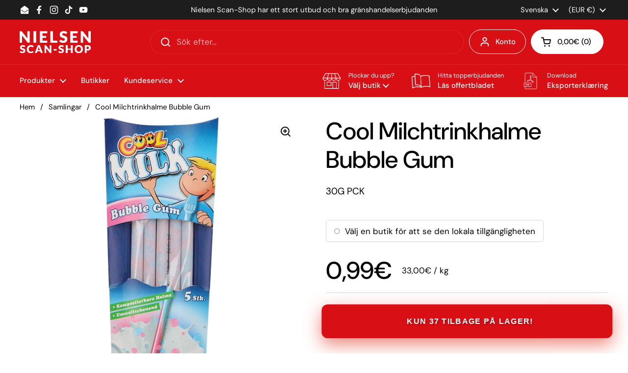

--- FILE ---
content_type: text/html; charset=utf-8
request_url: https://nielsen.discount/sv/products/6004129
body_size: 58739
content:
<!doctype html>
<html class="no-js" lang="sv" dir="ltr">
<head><meta charset="utf-8">
  <meta http-equiv="X-UA-Compatible" content="IE=edge,chrome=1">
  <meta name="viewport" content="width=device-width, initial-scale=1.0, height=device-height, minimum-scale=1.0"><link rel="shortcut icon" href="//nielsen.discount/cdn/shop/files/nielsen-scanshop-quadrat-rot.png?crop=center&height=48&v=1719819881&width=48" type="image/png" /><title>Cool Milchtrinkhalme Bubble Gum &ndash; Nielsen Scan-Shop</title><meta name="description" content="">

<meta property="og:site_name" content="Nielsen Scan-Shop">
<meta property="og:url" content="https://nielsen.discount/sv/products/6004129">
<meta property="og:title" content="Cool Milchtrinkhalme Bubble Gum">
<meta property="og:type" content="product">
<meta property="og:description" content="Välkommen till Nielsen Discount, Tysklands billigaste gränshandel för spritdrycker, öl och cider, vin, läskedrycker och energidrycker, vatten, konfektyr, livsmedel, djurfoder och mycket mer."><meta property="og:image" content="http://nielsen.discount/cdn/shop/files/6004129.webp?v=1754469544">
  <meta property="og:image:secure_url" content="https://nielsen.discount/cdn/shop/files/6004129.webp?v=1754469544">
  <meta property="og:image:width" content="1000">
  <meta property="og:image:height" content="1000"><meta property="og:price:amount" content="0,99">
  <meta property="og:price:currency" content="EUR"><meta name="twitter:card" content="summary_large_image">
<meta name="twitter:title" content="Cool Milchtrinkhalme Bubble Gum">
<meta name="twitter:description" content="Välkommen till Nielsen Discount, Tysklands billigaste gränshandel för spritdrycker, öl och cider, vin, läskedrycker och energidrycker, vatten, konfektyr, livsmedel, djurfoder och mycket mer."><script type="application/ld+json">
  [
    {
      "@context": "https://schema.org",
      "@type": "WebSite",
      "name": "Nielsen Scan-Shop",
      "url": "https:\/\/nielsen.discount"
    },
    {
      "@context": "https://schema.org",
      "@type": "Organization",
      "name": "Nielsen Scan-Shop",
      "url": "https:\/\/nielsen.discount"
    }
  ]
</script>

<script type="application/ld+json">
{
  "@context": "http://schema.org",
  "@type": "BreadcrumbList",
  "itemListElement": [
    {
      "@type": "ListItem",
      "position": 1,
      "name": "Hem",
      "item": "https://nielsen.discount"
    },{
        "@type": "ListItem",
        "position": 2,
        "name": "Cool Milchtrinkhalme Bubble Gum",
        "item": "https://nielsen.discount/sv/products/6004129"
      }]
}
</script><script type="application/ld+json">{"@context":"http:\/\/schema.org\/","@id":"\/sv\/products\/6004129#product","@type":"Product","brand":{"@type":"Brand","name":"Nielsen Discount"},"category":"Godis","description":"\n","gtin":"'4260042076463","image":"https:\/\/nielsen.discount\/cdn\/shop\/files\/6004129.webp?v=1754469544\u0026width=1920","name":"Cool Milchtrinkhalme Bubble Gum","offers":{"@id":"\/sv\/products\/6004129?variant=45199084945676#offer","@type":"Offer","availability":"http:\/\/schema.org\/InStock","price":"0.99","priceCurrency":"EUR","url":"https:\/\/nielsen.discount\/sv\/products\/6004129?variant=45199084945676"},"sku":"6004129","url":"https:\/\/nielsen.discount\/sv\/products\/6004129"}</script><link rel="canonical" href="https://nielsen.discount/sv/products/6004129">

  <link rel="preconnect" href="https://cdn.shopify.com"><link rel="preconnect" href="https://fonts.shopifycdn.com" crossorigin><link href="//nielsen.discount/cdn/shop/t/28/assets/theme.css?v=69646378577744532091760079095" as="style" rel="preload"><link href="//nielsen.discount/cdn/shop/t/28/assets/section-header.css?v=51535540884003263151760079082" as="style" rel="preload"><link href="//nielsen.discount/cdn/shop/t/28/assets/section-main-product.css?v=49840437609464465631760079087" as="style" rel="preload">
	<link rel="preload" as="image" href="//nielsen.discount/cdn/shop/files/6004129.webp?v=1754469544&width=480" imagesrcset="//nielsen.discount/cdn/shop/files/6004129.webp?v=1754469544&width=240 240w,//nielsen.discount/cdn/shop/files/6004129.webp?v=1754469544&width=360 360w,//nielsen.discount/cdn/shop/files/6004129.webp?v=1754469544&width=420 420w,//nielsen.discount/cdn/shop/files/6004129.webp?v=1754469544&width=480 480w,//nielsen.discount/cdn/shop/files/6004129.webp?v=1754469544&width=640 640w,//nielsen.discount/cdn/shop/files/6004129.webp?v=1754469544&width=840 840w" imagesizes="(max-width: 767px) calc(100vw - 20px), (max-width: 1360px) 50vw, calc(1360px / 2)">


<link rel="preload" href="//nielsen.discount/cdn/fonts/dm_sans/dmsans_n5.8a0f1984c77eb7186ceb87c4da2173ff65eb012e.woff2" as="font" type="font/woff2" crossorigin>
<link rel="preload" href="//nielsen.discount/cdn/fonts/dm_sans/dmsans_n4.ec80bd4dd7e1a334c969c265873491ae56018d72.woff2" as="font" type="font/woff2" crossorigin>
<style type="text/css">
@font-face {
  font-family: "DM Sans";
  font-weight: 500;
  font-style: normal;
  font-display: swap;
  src: url("//nielsen.discount/cdn/fonts/dm_sans/dmsans_n5.8a0f1984c77eb7186ceb87c4da2173ff65eb012e.woff2") format("woff2"),
       url("//nielsen.discount/cdn/fonts/dm_sans/dmsans_n5.9ad2e755a89e15b3d6c53259daad5fc9609888e6.woff") format("woff");
}
@font-face {
  font-family: "DM Sans";
  font-weight: 400;
  font-style: normal;
  font-display: swap;
  src: url("//nielsen.discount/cdn/fonts/dm_sans/dmsans_n4.ec80bd4dd7e1a334c969c265873491ae56018d72.woff2") format("woff2"),
       url("//nielsen.discount/cdn/fonts/dm_sans/dmsans_n4.87bdd914d8a61247b911147ae68e754d695c58a6.woff") format("woff");
}
@font-face {
  font-family: "DM Sans";
  font-weight: 500;
  font-style: normal;
  font-display: swap;
  src: url("//nielsen.discount/cdn/fonts/dm_sans/dmsans_n5.8a0f1984c77eb7186ceb87c4da2173ff65eb012e.woff2") format("woff2"),
       url("//nielsen.discount/cdn/fonts/dm_sans/dmsans_n5.9ad2e755a89e15b3d6c53259daad5fc9609888e6.woff") format("woff");
}
@font-face {
  font-family: "DM Sans";
  font-weight: 400;
  font-style: italic;
  font-display: swap;
  src: url("//nielsen.discount/cdn/fonts/dm_sans/dmsans_i4.b8fe05e69ee95d5a53155c346957d8cbf5081c1a.woff2") format("woff2"),
       url("//nielsen.discount/cdn/fonts/dm_sans/dmsans_i4.403fe28ee2ea63e142575c0aa47684d65f8c23a0.woff") format("woff");
}




</style>
<style type="text/css">

  :root {

    /* Direction */
    --direction:ltr;

    /* Font variables */

    --font-stack-headings: "DM Sans", sans-serif;
    --font-weight-headings: 500;
    --font-style-headings: normal;

    --font-stack-body: "DM Sans", sans-serif;
    --font-weight-body: 400;--font-weight-body-bold: 500;--font-style-body: normal;--font-weight-buttons: var(--font-weight-body-bold);--font-weight-menu: var(--font-weight-body-bold);--base-headings-size: 70;
    --base-headings-line: 1.2;
    --base-headings-spacing: 0.0em;
    --base-body-size: 17;
    --base-body-line: 1.5;
    --base-body-spacing: 0.0em;

    --base-menu-size: 15;

    /* Color variables */

    --color-background-header: #d90f16;
    --color-secondary-background-header: rgba(255, 255, 255, 0.08);
    --color-opacity-background-header: rgba(217, 15, 22, 0);
    --color-text-header: #ffffff;
    --color-foreground-header: #000000;
    --color-accent-header: #000000;
    --color-foreground-accent-header: #ffffff;
    --color-borders-header: rgba(255, 255, 255, 0.1);

    --color-background-main: #ffffff;
    --color-secondary-background-main: rgba(0, 0, 0, 0.08);
    --color-third-background-main: rgba(0, 0, 0, 0.04);
    --color-fourth-background-main: rgba(0, 0, 0, 0.02);
    --color-opacity-background-main: rgba(255, 255, 255, 0);
    --color-text-main: #000000;
    --color-foreground-main: #ffffff;
    --color-secondary-text-main: rgba(0, 0, 0, 0.62);
    --color-accent-main: #000000;
    --color-foreground-accent-main: #ffffff;
    --color-borders-main: rgba(0, 0, 0, 0.15);

    --color-background-cards: #e1e1e1;
    --color-gradient-cards: ;
    --color-text-cards: #1d1d1d;
    --color-foreground-cards: #ffffff;
    --color-secondary-text-cards: rgba(29, 29, 29, 0.6);
    --color-accent-cards: #000000;
    --color-foreground-accent-cards: #ffffff;
    --color-borders-cards: #e1e1e1;

    --color-background-footer: #ffffff;
    --color-text-footer: #000000;
    --color-accent-footer: #d90f16;
    --color-borders-footer: rgba(0, 0, 0, 0.15);

    --color-borders-forms-primary: rgba(0, 0, 0, 0.3);
    --color-borders-forms-secondary: rgba(0, 0, 0, 0.6);

    /* Borders */

    --border-width-cards: 1px;
    --border-radius-cards: 10px;
    --border-width-buttons: 1px;
    --border-radius-buttons: 30px;
    --border-width-forms: 1px;
    --border-radius-forms: 5px;

    /* Shadows */
    --shadow-x-cards: 0px;
    --shadow-y-cards: 0px;
    --shadow-blur-cards: 0px;
    --color-shadow-cards: rgba(0,0,0,0);
    --shadow-x-buttons: 0px;
    --shadow-y-buttons: 0px;
    --shadow-blur-buttons: 0px;
    --color-shadow-buttons: rgba(0,0,0,0);

    /* Layout */

    --grid-gap-original-base: 24px;
    --theme-max-width: 1360px;
    --container-vertical-space-base: 50px;
    --image-fit-padding: 0%;

  }
  
    @media screen and (max-width: 767px) {
      :root {
        --border-radius-cards: clamp(8px, 5px, 10px);
      }
    }
  

  .facets__summary, #main select, .sidebar select, .modal-content select {
    background-image: url('data:image/svg+xml;utf8,<svg width="13" height="8" fill="none" xmlns="http://www.w3.org/2000/svg"><path d="M1.414.086 7.9 6.57 6.485 7.985 0 1.5 1.414.086Z" fill="%23000000"/><path d="M12.985 1.515 6.5 8 5.085 6.586 11.571.101l1.414 1.414Z" fill="%23000000"/></svg>');
  }

  .card .star-rating__stars {
    background-image: url('data:image/svg+xml;utf8,<svg width="20" height="13" viewBox="0 0 14 13" fill="none" xmlns="http://www.w3.org/2000/svg"><path d="m7 0 1.572 4.837h5.085l-4.114 2.99 1.572 4.836L7 9.673l-4.114 2.99 1.571-4.837-4.114-2.99h5.085L7 0Z" stroke="%231d1d1d" stroke-width="1"/></svg>');
  }
  .card .star-rating__stars-active {
    background-image: url('data:image/svg+xml;utf8,<svg width="20" height="13" viewBox="0 0 14 13" fill="none" xmlns="http://www.w3.org/2000/svg"><path d="m7 0 1.572 4.837h5.085l-4.114 2.99 1.572 4.836L7 9.673l-4.114 2.99 1.571-4.837-4.114-2.99h5.085L7 0Z" fill="%231d1d1d" stroke-width="0"/></svg>');
  }

  .star-rating__stars {
    background-image: url('data:image/svg+xml;utf8,<svg width="20" height="13" viewBox="0 0 14 13" fill="none" xmlns="http://www.w3.org/2000/svg"><path d="m7 0 1.572 4.837h5.085l-4.114 2.99 1.572 4.836L7 9.673l-4.114 2.99 1.571-4.837-4.114-2.99h5.085L7 0Z" stroke="%23000000" stroke-width="1"/></svg>');
  }
  .star-rating__stars-active {
    background-image: url('data:image/svg+xml;utf8,<svg width="20" height="13" viewBox="0 0 14 13" fill="none" xmlns="http://www.w3.org/2000/svg"><path d="m7 0 1.572 4.837h5.085l-4.114 2.99 1.572 4.836L7 9.673l-4.114 2.99 1.571-4.837-4.114-2.99h5.085L7 0Z" fill="%23000000" stroke-width="0"/></svg>');
  }

  .product-item {--color-background-cards: #ffffff;}</style>

<style id="root-height">
  :root {
    --window-height: 100vh;
  }
</style>
<script type="text/javascript">
  window.KrownAssetLoader = {
    loadedScripts: new Set(),
    loadScript: function(url) {
      if (this.loadedScripts.has(url)) return;
      this.loadedScripts.add(url);
      const script = document.createElement('script');
      script.src = url;
      script.defer = true;
      document.head.appendChild(script);
    }
  };
</script><link href="//nielsen.discount/cdn/shop/t/28/assets/theme.css?v=69646378577744532091760079095" rel="stylesheet" type="text/css" media="all" />

	<script>window.performance && window.performance.mark && window.performance.mark('shopify.content_for_header.start');</script><meta name="google-site-verification" content="STy3yxLG2ZiWPQKHlLjwsqo8ARIoBjaiUzXoCZB7eCw">
<meta id="shopify-digital-wallet" name="shopify-digital-wallet" content="/68493672716/digital_wallets/dialog">
<link rel="alternate" hreflang="x-default" href="https://nielsen.discount/products/6004129">
<link rel="alternate" hreflang="da" href="https://nielsen.discount/products/6004129">
<link rel="alternate" hreflang="sv" href="https://nielsen.discount/sv/products/6004129">
<link rel="alternate" hreflang="de" href="https://nielsen.discount/de/products/6004129">
<link rel="alternate" hreflang="en" href="https://nielsen.discount/en/products/6004129">
<link rel="alternate" hreflang="fr" href="https://nielsen.discount/fr/products/6004129">
<link rel="alternate" type="application/json+oembed" href="https://nielsen.discount/sv/products/6004129.oembed">
<script async="async" src="/checkouts/internal/preloads.js?locale=sv-DE"></script>
<script id="shopify-features" type="application/json">{"accessToken":"5c4595d27c4f99558c4f136e98899c5f","betas":["rich-media-storefront-analytics"],"domain":"nielsen.discount","predictiveSearch":true,"shopId":68493672716,"locale":"sv"}</script>
<script>var Shopify = Shopify || {};
Shopify.shop = "nielsen-discount.myshopify.com";
Shopify.locale = "sv";
Shopify.currency = {"active":"EUR","rate":"1.0"};
Shopify.country = "DE";
Shopify.theme = {"name":"Nielsen Scan-Shop","id":174303183116,"schema_name":"Local","schema_version":"3.1.1","theme_store_id":1651,"role":"main"};
Shopify.theme.handle = "null";
Shopify.theme.style = {"id":null,"handle":null};
Shopify.cdnHost = "nielsen.discount/cdn";
Shopify.routes = Shopify.routes || {};
Shopify.routes.root = "/sv/";</script>
<script type="module">!function(o){(o.Shopify=o.Shopify||{}).modules=!0}(window);</script>
<script>!function(o){function n(){var o=[];function n(){o.push(Array.prototype.slice.apply(arguments))}return n.q=o,n}var t=o.Shopify=o.Shopify||{};t.loadFeatures=n(),t.autoloadFeatures=n()}(window);</script>
<script id="shop-js-analytics" type="application/json">{"pageType":"product"}</script>
<script defer="defer" async type="module" src="//nielsen.discount/cdn/shopifycloud/shop-js/modules/v2/client.init-shop-cart-sync_BbigE54o.sv.esm.js"></script>
<script defer="defer" async type="module" src="//nielsen.discount/cdn/shopifycloud/shop-js/modules/v2/chunk.common_2lWuJHSo.esm.js"></script>
<script type="module">
  await import("//nielsen.discount/cdn/shopifycloud/shop-js/modules/v2/client.init-shop-cart-sync_BbigE54o.sv.esm.js");
await import("//nielsen.discount/cdn/shopifycloud/shop-js/modules/v2/chunk.common_2lWuJHSo.esm.js");

  window.Shopify.SignInWithShop?.initShopCartSync?.({"fedCMEnabled":true,"windoidEnabled":true});

</script>
<script id="__st">var __st={"a":68493672716,"offset":3600,"reqid":"64527c3b-c068-4619-900c-2d634ad08dd6-1768995653","pageurl":"nielsen.discount\/sv\/products\/6004129","u":"ad8b8c360643","p":"product","rtyp":"product","rid":8637975789836};</script>
<script>window.ShopifyPaypalV4VisibilityTracking = true;</script>
<script id="captcha-bootstrap">!function(){'use strict';const t='contact',e='account',n='new_comment',o=[[t,t],['blogs',n],['comments',n],[t,'customer']],c=[[e,'customer_login'],[e,'guest_login'],[e,'recover_customer_password'],[e,'create_customer']],r=t=>t.map((([t,e])=>`form[action*='/${t}']:not([data-nocaptcha='true']) input[name='form_type'][value='${e}']`)).join(','),a=t=>()=>t?[...document.querySelectorAll(t)].map((t=>t.form)):[];function s(){const t=[...o],e=r(t);return a(e)}const i='password',u='form_key',d=['recaptcha-v3-token','g-recaptcha-response','h-captcha-response',i],f=()=>{try{return window.sessionStorage}catch{return}},m='__shopify_v',_=t=>t.elements[u];function p(t,e,n=!1){try{const o=window.sessionStorage,c=JSON.parse(o.getItem(e)),{data:r}=function(t){const{data:e,action:n}=t;return t[m]||n?{data:e,action:n}:{data:t,action:n}}(c);for(const[e,n]of Object.entries(r))t.elements[e]&&(t.elements[e].value=n);n&&o.removeItem(e)}catch(o){console.error('form repopulation failed',{error:o})}}const l='form_type',E='cptcha';function T(t){t.dataset[E]=!0}const w=window,h=w.document,L='Shopify',v='ce_forms',y='captcha';let A=!1;((t,e)=>{const n=(g='f06e6c50-85a8-45c8-87d0-21a2b65856fe',I='https://cdn.shopify.com/shopifycloud/storefront-forms-hcaptcha/ce_storefront_forms_captcha_hcaptcha.v1.5.2.iife.js',D={infoText:'Skyddas av hCaptcha',privacyText:'Integritet',termsText:'Villkor'},(t,e,n)=>{const o=w[L][v],c=o.bindForm;if(c)return c(t,g,e,D).then(n);var r;o.q.push([[t,g,e,D],n]),r=I,A||(h.body.append(Object.assign(h.createElement('script'),{id:'captcha-provider',async:!0,src:r})),A=!0)});var g,I,D;w[L]=w[L]||{},w[L][v]=w[L][v]||{},w[L][v].q=[],w[L][y]=w[L][y]||{},w[L][y].protect=function(t,e){n(t,void 0,e),T(t)},Object.freeze(w[L][y]),function(t,e,n,w,h,L){const[v,y,A,g]=function(t,e,n){const i=e?o:[],u=t?c:[],d=[...i,...u],f=r(d),m=r(i),_=r(d.filter((([t,e])=>n.includes(e))));return[a(f),a(m),a(_),s()]}(w,h,L),I=t=>{const e=t.target;return e instanceof HTMLFormElement?e:e&&e.form},D=t=>v().includes(t);t.addEventListener('submit',(t=>{const e=I(t);if(!e)return;const n=D(e)&&!e.dataset.hcaptchaBound&&!e.dataset.recaptchaBound,o=_(e),c=g().includes(e)&&(!o||!o.value);(n||c)&&t.preventDefault(),c&&!n&&(function(t){try{if(!f())return;!function(t){const e=f();if(!e)return;const n=_(t);if(!n)return;const o=n.value;o&&e.removeItem(o)}(t);const e=Array.from(Array(32),(()=>Math.random().toString(36)[2])).join('');!function(t,e){_(t)||t.append(Object.assign(document.createElement('input'),{type:'hidden',name:u})),t.elements[u].value=e}(t,e),function(t,e){const n=f();if(!n)return;const o=[...t.querySelectorAll(`input[type='${i}']`)].map((({name:t})=>t)),c=[...d,...o],r={};for(const[a,s]of new FormData(t).entries())c.includes(a)||(r[a]=s);n.setItem(e,JSON.stringify({[m]:1,action:t.action,data:r}))}(t,e)}catch(e){console.error('failed to persist form',e)}}(e),e.submit())}));const S=(t,e)=>{t&&!t.dataset[E]&&(n(t,e.some((e=>e===t))),T(t))};for(const o of['focusin','change'])t.addEventListener(o,(t=>{const e=I(t);D(e)&&S(e,y())}));const B=e.get('form_key'),M=e.get(l),P=B&&M;t.addEventListener('DOMContentLoaded',(()=>{const t=y();if(P)for(const e of t)e.elements[l].value===M&&p(e,B);[...new Set([...A(),...v().filter((t=>'true'===t.dataset.shopifyCaptcha))])].forEach((e=>S(e,t)))}))}(h,new URLSearchParams(w.location.search),n,t,e,['guest_login'])})(!0,!0)}();</script>
<script integrity="sha256-4kQ18oKyAcykRKYeNunJcIwy7WH5gtpwJnB7kiuLZ1E=" data-source-attribution="shopify.loadfeatures" defer="defer" src="//nielsen.discount/cdn/shopifycloud/storefront/assets/storefront/load_feature-a0a9edcb.js" crossorigin="anonymous"></script>
<script data-source-attribution="shopify.dynamic_checkout.dynamic.init">var Shopify=Shopify||{};Shopify.PaymentButton=Shopify.PaymentButton||{isStorefrontPortableWallets:!0,init:function(){window.Shopify.PaymentButton.init=function(){};var t=document.createElement("script");t.src="https://nielsen.discount/cdn/shopifycloud/portable-wallets/latest/portable-wallets.sv.js",t.type="module",document.head.appendChild(t)}};
</script>
<script data-source-attribution="shopify.dynamic_checkout.buyer_consent">
  function portableWalletsHideBuyerConsent(e){var t=document.getElementById("shopify-buyer-consent"),n=document.getElementById("shopify-subscription-policy-button");t&&n&&(t.classList.add("hidden"),t.setAttribute("aria-hidden","true"),n.removeEventListener("click",e))}function portableWalletsShowBuyerConsent(e){var t=document.getElementById("shopify-buyer-consent"),n=document.getElementById("shopify-subscription-policy-button");t&&n&&(t.classList.remove("hidden"),t.removeAttribute("aria-hidden"),n.addEventListener("click",e))}window.Shopify?.PaymentButton&&(window.Shopify.PaymentButton.hideBuyerConsent=portableWalletsHideBuyerConsent,window.Shopify.PaymentButton.showBuyerConsent=portableWalletsShowBuyerConsent);
</script>
<script data-source-attribution="shopify.dynamic_checkout.cart.bootstrap">document.addEventListener("DOMContentLoaded",(function(){function t(){return document.querySelector("shopify-accelerated-checkout-cart, shopify-accelerated-checkout")}if(t())Shopify.PaymentButton.init();else{new MutationObserver((function(e,n){t()&&(Shopify.PaymentButton.init(),n.disconnect())})).observe(document.body,{childList:!0,subtree:!0})}}));
</script>
<script id='scb4127' type='text/javascript' async='' src='https://nielsen.discount/cdn/shopifycloud/privacy-banner/storefront-banner.js'></script>
<script>window.performance && window.performance.mark && window.performance.mark('shopify.content_for_header.end');</script>

  <script>
    const rbi = [];
    const ribSetSize = (img) => {
      if ( img.offsetWidth / img.dataset.ratio < img.offsetHeight ) {
        img.setAttribute('sizes', `${Math.ceil(img.offsetHeight * img.dataset.ratio)}px`);
      } else {
        img.setAttribute('sizes', `${Math.ceil(img.offsetWidth)}px`);
      }
    }
    const debounce = (fn, wait) => {
      let t;
      return (...args) => {
        clearTimeout(t);
        t = setTimeout(() => fn.apply(this, args), wait);
      };
    }
    window.KEYCODES = {
      TAB: 9,
      ESC: 27,
      DOWN: 40,
      RIGHT: 39,
      UP: 38,
      LEFT: 37,
      RETURN: 13
    };
    window.addEventListener('resize', debounce(()=>{
      for ( let img of rbi ) {
        ribSetSize(img);
      }
    }, 250));
  </script><noscript>
    <link rel="stylesheet" href="//nielsen.discount/cdn/shop/t/28/assets/theme-noscript.css?v=42099867224588620941760079095">
  </noscript>

<!-- BEGIN app block: shopify://apps/powerful-form-builder/blocks/app-embed/e4bcb1eb-35b2-42e6-bc37-bfe0e1542c9d --><script type="text/javascript" hs-ignore data-cookieconsent="ignore">
  var Globo = Globo || {};
  var globoFormbuilderRecaptchaInit = function(){};
  var globoFormbuilderHcaptchaInit = function(){};
  window.Globo.FormBuilder = window.Globo.FormBuilder || {};
  window.Globo.FormBuilder.shop = {"configuration":{"money_format":"{{amount_with_comma_separator}}€"},"pricing":{"features":{"bulkOrderForm":true,"cartForm":true,"fileUpload":30,"removeCopyright":true,"restrictedEmailDomains":false,"metrics":true}},"settings":{"copyright":"Powered by <a href=\"https://globosoftware.net\" target=\"_blank\">Globo</a> <a href=\"https://apps.shopify.com/form-builder-contact-form\" target=\"_blank\">Form</a>","hideWaterMark":false,"reCaptcha":{"recaptchaType":"v2","siteKey":false,"languageCode":"en"},"hCaptcha":{"siteKey":false},"scrollTop":false,"customCssCode":"","customCssEnabled":false,"additionalColumns":[]},"encryption_form_id":1,"url":"https://app.powerfulform.com/","CDN_URL":"https://dxo9oalx9qc1s.cloudfront.net","app_id":"1783207"};

  if(window.Globo.FormBuilder.shop.settings.customCssEnabled && window.Globo.FormBuilder.shop.settings.customCssCode){
    const customStyle = document.createElement('style');
    customStyle.type = 'text/css';
    customStyle.innerHTML = window.Globo.FormBuilder.shop.settings.customCssCode;
    document.head.appendChild(customStyle);
  }

  window.Globo.FormBuilder.forms = [];
    
      
      
      
      window.Globo.FormBuilder.forms[35998] = {"35998":{"elements":[{"id":"group-1","type":"group","label":"Page 1","description":"","elements":[{"id":"text","type":"text","label":{"da":"Navn","de":"Name","sv":"Namn"},"placeholder":"","description":null,"hideLabel":false,"required":true,"columnWidth":50},{"id":"text-2","type":"text","label":{"da":"Efternavn","de":"Nachname","sv":"Efternamn"},"placeholder":"","description":null,"hideLabel":false,"required":true,"columnWidth":50,"conditionalField":false},{"id":"email","type":"email","label":{"sv":"E-post","da":"Email","de":"Email"},"placeholder":"","description":null,"hideLabel":false,"required":true,"columnWidth":50,"conditionalField":false},{"id":"phone-1","type":"phone","label":{"da":"Mobilnummer","de":"Mobilnummer","sv":"Telefon"},"placeholder":"","description":"","validatePhone":false,"onlyShowFlag":false,"defaultCountryCode":"us","limitCharacters":false,"characters":100,"hideLabel":false,"keepPositionLabel":false,"columnWidth":50,"displayType":"show","displayDisjunctive":false,"conditionalField":false},{"id":"radio-3","type":"radio","label":{"da":"Ledige jobs (ikke pligt)","de":"Verfügbare Jobs (keine Pflicht)","sv":"Tillgängliga jobb"},"options":[{"label":{"da":"Kassemedarbejder i Burg\/Fehmarn","de":"Kassierer in Burg\/Fehmarn","sv":"Kassör i Burg\/Fehmarn"},"value":"Kassemedarbejder i Burg\/Fehmarn"},{"label":{"da":"Kassemedarbejder i Harrislee","de":"Kassemedarbejder i Harrislee","sv":"Kassemedarbejder i Harrislee"},"value":"Kassemedarbejder i Harrislee","description":"Option 2"},{"label":{"da":"Kassemedarbejder i Süderlügum","de":"Kassemedarbejder i Süderlügum","en":"Kassemedarbejder i Süderlügum","fr":"Kassemedarbejder i Süderlügum","sv":"Kassemedarbejder i Süderlügum"},"value":"Kassemedarbejder i Süderlügum","description":"Option 3"}],"description":"","otherOptionLabel":"Other","otherOptionPlaceholder":"Enter other option","hideLabel":false,"keepPositionLabel":false,"inlineOption":100,"columnWidth":50,"displayDisjunctive":false,"conditionalField":false},{"id":"checkbox-1","type":"checkbox","label":{"da":"Sprog","de":"Sprachenkenntnis","sv":"Språkkunskaper"},"options":[{"label":{"da":"Dansk","de":"Deutsch","sv":"Danska"},"value":"Dansk"},{"label":{"da":"Svensk","de":"Dänisch","sv":"Svenska"},"value":"Svensk"},{"label":{"da":"Tysk","de":"Schwedisch","sv":"Tyska"},"value":"Tysk"},{"label":{"da":"Engelsk","de":"Englisch","sv":"Engelska"},"value":"Engelsk"}],"defaultOptions":"","otherOptionLabel":"Other","otherOptionPlaceholder":"Enter other option","hideLabel":false,"keepPositionLabel":false,"inlineOption":100,"columnWidth":50,"displayType":"show","displayDisjunctive":false,"conditionalField":false},{"id":"radio-2","type":"radio","label":{"da":"Hvilken butik?","de":"Für welche Filiale?","sv":"Vilken filial"},"options":[{"label":{"da":"Harrislee","de":"Harrislee","sv":"Harrislee"},"value":"Harrislee"},{"label":{"da":"Burg\/Fehmarn","de":"Burg\/Fehmarn","sv":"Burg\/Fehmarn"},"value":"Burg\/Fehmarn"},{"label":{"da":"Süderlügum","de":"Süderlügum","sv":"Süderlügum"},"value":"Süderlügum"},{"label":{"da":"Pepersmark","de":"Pepersmark","sv":"Pepersmark"},"value":"Pepersmark"}],"description":"","otherOptionLabel":"Other","otherOptionPlaceholder":"Enter other option","hideLabel":false,"keepPositionLabel":false,"inlineOption":100,"columnWidth":50,"displayType":"show","displayDisjunctive":false,"conditionalField":false},{"id":"radio-1","type":"radio","label":{"da":"Kørekort til gaffeltruck","de":"Staplerführerschein","sv":"Körkort för gaffeltruck"},"options":[{"label":{"da":"Ja","de":"Ja","sv":"Ja"},"value":"Ja"},{"label":{"da":"Nej","de":"Nein","sv":"Nej"},"value":"Nej"}],"description":"","otherOptionLabel":"Other","otherOptionPlaceholder":"Enter other option","hideLabel":false,"keepPositionLabel":false,"inlineOption":100,"columnWidth":50,"displayType":"show","displayDisjunctive":false,"conditionalField":false,"defaultOption":"","required":true},{"id":"datetime-2","type":"datetime","label":"Delivery date","placeholder":"","description":"","hideLabel":false,"keepPositionLabel":false,"format":"date","otherLang":false,"localization":"es","date-format":"Y-m-d","time-format":"12h","minDate":"today","minSpecificDate":"","minRelativeDate":"today","minRelativeDateAdjust":"0","maxDate":false,"maxSpecificDate":"","maxRelativeDate":"today","maxRelativeDateAdjust":"0","isLimitDate":false,"limitDateType":"disablingDates","limitDateSpecificEnabled":false,"limitDateSpecificDates":"","limitDateRangeEnabled":false,"limitDateRangeDates":"","limitDateDOWEnabled":false,"limitDateDOWDates":["saturday","sunday"],"columnWidth":50,"displayType":"show","displayDisjunctive":false,"conditionalField":true,"displayRules":[{"field":"radio-1","relation":"equal","condition":"Delivery"}]},{"id":"datetime-1","type":"datetime","label":"Pickup date","placeholder":"","description":"","hideLabel":false,"keepPositionLabel":false,"format":"date","otherLang":false,"localization":"es","date-format":"Y-m-d","time-format":"12h","minDate":"today","minSpecificDate":"","minRelativeDate":"today","minRelativeDateAdjust":"0","maxDate":false,"maxSpecificDate":"","maxRelativeDate":"today","maxRelativeDateAdjust":"0","isLimitDate":false,"limitDateType":"disablingDates","limitDateSpecificEnabled":false,"limitDateSpecificDates":"","limitDateRangeEnabled":false,"limitDateRangeDates":"","limitDateDOWEnabled":false,"limitDateDOWDates":["saturday","sunday"],"columnWidth":50,"displayType":"show","displayDisjunctive":false,"conditionalField":true,"displayRules":[{"field":"radio-1","relation":"equal","condition":"Pickup"}]},{"id":"textarea-1","type":"textarea","label":"Delivery address","placeholder":"","description":"","limitCharacters":false,"characters":100,"hideLabel":false,"keepPositionLabel":false,"columnWidth":100,"displayType":"show","displayDisjunctive":false,"conditionalField":true,"required":true,"displayRules":[{"field":"radio-1","relation":"equal","condition":""}]},{"id":"textarea","type":"textarea","label":{"da":"Yderligere informationer","de":"Weitere Fragen","sv":"Ytterligare information"},"placeholder":"","description":null,"hideLabel":false,"required":false,"columnWidth":100,"conditionalField":false}]}],"errorMessage":{"required":"Please fill in field","minSelections":"Please choose at least {{ min_selections }} options","maxSelections":"Please choose at maximum of {{ max_selections }} options","exactlySelections":"Please choose exactly {{ exact_selections }} options","invalid":"Invalid","invalidName":"Invalid name","invalidEmail":"Invalid email","invalidURL":"Invalid url","invalidPhone":"Invalid phone","invalidNumber":"Invalid number","invalidPassword":"Invalid password","confirmPasswordNotMatch":"Confirmed password doesn't match","customerAlreadyExists":"Customer already exists","fileSizeLimit":"File size limit","fileNotAllowed":"File not allowed","requiredCaptcha":"Required captcha","requiredProducts":"Please select product","limitQuantity":"The number of products left in stock has been exceeded","shopifyInvalidPhone":"phone - Enter a valid phone number to use this delivery method","shopifyPhoneHasAlready":"phone - Phone has already been taken","shopifyInvalidProvice":"addresses.province - is not valid","otherError":"Something went wrong, please try again"},"appearance":{"layout":"boxed","width":650,"style":"classic","mainColor":"rgba(228,3,31,1)","floatingIcon":"\u003csvg aria-hidden=\"true\" focusable=\"false\" data-prefix=\"far\" data-icon=\"envelope\" class=\"svg-inline--fa fa-envelope fa-w-16\" role=\"img\" xmlns=\"http:\/\/www.w3.org\/2000\/svg\" viewBox=\"0 0 512 512\"\u003e\u003cpath fill=\"currentColor\" d=\"M464 64H48C21.49 64 0 85.49 0 112v288c0 26.51 21.49 48 48 48h416c26.51 0 48-21.49 48-48V112c0-26.51-21.49-48-48-48zm0 48v40.805c-22.422 18.259-58.168 46.651-134.587 106.49-16.841 13.247-50.201 45.072-73.413 44.701-23.208.375-56.579-31.459-73.413-44.701C106.18 199.465 70.425 171.067 48 152.805V112h416zM48 400V214.398c22.914 18.251 55.409 43.862 104.938 82.646 21.857 17.205 60.134 55.186 103.062 54.955 42.717.231 80.509-37.199 103.053-54.947 49.528-38.783 82.032-64.401 104.947-82.653V400H48z\"\u003e\u003c\/path\u003e\u003c\/svg\u003e","floatingText":null,"displayOnAllPage":false,"formType":"normalForm","background":"color","backgroundColor":"#fff","descriptionColor":"#6c757d","headingColor":"#000","labelColor":"#000","optionColor":"#000","paragraphBackground":"#fff","paragraphColor":"#000","colorScheme":{"solidButton":{"red":228,"green":3,"blue":31,"alpha":1},"solidButtonLabel":{"red":255,"green":255,"blue":255},"text":{"red":0,"green":0,"blue":0},"outlineButton":{"red":228,"green":3,"blue":31,"alpha":1},"background":{"red":255,"green":255,"blue":255}}},"afterSubmit":{"action":"clearForm","message":{"da":"\u003cp\u003eTak, fordi du har kontaktet os!\u0026nbsp;\u003c\/p\u003e\u003cp\u003e\u003cbr\u003e\u003c\/p\u003e\u003cp\u003e\u003cbr\u003e\u003c\/p\u003e\u003cp\u003eVi er glade for, at du har kontaktet os. En af vores kolleger vil snart kontakte dig!\u003c\/p\u003e\u003cp\u003e\u003cbr\u003e\u003c\/p\u003e\u003cp\u003e\u003cbr\u003e\u003c\/p\u003e\u003cp\u003eVi håber, du får en god dag!\u003c\/p\u003e","de":"\u003ch4\u003eThank you for getting in touch!\u0026nbsp;\u003c\/h4\u003e\u003cp\u003e\u003cbr\u003e\u003c\/p\u003e\u003cp\u003eWe appreciate you contacting us. One of our colleagues will get back in touch with you soon!\u003c\/p\u003e\u003cp\u003e\u003cbr\u003e\u003c\/p\u003e\u003cp\u003eHave a great day!\u003c\/p\u003e","sv":"\u003ch4\u003eThank you for getting in touch!\u0026nbsp;\u003c\/h4\u003e\u003cp\u003e\u003cbr\u003e\u003c\/p\u003e\u003cp\u003eWe appreciate you contacting us. One of our colleagues will get back in touch with you soon!\u003c\/p\u003e\u003cp\u003e\u003cbr\u003e\u003c\/p\u003e\u003cp\u003eHave a great day!\u003c\/p\u003e"},"redirectUrl":null},"footer":{"description":null,"previousText":"Previous","nextText":"Next","submitText":{"sv":"Skicka","da":"Send","de":"Schicken"},"submitAlignment":"left"},"header":{"active":true,"title":{"da":"Jobs","de":"Jobs","sv":"Jobs"},"description":{"da":"\u003cp\u003eJobansøgning\u003c\/p\u003e","de":"\u003cp\u003eStellenangebote\u003c\/p\u003e","sv":"\u003cp\u003eJobbansökan\u003c\/p\u003e"},"headerAlignment":"left"},"isStepByStepForm":true,"publish":{"requiredLogin":false,"requiredLoginMessage":"Please \u003ca href='\/account\/login' title='login'\u003elogin\u003c\/a\u003e to continue"},"reCaptcha":{"enable":false},"html":"\n\u003cdiv class=\"globo-form boxed-form globo-form-id-35998 \" data-locale=\"da\" \u003e\n\n\u003cstyle\u003e\n\n\n    :root .globo-form-app[data-id=\"35998\"]{\n        \n        --gfb-color-solidButton: 228,3,31;\n        --gfb-color-solidButtonColor: rgb(var(--gfb-color-solidButton));\n        --gfb-color-solidButtonLabel: 255,255,255;\n        --gfb-color-solidButtonLabelColor: rgb(var(--gfb-color-solidButtonLabel));\n        --gfb-color-text: 0,0,0;\n        --gfb-color-textColor: rgb(var(--gfb-color-text));\n        --gfb-color-outlineButton: 228,3,31;\n        --gfb-color-outlineButtonColor: rgb(var(--gfb-color-outlineButton));\n        --gfb-color-background: 255,255,255;\n        --gfb-color-backgroundColor: rgb(var(--gfb-color-background));\n        \n        --gfb-main-color: rgba(228,3,31,1);\n        --gfb-primary-color: var(--gfb-color-solidButtonColor, var(--gfb-main-color));\n        --gfb-primary-text-color: var(--gfb-color-solidButtonLabelColor, #FFF);\n        --gfb-form-width: 650px;\n        --gfb-font-family: inherit;\n        --gfb-font-style: inherit;\n        --gfb--image: 40%;\n        --gfb-image-ratio-draft: var(--gfb--image);\n        --gfb-image-ratio: var(--gfb-image-ratio-draft);\n        \n        --gfb-bg-temp-color: #FFF;\n        --gfb-bg-position: ;\n        \n            --gfb-bg-temp-color: #fff;\n        \n        --gfb-bg-color: var(--gfb-color-backgroundColor, var(--gfb-bg-temp-color));\n        \n    }\n    \n.globo-form-id-35998 .globo-form-app{\n    max-width: 650px;\n    width: -webkit-fill-available;\n    \n    background-color: var(--gfb-bg-color);\n    \n    \n}\n\n.globo-form-id-35998 .globo-form-app .globo-heading{\n    color: var(--gfb-color-textColor, #000)\n}\n\n\n.globo-form-id-35998 .globo-form-app .header {\n    text-align:left;\n}\n\n\n.globo-form-id-35998 .globo-form-app .globo-description,\n.globo-form-id-35998 .globo-form-app .header .globo-description{\n    --gfb-color-description: rgba(var(--gfb-color-text), 0.8);\n    color: var(--gfb-color-description, #6c757d);\n}\n.globo-form-id-35998 .globo-form-app .globo-label,\n.globo-form-id-35998 .globo-form-app .globo-form-control label.globo-label,\n.globo-form-id-35998 .globo-form-app .globo-form-control label.globo-label span.label-content{\n    color: var(--gfb-color-textColor, #000);\n    text-align: left;\n}\n.globo-form-id-35998 .globo-form-app .globo-label.globo-position-label{\n    height: 20px !important;\n}\n.globo-form-id-35998 .globo-form-app .globo-form-control .help-text.globo-description,\n.globo-form-id-35998 .globo-form-app .globo-form-control span.globo-description{\n    --gfb-color-description: rgba(var(--gfb-color-text), 0.8);\n    color: var(--gfb-color-description, #6c757d);\n}\n.globo-form-id-35998 .globo-form-app .globo-form-control .checkbox-wrapper .globo-option,\n.globo-form-id-35998 .globo-form-app .globo-form-control .radio-wrapper .globo-option\n{\n    color: var(--gfb-color-textColor, #000);\n}\n.globo-form-id-35998 .globo-form-app .footer,\n.globo-form-id-35998 .globo-form-app .gfb__footer{\n    text-align:left;\n}\n.globo-form-id-35998 .globo-form-app .footer button,\n.globo-form-id-35998 .globo-form-app .gfb__footer button{\n    border:1px solid var(--gfb-primary-color);\n    \n}\n.globo-form-id-35998 .globo-form-app .footer button.submit,\n.globo-form-id-35998 .globo-form-app .gfb__footer button.submit\n.globo-form-id-35998 .globo-form-app .footer button.checkout,\n.globo-form-id-35998 .globo-form-app .gfb__footer button.checkout,\n.globo-form-id-35998 .globo-form-app .footer button.action.loading .spinner,\n.globo-form-id-35998 .globo-form-app .gfb__footer button.action.loading .spinner{\n    background-color: var(--gfb-primary-color);\n    color : #ffffff;\n}\n.globo-form-id-35998 .globo-form-app .globo-form-control .star-rating\u003efieldset:not(:checked)\u003elabel:before {\n    content: url('data:image\/svg+xml; utf8, \u003csvg aria-hidden=\"true\" focusable=\"false\" data-prefix=\"far\" data-icon=\"star\" class=\"svg-inline--fa fa-star fa-w-18\" role=\"img\" xmlns=\"http:\/\/www.w3.org\/2000\/svg\" viewBox=\"0 0 576 512\"\u003e\u003cpath fill=\"rgba(228,3,31,1)\" d=\"M528.1 171.5L382 150.2 316.7 17.8c-11.7-23.6-45.6-23.9-57.4 0L194 150.2 47.9 171.5c-26.2 3.8-36.7 36.1-17.7 54.6l105.7 103-25 145.5c-4.5 26.3 23.2 46 46.4 33.7L288 439.6l130.7 68.7c23.2 12.2 50.9-7.4 46.4-33.7l-25-145.5 105.7-103c19-18.5 8.5-50.8-17.7-54.6zM388.6 312.3l23.7 138.4L288 385.4l-124.3 65.3 23.7-138.4-100.6-98 139-20.2 62.2-126 62.2 126 139 20.2-100.6 98z\"\u003e\u003c\/path\u003e\u003c\/svg\u003e');\n}\n.globo-form-id-35998 .globo-form-app .globo-form-control .star-rating\u003efieldset\u003einput:checked ~ label:before {\n    content: url('data:image\/svg+xml; utf8, \u003csvg aria-hidden=\"true\" focusable=\"false\" data-prefix=\"fas\" data-icon=\"star\" class=\"svg-inline--fa fa-star fa-w-18\" role=\"img\" xmlns=\"http:\/\/www.w3.org\/2000\/svg\" viewBox=\"0 0 576 512\"\u003e\u003cpath fill=\"rgba(228,3,31,1)\" d=\"M259.3 17.8L194 150.2 47.9 171.5c-26.2 3.8-36.7 36.1-17.7 54.6l105.7 103-25 145.5c-4.5 26.3 23.2 46 46.4 33.7L288 439.6l130.7 68.7c23.2 12.2 50.9-7.4 46.4-33.7l-25-145.5 105.7-103c19-18.5 8.5-50.8-17.7-54.6L382 150.2 316.7 17.8c-11.7-23.6-45.6-23.9-57.4 0z\"\u003e\u003c\/path\u003e\u003c\/svg\u003e');\n}\n.globo-form-id-35998 .globo-form-app .globo-form-control .star-rating\u003efieldset:not(:checked)\u003elabel:hover:before,\n.globo-form-id-35998 .globo-form-app .globo-form-control .star-rating\u003efieldset:not(:checked)\u003elabel:hover ~ label:before{\n    content : url('data:image\/svg+xml; utf8, \u003csvg aria-hidden=\"true\" focusable=\"false\" data-prefix=\"fas\" data-icon=\"star\" class=\"svg-inline--fa fa-star fa-w-18\" role=\"img\" xmlns=\"http:\/\/www.w3.org\/2000\/svg\" viewBox=\"0 0 576 512\"\u003e\u003cpath fill=\"rgba(228,3,31,1)\" d=\"M259.3 17.8L194 150.2 47.9 171.5c-26.2 3.8-36.7 36.1-17.7 54.6l105.7 103-25 145.5c-4.5 26.3 23.2 46 46.4 33.7L288 439.6l130.7 68.7c23.2 12.2 50.9-7.4 46.4-33.7l-25-145.5 105.7-103c19-18.5 8.5-50.8-17.7-54.6L382 150.2 316.7 17.8c-11.7-23.6-45.6-23.9-57.4 0z\"\u003e\u003c\/path\u003e\u003c\/svg\u003e')\n}\n.globo-form-id-35998 .globo-form-app .globo-form-control .checkbox-wrapper .checkbox-input:checked ~ .checkbox-label:before {\n    border-color: var(--gfb-primary-color);\n    box-shadow: 0 4px 6px rgba(50,50,93,0.11), 0 1px 3px rgba(0,0,0,0.08);\n    background-color: var(--gfb-primary-color);\n}\n.globo-form-id-35998 .globo-form-app .step.-completed .step__number,\n.globo-form-id-35998 .globo-form-app .line.-progress,\n.globo-form-id-35998 .globo-form-app .line.-start{\n    background-color: var(--gfb-primary-color);\n}\n.globo-form-id-35998 .globo-form-app .checkmark__check,\n.globo-form-id-35998 .globo-form-app .checkmark__circle{\n    stroke: var(--gfb-primary-color);\n}\n.globo-form-id-35998 .floating-button{\n    background-color: var(--gfb-primary-color);\n}\n.globo-form-id-35998 .globo-form-app .globo-form-control .checkbox-wrapper .checkbox-input ~ .checkbox-label:before,\n.globo-form-app .globo-form-control .radio-wrapper .radio-input ~ .radio-label:after{\n    border-color : var(--gfb-primary-color);\n}\n.globo-form-id-35998 .flatpickr-day.selected, \n.globo-form-id-35998 .flatpickr-day.startRange, \n.globo-form-id-35998 .flatpickr-day.endRange, \n.globo-form-id-35998 .flatpickr-day.selected.inRange, \n.globo-form-id-35998 .flatpickr-day.startRange.inRange, \n.globo-form-id-35998 .flatpickr-day.endRange.inRange, \n.globo-form-id-35998 .flatpickr-day.selected:focus, \n.globo-form-id-35998 .flatpickr-day.startRange:focus, \n.globo-form-id-35998 .flatpickr-day.endRange:focus, \n.globo-form-id-35998 .flatpickr-day.selected:hover, \n.globo-form-id-35998 .flatpickr-day.startRange:hover, \n.globo-form-id-35998 .flatpickr-day.endRange:hover, \n.globo-form-id-35998 .flatpickr-day.selected.prevMonthDay, \n.globo-form-id-35998 .flatpickr-day.startRange.prevMonthDay, \n.globo-form-id-35998 .flatpickr-day.endRange.prevMonthDay, \n.globo-form-id-35998 .flatpickr-day.selected.nextMonthDay, \n.globo-form-id-35998 .flatpickr-day.startRange.nextMonthDay, \n.globo-form-id-35998 .flatpickr-day.endRange.nextMonthDay {\n    background: var(--gfb-primary-color);\n    border-color: var(--gfb-primary-color);\n}\n.globo-form-id-35998 .globo-paragraph {\n    background: #fff;\n    color: var(--gfb-color-textColor, #000);\n    width: 100%!important;\n}\n\n[dir=\"rtl\"] .globo-form-app .header .title,\n[dir=\"rtl\"] .globo-form-app .header .description,\n[dir=\"rtl\"] .globo-form-id-35998 .globo-form-app .globo-heading,\n[dir=\"rtl\"] .globo-form-id-35998 .globo-form-app .globo-label,\n[dir=\"rtl\"] .globo-form-id-35998 .globo-form-app .globo-form-control label.globo-label,\n[dir=\"rtl\"] .globo-form-id-35998 .globo-form-app .globo-form-control label.globo-label span.label-content{\n    text-align: right;\n}\n\n[dir=\"rtl\"] .globo-form-app .line {\n    left: unset;\n    right: 50%;\n}\n\n[dir=\"rtl\"] .globo-form-id-35998 .globo-form-app .line.-start {\n    left: unset;    \n    right: 0%;\n}\n\n\u003c\/style\u003e\n\n\n\n\n\u003cdiv class=\"globo-form-app boxed-layout gfb-style-classic  gfb-font-size-medium\" data-id=35998\u003e\n    \n    \u003cdiv class=\"header dismiss hidden\" onclick=\"Globo.FormBuilder.closeModalForm(this)\"\u003e\n        \u003csvg width=20 height=20 viewBox=\"0 0 20 20\" class=\"\" focusable=\"false\" aria-hidden=\"true\"\u003e\u003cpath d=\"M11.414 10l4.293-4.293a.999.999 0 1 0-1.414-1.414L10 8.586 5.707 4.293a.999.999 0 1 0-1.414 1.414L8.586 10l-4.293 4.293a.999.999 0 1 0 1.414 1.414L10 11.414l4.293 4.293a.997.997 0 0 0 1.414 0 .999.999 0 0 0 0-1.414L11.414 10z\" fill-rule=\"evenodd\"\u003e\u003c\/path\u003e\u003c\/svg\u003e\n    \u003c\/div\u003e\n    \u003cform class=\"g-container\" novalidate action=\"https:\/\/app.powerfulform.com\/api\/front\/form\/35998\/send\" method=\"POST\" enctype=\"multipart\/form-data\" data-id=35998\u003e\n        \n            \n            \u003cdiv class=\"header\" data-path=\"header\"\u003e\n                \u003ch3 class=\"title globo-heading\"\u003eJobs\u003c\/h3\u003e\n                \n                \u003cdiv class=\"description globo-description\"\u003e\u003cp\u003eJobansøgning\u003c\/p\u003e\u003c\/div\u003e\n                \n            \u003c\/div\u003e\n            \n        \n        \n            \u003cdiv class=\"globo-formbuilder-wizard\" data-id=35998\u003e\n                \u003cdiv class=\"wizard__content\"\u003e\n                    \u003cheader class=\"wizard__header\"\u003e\n                        \u003cdiv class=\"wizard__steps\"\u003e\n                        \u003cnav class=\"steps hidden\"\u003e\n                            \n                            \n                                \n                            \n                            \n                                \n                                    \n                                    \n                                    \n                                    \n                                    \u003cdiv class=\"step last \" data-element-id=\"group-1\"  data-step=\"0\" \u003e\n                                        \u003cdiv class=\"step__content\"\u003e\n                                            \u003cp class=\"step__number\"\u003e\u003c\/p\u003e\n                                            \u003csvg class=\"checkmark\" xmlns=\"http:\/\/www.w3.org\/2000\/svg\" width=52 height=52 viewBox=\"0 0 52 52\"\u003e\n                                                \u003ccircle class=\"checkmark__circle\" cx=\"26\" cy=\"26\" r=\"25\" fill=\"none\"\/\u003e\n                                                \u003cpath class=\"checkmark__check\" fill=\"none\" d=\"M14.1 27.2l7.1 7.2 16.7-16.8\"\/\u003e\n                                            \u003c\/svg\u003e\n                                            \u003cdiv class=\"lines\"\u003e\n                                                \n                                                    \u003cdiv class=\"line -start\"\u003e\u003c\/div\u003e\n                                                \n                                                \u003cdiv class=\"line -background\"\u003e\n                                                \u003c\/div\u003e\n                                                \u003cdiv class=\"line -progress\"\u003e\n                                                \u003c\/div\u003e\n                                            \u003c\/div\u003e  \n                                        \u003c\/div\u003e\n                                    \u003c\/div\u003e\n                                \n                            \n                        \u003c\/nav\u003e\n                        \u003c\/div\u003e\n                    \u003c\/header\u003e\n                    \u003cdiv class=\"panels\"\u003e\n                        \n                            \n                            \n                            \n                            \n                                \u003cdiv class=\"panel \" data-element-id=\"group-1\" data-id=35998  data-step=\"0\" style=\"padding-top:0\"\u003e\n                                    \n                                            \n                                                \n                                                    \n\n\n\n\n\n\n\n\n\n\n\n\n\n\n\n\n    \n\n\n\n\n\n\n\n\n\n\n\u003cdiv class=\"globo-form-control layout-2-column \"  data-type='text' data-element-id='text'\u003e\n    \n    \n\n\n    \n        \n\u003clabel for=\"35998-text\" class=\"classic-label globo-label gfb__label-v2 \" data-label=\"Navn\"\u003e\n    \u003cspan class=\"label-content\" data-label=\"Navn\"\u003eNavn\u003c\/span\u003e\n    \n        \u003cspan class=\"text-danger text-smaller\"\u003e *\u003c\/span\u003e\n    \n\u003c\/label\u003e\n\n    \n\n    \u003cdiv class=\"globo-form-input\"\u003e\n        \n        \n        \u003cinput type=\"text\"  data-type=\"text\" class=\"classic-input\" id=\"35998-text\" name=\"text\" placeholder=\"\" presence  \u003e\n    \u003c\/div\u003e\n    \n        \u003csmall class=\"help-text globo-description\"\u003e\u003c\/small\u003e\n    \n    \u003csmall class=\"messages\" id=\"35998-text-error\"\u003e\u003c\/small\u003e\n\u003c\/div\u003e\n\n\n\n\n                                                \n                                            \n                                                \n                                                    \n\n\n\n\n\n\n\n\n\n\n\n\n\n\n\n\n    \n\n\n\n\n\n\n\n\n\n\n\u003cdiv class=\"globo-form-control layout-2-column \"  data-type='text' data-element-id='text-2'\u003e\n    \n    \n\n\n    \n        \n\u003clabel for=\"35998-text-2\" class=\"classic-label globo-label gfb__label-v2 \" data-label=\"Efternavn\"\u003e\n    \u003cspan class=\"label-content\" data-label=\"Efternavn\"\u003eEfternavn\u003c\/span\u003e\n    \n        \u003cspan class=\"text-danger text-smaller\"\u003e *\u003c\/span\u003e\n    \n\u003c\/label\u003e\n\n    \n\n    \u003cdiv class=\"globo-form-input\"\u003e\n        \n        \n        \u003cinput type=\"text\"  data-type=\"text\" class=\"classic-input\" id=\"35998-text-2\" name=\"text-2\" placeholder=\"\" presence  \u003e\n    \u003c\/div\u003e\n    \n        \u003csmall class=\"help-text globo-description\"\u003e\u003c\/small\u003e\n    \n    \u003csmall class=\"messages\" id=\"35998-text-2-error\"\u003e\u003c\/small\u003e\n\u003c\/div\u003e\n\n\n\n\n                                                \n                                            \n                                                \n                                                    \n\n\n\n\n\n\n\n\n\n\n\n\n\n\n\n\n    \n\n\n\n\n\n\n\n\n\n\n\u003cdiv class=\"globo-form-control layout-2-column \"  data-type='email' data-element-id='email'\u003e\n    \n    \n\n\n    \n        \n\u003clabel for=\"35998-email\" class=\"classic-label globo-label gfb__label-v2 \" data-label=\"Email\"\u003e\n    \u003cspan class=\"label-content\" data-label=\"Email\"\u003eEmail\u003c\/span\u003e\n    \n        \u003cspan class=\"text-danger text-smaller\"\u003e *\u003c\/span\u003e\n    \n\u003c\/label\u003e\n\n    \n\n    \u003cdiv class=\"globo-form-input\"\u003e\n        \n        \n        \u003cinput type=\"text\"  data-type=\"email\" class=\"classic-input\" id=\"35998-email\" name=\"email\" placeholder=\"\" presence  \u003e\n    \u003c\/div\u003e\n    \n        \u003csmall class=\"help-text globo-description\"\u003e\u003c\/small\u003e\n    \n    \u003csmall class=\"messages\" id=\"35998-email-error\"\u003e\u003c\/small\u003e\n\u003c\/div\u003e\n\n\n\n                                                \n                                            \n                                                \n                                                    \n\n\n\n\n\n\n\n\n\n\n\n\n\n\n\n\n    \n\n\n\n\n\n\n\n\n\n\n\u003cdiv class=\"globo-form-control layout-2-column \"  data-type='phone' data-element-id='phone-1' \u003e\n    \n    \n\n\n    \n        \n\u003clabel for=\"35998-phone-1\" class=\"classic-label globo-label gfb__label-v2 \" data-label=\"Mobilnummer\"\u003e\n    \u003cspan class=\"label-content\" data-label=\"Mobilnummer\"\u003eMobilnummer\u003c\/span\u003e\n    \n        \u003cspan\u003e\u003c\/span\u003e\n    \n\u003c\/label\u003e\n\n    \n\n    \u003cdiv class=\"globo-form-input gfb__phone-placeholder\" input-placeholder=\"\"\u003e\n        \n        \n        \n        \n        \u003cinput type=\"text\"  data-type=\"phone\" class=\"classic-input\" id=\"35998-phone-1\" name=\"phone-1\" placeholder=\"\"     default-country-code=\"us\"\u003e\n    \u003c\/div\u003e\n    \n    \u003csmall class=\"messages\" id=\"35998-phone-1-error\"\u003e\u003c\/small\u003e\n\u003c\/div\u003e\n\n\n\n                                                \n                                            \n                                                \n                                                    \n\n\n\n\n\n\n\n\n\n\n\n\n\n\n\n\n    \n\n\n\n\n\n\n\n\n\n\n\u003cdiv class=\"globo-form-control layout-2-column \"  data-type='radio' data-element-id='radio-3' data-default-value=\"\" data-type=\"radio\"\u003e\n    \n\n\n    \u003clabel tabindex=\"0\" class=\"classic-label globo-label \" data-label=\"Ledige jobs (ikke pligt)\"\u003e\u003cspan class=\"label-content\" data-label=\"Ledige jobs (ikke pligt)\"\u003eLedige jobs (ikke pligt)\u003c\/span\u003e\u003cspan\u003e\u003c\/span\u003e\u003c\/label\u003e\n    \n    \n    \u003cdiv class=\"globo-form-input\"\u003e\n        \u003cul class=\"flex-wrap\"\u003e\n            \n            \u003cli class=\"globo-list-control option-1-column\"\u003e\n                \u003cdiv class=\"radio-wrapper\"\u003e\n                    \u003cinput class=\"radio-input\"  id=\"35998-radio-3-Kassemedarbejder i Burg\/Fehmarn-\" type=\"radio\"   data-type=\"radio\" name=\"radio-3\"  value=\"Kassemedarbejder i Burg\/Fehmarn\"\u003e\n                    \u003clabel tabindex=\"0\" aria-label=\"Kassemedarbejder i Burg\/Fehmarn\" class=\"radio-label globo-option\" for=\"35998-radio-3-Kassemedarbejder i Burg\/Fehmarn-\"\u003eKassemedarbejder i Burg\/Fehmarn\u003c\/label\u003e\n                \u003c\/div\u003e\n            \u003c\/li\u003e\n            \n            \u003cli class=\"globo-list-control option-1-column\"\u003e\n                \u003cdiv class=\"radio-wrapper\"\u003e\n                    \u003cinput class=\"radio-input\"  id=\"35998-radio-3-Kassemedarbejder i Harrislee-\" type=\"radio\"   data-type=\"radio\" name=\"radio-3\"  value=\"Kassemedarbejder i Harrislee\"\u003e\n                    \u003clabel tabindex=\"0\" aria-label=\"Kassemedarbejder i Harrislee\" class=\"radio-label globo-option\" for=\"35998-radio-3-Kassemedarbejder i Harrislee-\"\u003eKassemedarbejder i Harrislee\u003c\/label\u003e\n                \u003c\/div\u003e\n            \u003c\/li\u003e\n            \n            \u003cli class=\"globo-list-control option-1-column\"\u003e\n                \u003cdiv class=\"radio-wrapper\"\u003e\n                    \u003cinput class=\"radio-input\"  id=\"35998-radio-3-Kassemedarbejder i Süderlügum-\" type=\"radio\"   data-type=\"radio\" name=\"radio-3\"  value=\"Kassemedarbejder i Süderlügum\"\u003e\n                    \u003clabel tabindex=\"0\" aria-label=\"Kassemedarbejder i Süderlügum\" class=\"radio-label globo-option\" for=\"35998-radio-3-Kassemedarbejder i Süderlügum-\"\u003eKassemedarbejder i Süderlügum\u003c\/label\u003e\n                \u003c\/div\u003e\n            \u003c\/li\u003e\n            \n            \n        \u003c\/ul\u003e\n    \u003c\/div\u003e\n    \u003csmall class=\"help-text globo-description\"\u003e\u003c\/small\u003e\n    \u003csmall class=\"messages\" id=\"35998-radio-3-error\"\u003e\u003c\/small\u003e\n\u003c\/div\u003e\n\n\n\n                                                \n                                            \n                                                \n                                                    \n\n\n\n\n\n\n\n\n\n\n\n\n\n\n\n\n    \n\n\n\n\n\n\n\n\n\n\n\n\u003cdiv class=\"globo-form-control layout-2-column \"  data-type='checkbox' data-element-id='checkbox-1' data-default-value=\"\\\" data-type=\"checkbox\"\u003e\n    \n\n\n    \u003clabel tabindex=\"0\" class=\"classic-label globo-label \" data-label=\"Sprog\"\u003e\u003cspan class=\"label-content\" data-label=\"Sprog\"\u003eSprog\u003c\/span\u003e\u003cspan\u003e\u003c\/span\u003e\u003c\/label\u003e\n    \n    \n    \u003cdiv class=\"globo-form-input\"\u003e\n        \u003cul class=\"flex-wrap\"\u003e\n            \n                \n                \n                    \n                \n                \u003cli class=\"globo-list-control option-1-column\"\u003e\n                    \u003cdiv class=\"checkbox-wrapper\"\u003e\n                        \u003cinput class=\"checkbox-input\"  id=\"35998-checkbox-1-Dansk-\" type=\"checkbox\" data-type=\"checkbox\" name=\"checkbox-1[]\"  value=\"Dansk\"  \u003e\n                        \u003clabel tabindex=\"0\" aria-label=\"Dansk\" class=\"checkbox-label globo-option\" for=\"35998-checkbox-1-Dansk-\"\u003eDansk\u003c\/label\u003e\n                    \u003c\/div\u003e\n                \u003c\/li\u003e\n            \n                \n                \n                    \n                \n                \u003cli class=\"globo-list-control option-1-column\"\u003e\n                    \u003cdiv class=\"checkbox-wrapper\"\u003e\n                        \u003cinput class=\"checkbox-input\"  id=\"35998-checkbox-1-Svensk-\" type=\"checkbox\" data-type=\"checkbox\" name=\"checkbox-1[]\"  value=\"Svensk\"  \u003e\n                        \u003clabel tabindex=\"0\" aria-label=\"Svensk\" class=\"checkbox-label globo-option\" for=\"35998-checkbox-1-Svensk-\"\u003eSvensk\u003c\/label\u003e\n                    \u003c\/div\u003e\n                \u003c\/li\u003e\n            \n                \n                \n                    \n                \n                \u003cli class=\"globo-list-control option-1-column\"\u003e\n                    \u003cdiv class=\"checkbox-wrapper\"\u003e\n                        \u003cinput class=\"checkbox-input\"  id=\"35998-checkbox-1-Tysk-\" type=\"checkbox\" data-type=\"checkbox\" name=\"checkbox-1[]\"  value=\"Tysk\"  \u003e\n                        \u003clabel tabindex=\"0\" aria-label=\"Tysk\" class=\"checkbox-label globo-option\" for=\"35998-checkbox-1-Tysk-\"\u003eTysk\u003c\/label\u003e\n                    \u003c\/div\u003e\n                \u003c\/li\u003e\n            \n                \n                \n                    \n                \n                \u003cli class=\"globo-list-control option-1-column\"\u003e\n                    \u003cdiv class=\"checkbox-wrapper\"\u003e\n                        \u003cinput class=\"checkbox-input\"  id=\"35998-checkbox-1-Engelsk-\" type=\"checkbox\" data-type=\"checkbox\" name=\"checkbox-1[]\"  value=\"Engelsk\"  \u003e\n                        \u003clabel tabindex=\"0\" aria-label=\"Engelsk\" class=\"checkbox-label globo-option\" for=\"35998-checkbox-1-Engelsk-\"\u003eEngelsk\u003c\/label\u003e\n                    \u003c\/div\u003e\n                \u003c\/li\u003e\n            \n            \n        \u003c\/ul\u003e\n    \u003c\/div\u003e\n    \u003csmall class=\"help-text globo-description\"\u003e\u003c\/small\u003e\n    \u003csmall class=\"messages\" id=\"35998-checkbox-1-error\"\u003e\u003c\/small\u003e\n\u003c\/div\u003e\n\n\n\n                                                \n                                            \n                                                \n                                                    \n\n\n\n\n\n\n\n\n\n\n\n\n\n\n\n\n    \n\n\n\n\n\n\n\n\n\n\n\u003cdiv class=\"globo-form-control layout-2-column \"  data-type='radio' data-element-id='radio-2' data-default-value=\"\" data-type=\"radio\"\u003e\n    \n\n\n    \u003clabel tabindex=\"0\" class=\"classic-label globo-label \" data-label=\"Hvilken butik?\"\u003e\u003cspan class=\"label-content\" data-label=\"Hvilken butik?\"\u003eHvilken butik?\u003c\/span\u003e\u003cspan\u003e\u003c\/span\u003e\u003c\/label\u003e\n    \n    \n    \u003cdiv class=\"globo-form-input\"\u003e\n        \u003cul class=\"flex-wrap\"\u003e\n            \n            \u003cli class=\"globo-list-control option-1-column\"\u003e\n                \u003cdiv class=\"radio-wrapper\"\u003e\n                    \u003cinput class=\"radio-input\"  id=\"35998-radio-2-Harrislee-\" type=\"radio\"   data-type=\"radio\" name=\"radio-2\"  value=\"Harrislee\"\u003e\n                    \u003clabel tabindex=\"0\" aria-label=\"Harrislee\" class=\"radio-label globo-option\" for=\"35998-radio-2-Harrislee-\"\u003eHarrislee\u003c\/label\u003e\n                \u003c\/div\u003e\n            \u003c\/li\u003e\n            \n            \u003cli class=\"globo-list-control option-1-column\"\u003e\n                \u003cdiv class=\"radio-wrapper\"\u003e\n                    \u003cinput class=\"radio-input\"  id=\"35998-radio-2-Burg\/Fehmarn-\" type=\"radio\"   data-type=\"radio\" name=\"radio-2\"  value=\"Burg\/Fehmarn\"\u003e\n                    \u003clabel tabindex=\"0\" aria-label=\"Burg\/Fehmarn\" class=\"radio-label globo-option\" for=\"35998-radio-2-Burg\/Fehmarn-\"\u003eBurg\/Fehmarn\u003c\/label\u003e\n                \u003c\/div\u003e\n            \u003c\/li\u003e\n            \n            \u003cli class=\"globo-list-control option-1-column\"\u003e\n                \u003cdiv class=\"radio-wrapper\"\u003e\n                    \u003cinput class=\"radio-input\"  id=\"35998-radio-2-Süderlügum-\" type=\"radio\"   data-type=\"radio\" name=\"radio-2\"  value=\"Süderlügum\"\u003e\n                    \u003clabel tabindex=\"0\" aria-label=\"Süderlügum\" class=\"radio-label globo-option\" for=\"35998-radio-2-Süderlügum-\"\u003eSüderlügum\u003c\/label\u003e\n                \u003c\/div\u003e\n            \u003c\/li\u003e\n            \n            \u003cli class=\"globo-list-control option-1-column\"\u003e\n                \u003cdiv class=\"radio-wrapper\"\u003e\n                    \u003cinput class=\"radio-input\"  id=\"35998-radio-2-Pepersmark-\" type=\"radio\"   data-type=\"radio\" name=\"radio-2\"  value=\"Pepersmark\"\u003e\n                    \u003clabel tabindex=\"0\" aria-label=\"Pepersmark\" class=\"radio-label globo-option\" for=\"35998-radio-2-Pepersmark-\"\u003ePepersmark\u003c\/label\u003e\n                \u003c\/div\u003e\n            \u003c\/li\u003e\n            \n            \n        \u003c\/ul\u003e\n    \u003c\/div\u003e\n    \u003csmall class=\"help-text globo-description\"\u003e\u003c\/small\u003e\n    \u003csmall class=\"messages\" id=\"35998-radio-2-error\"\u003e\u003c\/small\u003e\n\u003c\/div\u003e\n\n\n\n                                                \n                                            \n                                                \n                                                    \n\n\n\n\n\n\n\n\n\n\n\n\n\n\n\n\n    \n\n\n\n\n\n\n\n\n\n\n\u003cdiv class=\"globo-form-control layout-2-column \"  data-type='radio' data-element-id='radio-1' data-default-value=\"\" data-type=\"radio\"\u003e\n    \n\n\n    \u003clabel tabindex=\"0\" class=\"classic-label globo-label \" data-label=\"Kørekort til gaffeltruck\"\u003e\u003cspan class=\"label-content\" data-label=\"Kørekort til gaffeltruck\"\u003eKørekort til gaffeltruck\u003c\/span\u003e\u003cspan class=\"text-danger text-smaller\"\u003e *\u003c\/span\u003e\u003c\/label\u003e\n    \n    \n    \u003cdiv class=\"globo-form-input\"\u003e\n        \u003cul class=\"flex-wrap\"\u003e\n            \n            \u003cli class=\"globo-list-control option-1-column\"\u003e\n                \u003cdiv class=\"radio-wrapper\"\u003e\n                    \u003cinput class=\"radio-input\"  id=\"35998-radio-1-Ja-\" type=\"radio\"   data-type=\"radio\" name=\"radio-1\" presence value=\"Ja\"\u003e\n                    \u003clabel tabindex=\"0\" aria-label=\"Ja\" class=\"radio-label globo-option\" for=\"35998-radio-1-Ja-\"\u003eJa\u003c\/label\u003e\n                \u003c\/div\u003e\n            \u003c\/li\u003e\n            \n            \u003cli class=\"globo-list-control option-1-column\"\u003e\n                \u003cdiv class=\"radio-wrapper\"\u003e\n                    \u003cinput class=\"radio-input\"  id=\"35998-radio-1-Nej-\" type=\"radio\"   data-type=\"radio\" name=\"radio-1\" presence value=\"Nej\"\u003e\n                    \u003clabel tabindex=\"0\" aria-label=\"Nej\" class=\"radio-label globo-option\" for=\"35998-radio-1-Nej-\"\u003eNej\u003c\/label\u003e\n                \u003c\/div\u003e\n            \u003c\/li\u003e\n            \n            \n        \u003c\/ul\u003e\n    \u003c\/div\u003e\n    \u003csmall class=\"help-text globo-description\"\u003e\u003c\/small\u003e\n    \u003csmall class=\"messages\" id=\"35998-radio-1-error\"\u003e\u003c\/small\u003e\n\u003c\/div\u003e\n\n\n\n                                                \n                                            \n                                                \n                                                    \n\n\n\n\n\n\n\n\n\n    \n        \n    \n\n\n\n\n\n\n\n\n    \n\n\n\n\n\n\n\n\n\n\n\u003cdiv class=\"globo-form-control layout-2-column \"  data-display-type='show' data-type='datetime' data-element-id='datetime-2'\u003e\n    \n    \n\n\n    \n        \n\u003clabel for=\"35998-datetime-2\" class=\"classic-label globo-label gfb__label-v2 \" data-label=\"Delivery date\"\u003e\n    \u003cspan class=\"label-content\" data-label=\"Delivery date\"\u003eDelivery date\u003c\/span\u003e\n    \n        \u003cspan\u003e\u003c\/span\u003e\n    \n\u003c\/label\u003e\n\n    \n\n    \u003cdiv class=\"globo-form-input\"\u003e\n        \n        \n        \u003cinput \n            type=\"text\" \n            autocomplete=\"off\"\n             \n            data-type=\"datetime\" \n            class=\"classic-input\" \n            id=\"35998-datetime-2\" \n            name=\"datetime-2\" \n            placeholder=\"\" \n             \n            data-format=\"date\" \n             \n            dataDateFormat=\"Y-m-d\" \n            dataTimeFormat=\"12h\" \n            \n        \u003e\n    \u003c\/div\u003e\n    \n    \u003csmall class=\"messages\" id=\"35998-datetime-2-error\"\u003e\u003c\/small\u003e\n\u003c\/div\u003e\n\n\n\n                                                \n                                            \n                                                \n                                                    \n\n\n\n\n\n\n\n\n\n    \n        \n    \n\n\n\n\n\n\n\n\n    \n\n\n\n\n\n\n\n\n\n\n\u003cdiv class=\"globo-form-control layout-2-column \"  data-display-type='show' data-type='datetime' data-element-id='datetime-1'\u003e\n    \n    \n\n\n    \n        \n\u003clabel for=\"35998-datetime-1\" class=\"classic-label globo-label gfb__label-v2 \" data-label=\"Pickup date\"\u003e\n    \u003cspan class=\"label-content\" data-label=\"Pickup date\"\u003ePickup date\u003c\/span\u003e\n    \n        \u003cspan\u003e\u003c\/span\u003e\n    \n\u003c\/label\u003e\n\n    \n\n    \u003cdiv class=\"globo-form-input\"\u003e\n        \n        \n        \u003cinput \n            type=\"text\" \n            autocomplete=\"off\"\n             \n            data-type=\"datetime\" \n            class=\"classic-input\" \n            id=\"35998-datetime-1\" \n            name=\"datetime-1\" \n            placeholder=\"\" \n             \n            data-format=\"date\" \n             \n            dataDateFormat=\"Y-m-d\" \n            dataTimeFormat=\"12h\" \n            \n        \u003e\n    \u003c\/div\u003e\n    \n    \u003csmall class=\"messages\" id=\"35998-datetime-1-error\"\u003e\u003c\/small\u003e\n\u003c\/div\u003e\n\n\n\n                                                \n                                            \n                                                \n                                                    \n\n\n\n\n\n\n\n\n\n    \n        \n    \n\n\n\n\n\n\n\n\n    \n\n\n\n\n\n\n\n\n\n\n\u003cdiv class=\"globo-form-control layout-1-column \"  data-display-type='show' data-type='textarea' data-element-id='textarea-1'\u003e\n    \n    \n\n\n    \n        \n\u003clabel for=\"35998-textarea-1\" class=\"classic-label globo-label gfb__label-v2 \" data-label=\"Delivery address\"\u003e\n    \u003cspan class=\"label-content\" data-label=\"Delivery address\"\u003eDelivery address\u003c\/span\u003e\n    \n        \u003cspan class=\"text-danger text-smaller\"\u003e *\u003c\/span\u003e\n    \n\u003c\/label\u003e\n\n    \n\n    \u003cdiv class=\"globo-form-input\"\u003e\n        \n        \u003ctextarea id=\"35998-textarea-1\"  data-type=\"textarea\" class=\"classic-input\" rows=\"3\" name=\"textarea-1\" placeholder=\"\" presence  \u003e\u003c\/textarea\u003e\n    \u003c\/div\u003e\n    \n    \u003csmall class=\"messages\" id=\"35998-textarea-1-error\"\u003e\u003c\/small\u003e\n\u003c\/div\u003e\n\n\n\n                                                \n                                            \n                                                \n                                                    \n\n\n\n\n\n\n\n\n\n\n\n\n\n\n\n\n    \n\n\n\n\n\n\n\n\n\n\n\u003cdiv class=\"globo-form-control layout-1-column \"  data-type='textarea' data-element-id='textarea'\u003e\n    \n    \n\n\n    \n        \n\u003clabel for=\"35998-textarea\" class=\"classic-label globo-label gfb__label-v2 \" data-label=\"Yderligere informationer\"\u003e\n    \u003cspan class=\"label-content\" data-label=\"Yderligere informationer\"\u003eYderligere informationer\u003c\/span\u003e\n    \n        \u003cspan\u003e\u003c\/span\u003e\n    \n\u003c\/label\u003e\n\n    \n\n    \u003cdiv class=\"globo-form-input\"\u003e\n        \n        \u003ctextarea id=\"35998-textarea\"  data-type=\"textarea\" class=\"classic-input\" rows=\"3\" name=\"textarea\" placeholder=\"\"   \u003e\u003c\/textarea\u003e\n    \u003c\/div\u003e\n    \n        \u003csmall class=\"help-text globo-description\"\u003e\u003c\/small\u003e\n    \n    \u003csmall class=\"messages\" id=\"35998-textarea-error\"\u003e\u003c\/small\u003e\n\u003c\/div\u003e\n\n\n\n                                                \n                                            \n                                        \n                                    \n                                    \n                                        \n                                        \n                                    \n                                \u003c\/div\u003e\n                            \n                        \n                    \u003c\/div\u003e\n                    \u003cdiv class=\"message error\" data-other-error=\"Something went wrong, please try again\"\u003e\n                        \u003cdiv class=\"content\"\u003e\u003c\/div\u003e\n                        \u003cdiv class=\"dismiss\" onclick=\"Globo.FormBuilder.dismiss(this)\"\u003e\n                            \u003csvg width=20 height=20 viewBox=\"0 0 20 20\" class=\"\" focusable=\"false\" aria-hidden=\"true\"\u003e\u003cpath d=\"M11.414 10l4.293-4.293a.999.999 0 1 0-1.414-1.414L10 8.586 5.707 4.293a.999.999 0 1 0-1.414 1.414L8.586 10l-4.293 4.293a.999.999 0 1 0 1.414 1.414L10 11.414l4.293 4.293a.997.997 0 0 0 1.414 0 .999.999 0 0 0 0-1.414L11.414 10z\" fill-rule=\"evenodd\"\u003e\u003c\/path\u003e\u003c\/svg\u003e\n                        \u003c\/div\u003e\n                    \u003c\/div\u003e\n                    \n                        \n                        \n                        \u003cdiv class=\"message success\"\u003e\n                            \n                            \u003cdiv class=\"gfb__discount-wrapper\" onclick=\"Globo.FormBuilder.handleCopyDiscountCode(this)\"\u003e\n                                \u003cdiv class=\"gfb__content-discount\"\u003e\n                                    \u003cspan class=\"gfb__discount-code\"\u003e\u003c\/span\u003e\n                                    \u003cdiv class=\"gfb__copy\"\u003e\n                                        \u003csvg xmlns=\"http:\/\/www.w3.org\/2000\/svg\" viewBox=\"0 0 448 512\"\u003e\u003cpath d=\"M384 336H192c-8.8 0-16-7.2-16-16V64c0-8.8 7.2-16 16-16l140.1 0L400 115.9V320c0 8.8-7.2 16-16 16zM192 384H384c35.3 0 64-28.7 64-64V115.9c0-12.7-5.1-24.9-14.1-33.9L366.1 14.1c-9-9-21.2-14.1-33.9-14.1H192c-35.3 0-64 28.7-64 64V320c0 35.3 28.7 64 64 64zM64 128c-35.3 0-64 28.7-64 64V448c0 35.3 28.7 64 64 64H256c35.3 0 64-28.7 64-64V416H272v32c0 8.8-7.2 16-16 16H64c-8.8 0-16-7.2-16-16V192c0-8.8 7.2-16 16-16H96V128H64z\"\/\u003e\u003c\/svg\u003e\n                                    \u003c\/div\u003e\n                                    \u003cdiv class=\"gfb__copied\"\u003e\n                                        \u003csvg xmlns=\"http:\/\/www.w3.org\/2000\/svg\" viewBox=\"0 0 448 512\"\u003e\u003cpath d=\"M438.6 105.4c12.5 12.5 12.5 32.8 0 45.3l-256 256c-12.5 12.5-32.8 12.5-45.3 0l-128-128c-12.5-12.5-12.5-32.8 0-45.3s32.8-12.5 45.3 0L160 338.7 393.4 105.4c12.5-12.5 32.8-12.5 45.3 0z\"\/\u003e\u003c\/svg\u003e\n                                    \u003c\/div\u003e        \n                                \u003c\/div\u003e\n                            \u003c\/div\u003e\n                            \u003cdiv class=\"content\"\u003e\u003cp\u003eTak, fordi du har kontaktet os!\u0026nbsp;\u003c\/p\u003e\u003cp\u003e\u003cbr\u003e\u003c\/p\u003e\u003cp\u003e\u003cbr\u003e\u003c\/p\u003e\u003cp\u003eVi er glade for, at du har kontaktet os. En af vores kolleger vil snart kontakte dig!\u003c\/p\u003e\u003cp\u003e\u003cbr\u003e\u003c\/p\u003e\u003cp\u003e\u003cbr\u003e\u003c\/p\u003e\u003cp\u003eVi håber, du får en god dag!\u003c\/p\u003e\u003c\/div\u003e\n                            \u003cdiv class=\"dismiss\" onclick=\"Globo.FormBuilder.dismiss(this)\"\u003e\n                                \u003csvg width=20 height=20 width=20 height=20 viewBox=\"0 0 20 20\" class=\"\" focusable=\"false\" aria-hidden=\"true\"\u003e\u003cpath d=\"M11.414 10l4.293-4.293a.999.999 0 1 0-1.414-1.414L10 8.586 5.707 4.293a.999.999 0 1 0-1.414 1.414L8.586 10l-4.293 4.293a.999.999 0 1 0 1.414 1.414L10 11.414l4.293 4.293a.997.997 0 0 0 1.414 0 .999.999 0 0 0 0-1.414L11.414 10z\" fill-rule=\"evenodd\"\u003e\u003c\/path\u003e\u003c\/svg\u003e\n                            \u003c\/div\u003e\n                        \u003c\/div\u003e\n                        \n                        \n                    \n                    \u003cdiv class=\"gfb__footer wizard__footer\" data-path=\"footer\" \u003e\n                        \n                            \n                            \u003cdiv class=\"description globo-description\"\u003e\u003c\/div\u003e\n                            \n                        \n                        \u003cbutton type=\"button\" class=\"action previous hidden classic-button\"\u003ePrevious\u003c\/button\u003e\n                        \u003cbutton type=\"button\" class=\"action next submit classic-button\" data-submitting-text=\"\" data-submit-text='\u003cspan class=\"spinner\"\u003e\u003c\/span\u003eSend' data-next-text=\"Next\" \u003e\u003cspan class=\"spinner\"\u003e\u003c\/span\u003eNext\u003c\/button\u003e\n                        \n                        \u003cp class=\"wizard__congrats-message\"\u003e\u003c\/p\u003e\n                    \u003c\/div\u003e\n                \u003c\/div\u003e\n            \u003c\/div\u003e\n        \n        \u003cinput type=\"hidden\" value=\"\" name=\"customer[id]\"\u003e\n        \u003cinput type=\"hidden\" value=\"\" name=\"customer[email]\"\u003e\n        \u003cinput type=\"hidden\" value=\"\" name=\"customer[name]\"\u003e\n        \u003cinput type=\"hidden\" value=\"\" name=\"page[title]\"\u003e\n        \u003cinput type=\"hidden\" value=\"\" name=\"page[href]\"\u003e\n        \u003cinput type=\"hidden\" value=\"\" name=\"_keyLabel\"\u003e\n    \u003c\/form\u003e\n    \n    \n    \u003cdiv class=\"message success\"\u003e\n        \n        \u003cdiv class=\"gfb__discount-wrapper\" onclick=\"Globo.FormBuilder.handleCopyDiscountCode(this)\"\u003e\n            \u003cdiv class=\"gfb__content-discount\"\u003e\n                \u003cspan class=\"gfb__discount-code\"\u003e\u003c\/span\u003e\n                \u003cdiv class=\"gfb__copy\"\u003e\n                    \u003csvg xmlns=\"http:\/\/www.w3.org\/2000\/svg\" viewBox=\"0 0 448 512\"\u003e\u003cpath d=\"M384 336H192c-8.8 0-16-7.2-16-16V64c0-8.8 7.2-16 16-16l140.1 0L400 115.9V320c0 8.8-7.2 16-16 16zM192 384H384c35.3 0 64-28.7 64-64V115.9c0-12.7-5.1-24.9-14.1-33.9L366.1 14.1c-9-9-21.2-14.1-33.9-14.1H192c-35.3 0-64 28.7-64 64V320c0 35.3 28.7 64 64 64zM64 128c-35.3 0-64 28.7-64 64V448c0 35.3 28.7 64 64 64H256c35.3 0 64-28.7 64-64V416H272v32c0 8.8-7.2 16-16 16H64c-8.8 0-16-7.2-16-16V192c0-8.8 7.2-16 16-16H96V128H64z\"\/\u003e\u003c\/svg\u003e\n                \u003c\/div\u003e\n                \u003cdiv class=\"gfb__copied\"\u003e\n                    \u003csvg xmlns=\"http:\/\/www.w3.org\/2000\/svg\" viewBox=\"0 0 448 512\"\u003e\u003cpath d=\"M438.6 105.4c12.5 12.5 12.5 32.8 0 45.3l-256 256c-12.5 12.5-32.8 12.5-45.3 0l-128-128c-12.5-12.5-12.5-32.8 0-45.3s32.8-12.5 45.3 0L160 338.7 393.4 105.4c12.5-12.5 32.8-12.5 45.3 0z\"\/\u003e\u003c\/svg\u003e\n                \u003c\/div\u003e        \n            \u003c\/div\u003e\n        \u003c\/div\u003e\n        \u003cdiv class=\"content\"\u003e\u003cp\u003eTak, fordi du har kontaktet os!\u0026nbsp;\u003c\/p\u003e\u003cp\u003e\u003cbr\u003e\u003c\/p\u003e\u003cp\u003e\u003cbr\u003e\u003c\/p\u003e\u003cp\u003eVi er glade for, at du har kontaktet os. En af vores kolleger vil snart kontakte dig!\u003c\/p\u003e\u003cp\u003e\u003cbr\u003e\u003c\/p\u003e\u003cp\u003e\u003cbr\u003e\u003c\/p\u003e\u003cp\u003eVi håber, du får en god dag!\u003c\/p\u003e\u003c\/div\u003e\n        \u003cdiv class=\"dismiss\" onclick=\"Globo.FormBuilder.dismiss(this)\"\u003e\n            \u003csvg width=20 height=20 viewBox=\"0 0 20 20\" class=\"\" focusable=\"false\" aria-hidden=\"true\"\u003e\u003cpath d=\"M11.414 10l4.293-4.293a.999.999 0 1 0-1.414-1.414L10 8.586 5.707 4.293a.999.999 0 1 0-1.414 1.414L8.586 10l-4.293 4.293a.999.999 0 1 0 1.414 1.414L10 11.414l4.293 4.293a.997.997 0 0 0 1.414 0 .999.999 0 0 0 0-1.414L11.414 10z\" fill-rule=\"evenodd\"\u003e\u003c\/path\u003e\u003c\/svg\u003e\n        \u003c\/div\u003e\n    \u003c\/div\u003e\n    \n    \n\u003c\/div\u003e\n\n\u003c\/div\u003e\n"}}[35998];
      
    
      
      
      
      window.Globo.FormBuilder.forms[36043] = {"36043":{"elements":[{"id":"group-1","type":"group","label":"Page 1","description":"","elements":[{"id":"text","type":"text","label":{"da":"Navn","de":"Your Name","sv":"Your Name"},"placeholder":"","description":null,"hideLabel":false,"required":true,"columnWidth":50},{"id":"text-2","type":"text","label":{"da":"Efternavn","de":"Last Name","sv":"Last Name"},"placeholder":"","description":null,"hideLabel":false,"required":true,"columnWidth":50,"conditionalField":false},{"id":"email","type":"email","label":"Email","placeholder":"","description":null,"hideLabel":false,"required":true,"columnWidth":50,"conditionalField":false},{"id":"phone-1","type":"phone","label":{"da":"Mobilnummer","de":"Phone","sv":"Phone"},"placeholder":"","description":"","validatePhone":false,"onlyShowFlag":false,"defaultCountryCode":"us","limitCharacters":false,"characters":100,"hideLabel":false,"keepPositionLabel":false,"columnWidth":50,"displayType":"show","displayDisjunctive":false,"conditionalField":false},{"id":"checkbox-1","type":"checkbox","label":{"da":"Sprog","de":"Checkbox","sv":"Checkbox"},"options":[{"label":{"da":"Dansk","de":"Option 1","sv":"Option 1"},"value":"Dansk"},{"label":{"da":"Svensk","de":"Option 2","sv":"Option 2"},"value":"Svensk"},{"label":{"da":"Tysk","de":"Option 3","sv":"Option 3"},"value":"Tysk"},{"label":{"da":"Engelsk","de":"Option 4","sv":"Option 4"},"value":"Engelsk"}],"defaultOptions":"","otherOptionLabel":"Other","otherOptionPlaceholder":"Enter other option","hideLabel":false,"keepPositionLabel":false,"inlineOption":100,"columnWidth":50,"displayType":"show","displayDisjunctive":false,"conditionalField":false},{"id":"radio-2","type":"radio","label":{"da":"Hvilken butik?","de":"Radio","sv":"Radio"},"options":[{"label":{"da":"Harrislee","de":"Option 2","sv":"Option 2"},"value":"Harrislee"},{"label":{"da":"Burg\/Fehmarn","de":"Option 3","sv":"Option 3"},"value":"Burg\/Fehmarn"},{"label":{"da":"Süderlügum","de":"Option 4","sv":"Option 4"},"value":"Süderlügum"},{"label":{"da":"Pepersmark","de":"Option 5","sv":"Option 5"},"value":"Pepersmark"}],"description":"","otherOptionLabel":"Other","otherOptionPlaceholder":"Enter other option","hideLabel":false,"keepPositionLabel":false,"inlineOption":100,"columnWidth":50,"displayType":"show","displayDisjunctive":false,"conditionalField":false},{"id":"radio-1","type":"radio","label":{"da":"Kørekort til gaffeltruck","de":"Delivery or Pickup?","sv":"Delivery or Pickup?"},"options":[{"label":{"da":"Ja","de":"Delivery","sv":"Delivery"},"value":"Ja"},{"label":{"da":"Nej","de":"Pickup","sv":"Pickup"},"value":"Nej"}],"description":"","otherOptionLabel":"Other","otherOptionPlaceholder":"Enter other option","hideLabel":false,"keepPositionLabel":false,"inlineOption":100,"columnWidth":50,"displayType":"show","displayDisjunctive":false,"conditionalField":false,"defaultOption":"","required":true},{"id":"datetime-2","type":"datetime","label":"Delivery date","placeholder":"","description":"","hideLabel":false,"keepPositionLabel":false,"format":"date","otherLang":false,"localization":"es","date-format":"Y-m-d","time-format":"12h","minDate":"today","minSpecificDate":"","minRelativeDate":"today","minRelativeDateAdjust":"0","maxDate":false,"maxSpecificDate":"","maxRelativeDate":"today","maxRelativeDateAdjust":"0","isLimitDate":false,"limitDateType":"disablingDates","limitDateSpecificEnabled":false,"limitDateSpecificDates":"","limitDateRangeEnabled":false,"limitDateRangeDates":"","limitDateDOWEnabled":false,"limitDateDOWDates":["saturday","sunday"],"columnWidth":50,"displayType":"show","displayDisjunctive":false,"conditionalField":true,"displayRules":[{"field":"radio-1","relation":"equal","condition":"Delivery"}]},{"id":"datetime-1","type":"datetime","label":"Pickup date","placeholder":"","description":"","hideLabel":false,"keepPositionLabel":false,"format":"date","otherLang":false,"localization":"es","date-format":"Y-m-d","time-format":"12h","minDate":"today","minSpecificDate":"","minRelativeDate":"today","minRelativeDateAdjust":"0","maxDate":false,"maxSpecificDate":"","maxRelativeDate":"today","maxRelativeDateAdjust":"0","isLimitDate":false,"limitDateType":"disablingDates","limitDateSpecificEnabled":false,"limitDateSpecificDates":"","limitDateRangeEnabled":false,"limitDateRangeDates":"","limitDateDOWEnabled":false,"limitDateDOWDates":["saturday","sunday"],"columnWidth":50,"displayType":"show","displayDisjunctive":false,"conditionalField":true,"displayRules":[{"field":"radio-1","relation":"equal","condition":"Pickup"}]},{"id":"textarea-1","type":"textarea","label":"Delivery address","placeholder":"","description":"","limitCharacters":false,"characters":100,"hideLabel":false,"keepPositionLabel":false,"columnWidth":100,"displayType":"show","displayDisjunctive":false,"conditionalField":true,"required":true,"displayRules":[{"field":"radio-1","relation":"equal","condition":""}]},{"id":"textarea","type":"textarea","label":{"da":"Yderligere informationer","de":"Any custom request","sv":"Any custom request"},"placeholder":"","description":null,"hideLabel":false,"required":false,"columnWidth":100,"conditionalField":false}]}],"errorMessage":{"required":"Please fill in field","minSelections":"Please choose at least {{ min_selections }} options","maxSelections":"Please choose at maximum of {{ max_selections }} options","exactlySelections":"Please choose exactly {{ exact_selections }} options","invalid":"Invalid","invalidName":"Invalid name","invalidEmail":"Invalid email","invalidURL":"Invalid url","invalidPhone":"Invalid phone","invalidNumber":"Invalid number","invalidPassword":"Invalid password","confirmPasswordNotMatch":"Confirmed password doesn't match","customerAlreadyExists":"Customer already exists","fileSizeLimit":"File size limit","fileNotAllowed":"File not allowed","requiredCaptcha":"Required captcha","requiredProducts":"Please select product","limitQuantity":"The number of products left in stock has been exceeded","shopifyInvalidPhone":"phone - Enter a valid phone number to use this delivery method","shopifyPhoneHasAlready":"phone - Phone has already been taken","shopifyInvalidProvice":"addresses.province - is not valid","otherError":"Something went wrong, please try again"},"appearance":{"layout":"boxed","width":650,"style":"classic","mainColor":"rgba(228,3,31,1)","floatingIcon":"\u003csvg aria-hidden=\"true\" focusable=\"false\" data-prefix=\"far\" data-icon=\"envelope\" class=\"svg-inline--fa fa-envelope fa-w-16\" role=\"img\" xmlns=\"http:\/\/www.w3.org\/2000\/svg\" viewBox=\"0 0 512 512\"\u003e\u003cpath fill=\"currentColor\" d=\"M464 64H48C21.49 64 0 85.49 0 112v288c0 26.51 21.49 48 48 48h416c26.51 0 48-21.49 48-48V112c0-26.51-21.49-48-48-48zm0 48v40.805c-22.422 18.259-58.168 46.651-134.587 106.49-16.841 13.247-50.201 45.072-73.413 44.701-23.208.375-56.579-31.459-73.413-44.701C106.18 199.465 70.425 171.067 48 152.805V112h416zM48 400V214.398c22.914 18.251 55.409 43.862 104.938 82.646 21.857 17.205 60.134 55.186 103.062 54.955 42.717.231 80.509-37.199 103.053-54.947 49.528-38.783 82.032-64.401 104.947-82.653V400H48z\"\u003e\u003c\/path\u003e\u003c\/svg\u003e","floatingText":null,"displayOnAllPage":false,"formType":"normalForm","background":"color","backgroundColor":"#fff","descriptionColor":"#6c757d","headingColor":"#000","labelColor":"#000","optionColor":"#000","paragraphBackground":"#fff","paragraphColor":"#000","colorScheme":{"solidButton":{"red":228,"green":3,"blue":31,"alpha":1},"solidButtonLabel":{"red":255,"green":255,"blue":255},"text":{"red":0,"green":0,"blue":0},"outlineButton":{"red":228,"green":3,"blue":31,"alpha":1},"background":{"red":255,"green":255,"blue":255}}},"afterSubmit":{"action":"clearForm","message":{"da":"\u003cp\u003eTak, fordi du har kontaktet os!\u0026nbsp;\u003c\/p\u003e\u003cp\u003e\u003cbr\u003e\u003c\/p\u003e\u003cp\u003e\u003cbr\u003e\u003c\/p\u003e\u003cp\u003eVi er glade for, at du har kontaktet os. En af vores kolleger vil snart kontakte dig!\u003c\/p\u003e\u003cp\u003e\u003cbr\u003e\u003c\/p\u003e\u003cp\u003e\u003cbr\u003e\u003c\/p\u003e\u003cp\u003eVi håber, du får en god dag!\u003c\/p\u003e","de":"\u003ch4\u003eThank you for getting in touch!\u0026nbsp;\u003c\/h4\u003e\u003cp\u003e\u003cbr\u003e\u003c\/p\u003e\u003cp\u003eWe appreciate you contacting us. One of our colleagues will get back in touch with you soon!\u003c\/p\u003e\u003cp\u003e\u003cbr\u003e\u003c\/p\u003e\u003cp\u003eHave a great day!\u003c\/p\u003e","sv":"\u003ch4\u003eThank you for getting in touch!\u0026nbsp;\u003c\/h4\u003e\u003cp\u003e\u003cbr\u003e\u003c\/p\u003e\u003cp\u003eWe appreciate you contacting us. One of our colleagues will get back in touch with you soon!\u003c\/p\u003e\u003cp\u003e\u003cbr\u003e\u003c\/p\u003e\u003cp\u003eHave a great day!\u003c\/p\u003e"},"redirectUrl":null},"footer":{"description":null,"previousText":"Previous","nextText":"Next","submitText":{"da":"Send","de":"Submit","sv":"Submit"},"submitAlignment":"left"},"header":{"active":true,"title":{"da":"Jobs","de":"Order Form","sv":"Order Form"},"description":{"da":"\u003cp\u003eJobansøgning\u003c\/p\u003e","de":"\u003cp\u003eComplete the form below to request a personalized order.\u003c\/p\u003e","sv":"\u003cp\u003eComplete the form below to request a personalized order.\u003c\/p\u003e"},"headerAlignment":"left"},"isStepByStepForm":true,"publish":{"requiredLogin":false,"requiredLoginMessage":"Please \u003ca href='\/account\/login' title='login'\u003elogin\u003c\/a\u003e to continue"},"reCaptcha":{"enable":false},"html":"\n\u003cdiv class=\"globo-form boxed-form globo-form-id-36043 \" data-locale=\"da\" \u003e\n\n\u003cstyle\u003e\n\n\n    :root .globo-form-app[data-id=\"36043\"]{\n        \n        --gfb-color-solidButton: 228,3,31;\n        --gfb-color-solidButtonColor: rgb(var(--gfb-color-solidButton));\n        --gfb-color-solidButtonLabel: 255,255,255;\n        --gfb-color-solidButtonLabelColor: rgb(var(--gfb-color-solidButtonLabel));\n        --gfb-color-text: 0,0,0;\n        --gfb-color-textColor: rgb(var(--gfb-color-text));\n        --gfb-color-outlineButton: 228,3,31;\n        --gfb-color-outlineButtonColor: rgb(var(--gfb-color-outlineButton));\n        --gfb-color-background: 255,255,255;\n        --gfb-color-backgroundColor: rgb(var(--gfb-color-background));\n        \n        --gfb-main-color: rgba(228,3,31,1);\n        --gfb-primary-color: var(--gfb-color-solidButtonColor, var(--gfb-main-color));\n        --gfb-primary-text-color: var(--gfb-color-solidButtonLabelColor, #FFF);\n        --gfb-form-width: 650px;\n        --gfb-font-family: inherit;\n        --gfb-font-style: inherit;\n        --gfb--image: 40%;\n        --gfb-image-ratio-draft: var(--gfb--image);\n        --gfb-image-ratio: var(--gfb-image-ratio-draft);\n        \n        --gfb-bg-temp-color: #FFF;\n        --gfb-bg-position: ;\n        \n            --gfb-bg-temp-color: #fff;\n        \n        --gfb-bg-color: var(--gfb-color-backgroundColor, var(--gfb-bg-temp-color));\n        \n    }\n    \n.globo-form-id-36043 .globo-form-app{\n    max-width: 650px;\n    width: -webkit-fill-available;\n    \n    background-color: var(--gfb-bg-color);\n    \n    \n}\n\n.globo-form-id-36043 .globo-form-app .globo-heading{\n    color: var(--gfb-color-textColor, #000)\n}\n\n\n.globo-form-id-36043 .globo-form-app .header {\n    text-align:left;\n}\n\n\n.globo-form-id-36043 .globo-form-app .globo-description,\n.globo-form-id-36043 .globo-form-app .header .globo-description{\n    --gfb-color-description: rgba(var(--gfb-color-text), 0.8);\n    color: var(--gfb-color-description, #6c757d);\n}\n.globo-form-id-36043 .globo-form-app .globo-label,\n.globo-form-id-36043 .globo-form-app .globo-form-control label.globo-label,\n.globo-form-id-36043 .globo-form-app .globo-form-control label.globo-label span.label-content{\n    color: var(--gfb-color-textColor, #000);\n    text-align: left;\n}\n.globo-form-id-36043 .globo-form-app .globo-label.globo-position-label{\n    height: 20px !important;\n}\n.globo-form-id-36043 .globo-form-app .globo-form-control .help-text.globo-description,\n.globo-form-id-36043 .globo-form-app .globo-form-control span.globo-description{\n    --gfb-color-description: rgba(var(--gfb-color-text), 0.8);\n    color: var(--gfb-color-description, #6c757d);\n}\n.globo-form-id-36043 .globo-form-app .globo-form-control .checkbox-wrapper .globo-option,\n.globo-form-id-36043 .globo-form-app .globo-form-control .radio-wrapper .globo-option\n{\n    color: var(--gfb-color-textColor, #000);\n}\n.globo-form-id-36043 .globo-form-app .footer,\n.globo-form-id-36043 .globo-form-app .gfb__footer{\n    text-align:left;\n}\n.globo-form-id-36043 .globo-form-app .footer button,\n.globo-form-id-36043 .globo-form-app .gfb__footer button{\n    border:1px solid var(--gfb-primary-color);\n    \n}\n.globo-form-id-36043 .globo-form-app .footer button.submit,\n.globo-form-id-36043 .globo-form-app .gfb__footer button.submit\n.globo-form-id-36043 .globo-form-app .footer button.checkout,\n.globo-form-id-36043 .globo-form-app .gfb__footer button.checkout,\n.globo-form-id-36043 .globo-form-app .footer button.action.loading .spinner,\n.globo-form-id-36043 .globo-form-app .gfb__footer button.action.loading .spinner{\n    background-color: var(--gfb-primary-color);\n    color : #ffffff;\n}\n.globo-form-id-36043 .globo-form-app .globo-form-control .star-rating\u003efieldset:not(:checked)\u003elabel:before {\n    content: url('data:image\/svg+xml; utf8, \u003csvg aria-hidden=\"true\" focusable=\"false\" data-prefix=\"far\" data-icon=\"star\" class=\"svg-inline--fa fa-star fa-w-18\" role=\"img\" xmlns=\"http:\/\/www.w3.org\/2000\/svg\" viewBox=\"0 0 576 512\"\u003e\u003cpath fill=\"rgba(228,3,31,1)\" d=\"M528.1 171.5L382 150.2 316.7 17.8c-11.7-23.6-45.6-23.9-57.4 0L194 150.2 47.9 171.5c-26.2 3.8-36.7 36.1-17.7 54.6l105.7 103-25 145.5c-4.5 26.3 23.2 46 46.4 33.7L288 439.6l130.7 68.7c23.2 12.2 50.9-7.4 46.4-33.7l-25-145.5 105.7-103c19-18.5 8.5-50.8-17.7-54.6zM388.6 312.3l23.7 138.4L288 385.4l-124.3 65.3 23.7-138.4-100.6-98 139-20.2 62.2-126 62.2 126 139 20.2-100.6 98z\"\u003e\u003c\/path\u003e\u003c\/svg\u003e');\n}\n.globo-form-id-36043 .globo-form-app .globo-form-control .star-rating\u003efieldset\u003einput:checked ~ label:before {\n    content: url('data:image\/svg+xml; utf8, \u003csvg aria-hidden=\"true\" focusable=\"false\" data-prefix=\"fas\" data-icon=\"star\" class=\"svg-inline--fa fa-star fa-w-18\" role=\"img\" xmlns=\"http:\/\/www.w3.org\/2000\/svg\" viewBox=\"0 0 576 512\"\u003e\u003cpath fill=\"rgba(228,3,31,1)\" d=\"M259.3 17.8L194 150.2 47.9 171.5c-26.2 3.8-36.7 36.1-17.7 54.6l105.7 103-25 145.5c-4.5 26.3 23.2 46 46.4 33.7L288 439.6l130.7 68.7c23.2 12.2 50.9-7.4 46.4-33.7l-25-145.5 105.7-103c19-18.5 8.5-50.8-17.7-54.6L382 150.2 316.7 17.8c-11.7-23.6-45.6-23.9-57.4 0z\"\u003e\u003c\/path\u003e\u003c\/svg\u003e');\n}\n.globo-form-id-36043 .globo-form-app .globo-form-control .star-rating\u003efieldset:not(:checked)\u003elabel:hover:before,\n.globo-form-id-36043 .globo-form-app .globo-form-control .star-rating\u003efieldset:not(:checked)\u003elabel:hover ~ label:before{\n    content : url('data:image\/svg+xml; utf8, \u003csvg aria-hidden=\"true\" focusable=\"false\" data-prefix=\"fas\" data-icon=\"star\" class=\"svg-inline--fa fa-star fa-w-18\" role=\"img\" xmlns=\"http:\/\/www.w3.org\/2000\/svg\" viewBox=\"0 0 576 512\"\u003e\u003cpath fill=\"rgba(228,3,31,1)\" d=\"M259.3 17.8L194 150.2 47.9 171.5c-26.2 3.8-36.7 36.1-17.7 54.6l105.7 103-25 145.5c-4.5 26.3 23.2 46 46.4 33.7L288 439.6l130.7 68.7c23.2 12.2 50.9-7.4 46.4-33.7l-25-145.5 105.7-103c19-18.5 8.5-50.8-17.7-54.6L382 150.2 316.7 17.8c-11.7-23.6-45.6-23.9-57.4 0z\"\u003e\u003c\/path\u003e\u003c\/svg\u003e')\n}\n.globo-form-id-36043 .globo-form-app .globo-form-control .checkbox-wrapper .checkbox-input:checked ~ .checkbox-label:before {\n    border-color: var(--gfb-primary-color);\n    box-shadow: 0 4px 6px rgba(50,50,93,0.11), 0 1px 3px rgba(0,0,0,0.08);\n    background-color: var(--gfb-primary-color);\n}\n.globo-form-id-36043 .globo-form-app .step.-completed .step__number,\n.globo-form-id-36043 .globo-form-app .line.-progress,\n.globo-form-id-36043 .globo-form-app .line.-start{\n    background-color: var(--gfb-primary-color);\n}\n.globo-form-id-36043 .globo-form-app .checkmark__check,\n.globo-form-id-36043 .globo-form-app .checkmark__circle{\n    stroke: var(--gfb-primary-color);\n}\n.globo-form-id-36043 .floating-button{\n    background-color: var(--gfb-primary-color);\n}\n.globo-form-id-36043 .globo-form-app .globo-form-control .checkbox-wrapper .checkbox-input ~ .checkbox-label:before,\n.globo-form-app .globo-form-control .radio-wrapper .radio-input ~ .radio-label:after{\n    border-color : var(--gfb-primary-color);\n}\n.globo-form-id-36043 .flatpickr-day.selected, \n.globo-form-id-36043 .flatpickr-day.startRange, \n.globo-form-id-36043 .flatpickr-day.endRange, \n.globo-form-id-36043 .flatpickr-day.selected.inRange, \n.globo-form-id-36043 .flatpickr-day.startRange.inRange, \n.globo-form-id-36043 .flatpickr-day.endRange.inRange, \n.globo-form-id-36043 .flatpickr-day.selected:focus, \n.globo-form-id-36043 .flatpickr-day.startRange:focus, \n.globo-form-id-36043 .flatpickr-day.endRange:focus, \n.globo-form-id-36043 .flatpickr-day.selected:hover, \n.globo-form-id-36043 .flatpickr-day.startRange:hover, \n.globo-form-id-36043 .flatpickr-day.endRange:hover, \n.globo-form-id-36043 .flatpickr-day.selected.prevMonthDay, \n.globo-form-id-36043 .flatpickr-day.startRange.prevMonthDay, \n.globo-form-id-36043 .flatpickr-day.endRange.prevMonthDay, \n.globo-form-id-36043 .flatpickr-day.selected.nextMonthDay, \n.globo-form-id-36043 .flatpickr-day.startRange.nextMonthDay, \n.globo-form-id-36043 .flatpickr-day.endRange.nextMonthDay {\n    background: var(--gfb-primary-color);\n    border-color: var(--gfb-primary-color);\n}\n.globo-form-id-36043 .globo-paragraph {\n    background: #fff;\n    color: var(--gfb-color-textColor, #000);\n    width: 100%!important;\n}\n\n[dir=\"rtl\"] .globo-form-app .header .title,\n[dir=\"rtl\"] .globo-form-app .header .description,\n[dir=\"rtl\"] .globo-form-id-36043 .globo-form-app .globo-heading,\n[dir=\"rtl\"] .globo-form-id-36043 .globo-form-app .globo-label,\n[dir=\"rtl\"] .globo-form-id-36043 .globo-form-app .globo-form-control label.globo-label,\n[dir=\"rtl\"] .globo-form-id-36043 .globo-form-app .globo-form-control label.globo-label span.label-content{\n    text-align: right;\n}\n\n[dir=\"rtl\"] .globo-form-app .line {\n    left: unset;\n    right: 50%;\n}\n\n[dir=\"rtl\"] .globo-form-id-36043 .globo-form-app .line.-start {\n    left: unset;    \n    right: 0%;\n}\n\n\u003c\/style\u003e\n\n\n\n\n\u003cdiv class=\"globo-form-app boxed-layout gfb-style-classic  gfb-font-size-medium\" data-id=36043\u003e\n    \n    \u003cdiv class=\"header dismiss hidden\" onclick=\"Globo.FormBuilder.closeModalForm(this)\"\u003e\n        \u003csvg width=20 height=20 viewBox=\"0 0 20 20\" class=\"\" focusable=\"false\" aria-hidden=\"true\"\u003e\u003cpath d=\"M11.414 10l4.293-4.293a.999.999 0 1 0-1.414-1.414L10 8.586 5.707 4.293a.999.999 0 1 0-1.414 1.414L8.586 10l-4.293 4.293a.999.999 0 1 0 1.414 1.414L10 11.414l4.293 4.293a.997.997 0 0 0 1.414 0 .999.999 0 0 0 0-1.414L11.414 10z\" fill-rule=\"evenodd\"\u003e\u003c\/path\u003e\u003c\/svg\u003e\n    \u003c\/div\u003e\n    \u003cform class=\"g-container\" novalidate action=\"https:\/\/app.powerfulform.com\/api\/front\/form\/36043\/send\" method=\"POST\" enctype=\"multipart\/form-data\" data-id=36043\u003e\n        \n            \n            \u003cdiv class=\"header\"\u003e\n                \u003ch3 class=\"title globo-heading\"\u003eJobs\u003c\/h3\u003e\n                \n                \u003cdiv class=\"description globo-description\"\u003e\u003cp\u003eJobansøgning\u003c\/p\u003e\u003c\/div\u003e\n                \n            \u003c\/div\u003e\n            \n        \n        \n            \u003cdiv class=\"globo-formbuilder-wizard\" data-id=36043\u003e\n                \u003cdiv class=\"wizard__content\"\u003e\n                    \u003cheader class=\"wizard__header\"\u003e\n                        \u003cdiv class=\"wizard__steps\"\u003e\n                        \u003cnav class=\"steps hidden\"\u003e\n                            \n                            \n                                \n                            \n                            \n                                \n                                \n                                \n                                \n                                \u003cdiv class=\"step last \" data-element-id=\"group-1\"  data-step=\"0\" \u003e\n                                    \u003cdiv class=\"step__content\"\u003e\n                                        \u003cp class=\"step__number\"\u003e\u003c\/p\u003e\n                                        \u003csvg class=\"checkmark\" xmlns=\"http:\/\/www.w3.org\/2000\/svg\" width=52 height=52 viewBox=\"0 0 52 52\"\u003e\n                                            \u003ccircle class=\"checkmark__circle\" cx=\"26\" cy=\"26\" r=\"25\" fill=\"none\"\/\u003e\n                                            \u003cpath class=\"checkmark__check\" fill=\"none\" d=\"M14.1 27.2l7.1 7.2 16.7-16.8\"\/\u003e\n                                        \u003c\/svg\u003e\n                                        \u003cdiv class=\"lines\"\u003e\n                                            \n                                                \u003cdiv class=\"line -start\"\u003e\u003c\/div\u003e\n                                            \n                                            \u003cdiv class=\"line -background\"\u003e\n                                            \u003c\/div\u003e\n                                            \u003cdiv class=\"line -progress\"\u003e\n                                            \u003c\/div\u003e\n                                        \u003c\/div\u003e  \n                                    \u003c\/div\u003e\n                                \u003c\/div\u003e\n                            \n                        \u003c\/nav\u003e\n                        \u003c\/div\u003e\n                    \u003c\/header\u003e\n                    \u003cdiv class=\"panels\"\u003e\n                        \n                        \n                        \n                        \n                        \u003cdiv class=\"panel \" data-element-id=\"group-1\" data-id=36043  data-step=\"0\" style=\"padding-top:0\"\u003e\n                            \n                                \n                                    \n\n\n\n\n\n\n\n\n\n\n\n\n\n\n\n    \n\n\n\n\n\n\n\n\n\n\u003cdiv class=\"globo-form-control layout-2-column \"  data-type='text'\u003e\n    \n    \n        \n\u003clabel tabindex=\"0\" for=\"36043-text\" class=\"classic-label globo-label gfb__label-v2 \" data-label=\"Navn\"\u003e\n    \u003cspan class=\"label-content\" data-label=\"Navn\"\u003eNavn\u003c\/span\u003e\n    \n        \u003cspan class=\"text-danger text-smaller\"\u003e *\u003c\/span\u003e\n    \n\u003c\/label\u003e\n\n    \n\n    \u003cdiv class=\"globo-form-input\"\u003e\n        \n        \n        \u003cinput type=\"text\"  data-type=\"text\" class=\"classic-input\" id=\"36043-text\" name=\"text\" placeholder=\"\" presence  \u003e\n    \u003c\/div\u003e\n    \n        \u003csmall class=\"help-text globo-description\"\u003e\u003c\/small\u003e\n    \n    \u003csmall class=\"messages\"\u003e\u003c\/small\u003e\n\u003c\/div\u003e\n\n\n\n                                \n                                    \n\n\n\n\n\n\n\n\n\n\n\n\n\n\n\n    \n\n\n\n\n\n\n\n\n\n\u003cdiv class=\"globo-form-control layout-2-column \"  data-type='text'\u003e\n    \n    \n        \n\u003clabel tabindex=\"0\" for=\"36043-text-2\" class=\"classic-label globo-label gfb__label-v2 \" data-label=\"Efternavn\"\u003e\n    \u003cspan class=\"label-content\" data-label=\"Efternavn\"\u003eEfternavn\u003c\/span\u003e\n    \n        \u003cspan class=\"text-danger text-smaller\"\u003e *\u003c\/span\u003e\n    \n\u003c\/label\u003e\n\n    \n\n    \u003cdiv class=\"globo-form-input\"\u003e\n        \n        \n        \u003cinput type=\"text\"  data-type=\"text\" class=\"classic-input\" id=\"36043-text-2\" name=\"text-2\" placeholder=\"\" presence  \u003e\n    \u003c\/div\u003e\n    \n        \u003csmall class=\"help-text globo-description\"\u003e\u003c\/small\u003e\n    \n    \u003csmall class=\"messages\"\u003e\u003c\/small\u003e\n\u003c\/div\u003e\n\n\n\n                                \n                                    \n\n\n\n\n\n\n\n\n\n\n\n\n\n\n\n    \n\n\n\n\n\n\n\n\n\n\u003cdiv class=\"globo-form-control layout-2-column \"  data-type='email'\u003e\n    \n    \n        \n\u003clabel tabindex=\"0\" for=\"36043-email\" class=\"classic-label globo-label gfb__label-v2 \" data-label=\"Email\"\u003e\n    \u003cspan class=\"label-content\" data-label=\"Email\"\u003eEmail\u003c\/span\u003e\n    \n        \u003cspan class=\"text-danger text-smaller\"\u003e *\u003c\/span\u003e\n    \n\u003c\/label\u003e\n\n    \n\n    \u003cdiv class=\"globo-form-input\"\u003e\n        \n        \n        \u003cinput type=\"text\"  data-type=\"email\" class=\"classic-input\" id=\"36043-email\" name=\"email\" placeholder=\"\" presence  \u003e\n    \u003c\/div\u003e\n    \n        \u003csmall class=\"help-text globo-description\"\u003e\u003c\/small\u003e\n    \n    \u003csmall class=\"messages\"\u003e\u003c\/small\u003e\n\u003c\/div\u003e\n\n\n                                \n                                    \n\n\n\n\n\n\n\n\n\n\n\n\n\n\n\n    \n\n\n\n\n\n\n\n\n\n\u003cdiv class=\"globo-form-control layout-2-column \"  data-type='phone' \u003e\n    \n    \n        \n\u003clabel tabindex=\"0\" for=\"36043-phone-1\" class=\"classic-label globo-label gfb__label-v2 \" data-label=\"Mobilnummer\"\u003e\n    \u003cspan class=\"label-content\" data-label=\"Mobilnummer\"\u003eMobilnummer\u003c\/span\u003e\n    \n        \u003cspan\u003e\u003c\/span\u003e\n    \n\u003c\/label\u003e\n\n    \n\n    \u003cdiv class=\"globo-form-input gfb__phone-placeholder\" input-placeholder=\"\"\u003e\n        \n        \n        \n        \n        \u003cinput type=\"text\"  data-type=\"phone\" class=\"classic-input\" id=\"36043-phone-1\" name=\"phone-1\" placeholder=\"\"     default-country-code=\"us\"\u003e\n    \u003c\/div\u003e\n    \n    \u003csmall class=\"messages\"\u003e\u003c\/small\u003e\n\u003c\/div\u003e\n\n\n                                \n                                    \n\n\n\n\n\n\n\n\n\n\n\n\n\n\n\n    \n\n\n\n\n\n\n\n\n\n\n\u003cdiv class=\"globo-form-control layout-2-column \"  data-type='checkbox' data-default-value=\"\\\" data-type=\"checkbox\"\u003e\n    \u003clabel tabindex=\"0\" class=\"classic-label globo-label \" data-label=\"Sprog\"\u003e\u003cspan class=\"label-content\" data-label=\"Sprog\"\u003eSprog\u003c\/span\u003e\u003cspan\u003e\u003c\/span\u003e\u003c\/label\u003e\n    \n    \n    \u003cdiv class=\"globo-form-input\"\u003e\n        \u003cul class=\"flex-wrap\"\u003e\n            \n                \n                \n                    \n                \n                \u003cli class=\"globo-list-control option-1-column\"\u003e\n                    \u003cdiv class=\"checkbox-wrapper\"\u003e\n                        \u003cinput class=\"checkbox-input\"  id=\"36043-checkbox-1-Dansk-\" type=\"checkbox\" data-type=\"checkbox\" name=\"checkbox-1[]\"  value=\"Dansk\"  \u003e\n                        \u003clabel tabindex=\"0\" aria-label=\"Dansk\" class=\"checkbox-label globo-option\" for=\"36043-checkbox-1-Dansk-\"\u003eDansk\u003c\/label\u003e\n                    \u003c\/div\u003e\n                \u003c\/li\u003e\n            \n                \n                \n                    \n                \n                \u003cli class=\"globo-list-control option-1-column\"\u003e\n                    \u003cdiv class=\"checkbox-wrapper\"\u003e\n                        \u003cinput class=\"checkbox-input\"  id=\"36043-checkbox-1-Svensk-\" type=\"checkbox\" data-type=\"checkbox\" name=\"checkbox-1[]\"  value=\"Svensk\"  \u003e\n                        \u003clabel tabindex=\"0\" aria-label=\"Svensk\" class=\"checkbox-label globo-option\" for=\"36043-checkbox-1-Svensk-\"\u003eSvensk\u003c\/label\u003e\n                    \u003c\/div\u003e\n                \u003c\/li\u003e\n            \n                \n                \n                    \n                \n                \u003cli class=\"globo-list-control option-1-column\"\u003e\n                    \u003cdiv class=\"checkbox-wrapper\"\u003e\n                        \u003cinput class=\"checkbox-input\"  id=\"36043-checkbox-1-Tysk-\" type=\"checkbox\" data-type=\"checkbox\" name=\"checkbox-1[]\"  value=\"Tysk\"  \u003e\n                        \u003clabel tabindex=\"0\" aria-label=\"Tysk\" class=\"checkbox-label globo-option\" for=\"36043-checkbox-1-Tysk-\"\u003eTysk\u003c\/label\u003e\n                    \u003c\/div\u003e\n                \u003c\/li\u003e\n            \n                \n                \n                    \n                \n                \u003cli class=\"globo-list-control option-1-column\"\u003e\n                    \u003cdiv class=\"checkbox-wrapper\"\u003e\n                        \u003cinput class=\"checkbox-input\"  id=\"36043-checkbox-1-Engelsk-\" type=\"checkbox\" data-type=\"checkbox\" name=\"checkbox-1[]\"  value=\"Engelsk\"  \u003e\n                        \u003clabel tabindex=\"0\" aria-label=\"Engelsk\" class=\"checkbox-label globo-option\" for=\"36043-checkbox-1-Engelsk-\"\u003eEngelsk\u003c\/label\u003e\n                    \u003c\/div\u003e\n                \u003c\/li\u003e\n            \n            \n        \u003c\/ul\u003e\n    \u003c\/div\u003e\n    \u003csmall class=\"help-text globo-description\"\u003e\u003c\/small\u003e\n    \u003csmall class=\"messages\"\u003e\u003c\/small\u003e\n\u003c\/div\u003e\n\n\n                                \n                                    \n\n\n\n\n\n\n\n\n\n\n\n\n\n\n\n    \n\n\n\n\n\n\n\n\n\n\u003cdiv class=\"globo-form-control layout-2-column \"  data-type='radio' data-default-value=\"\" data-type=\"radio\"\u003e\n    \u003clabel tabindex=\"0\" class=\"classic-label globo-label \" data-label=\"Hvilken butik?\"\u003e\u003cspan class=\"label-content\" data-label=\"Hvilken butik?\"\u003eHvilken butik?\u003c\/span\u003e\u003cspan\u003e\u003c\/span\u003e\u003c\/label\u003e\n    \n    \n    \u003cdiv class=\"globo-form-input\"\u003e\n        \u003cul class=\"flex-wrap\"\u003e\n            \n            \u003cli class=\"globo-list-control option-1-column\"\u003e\n                \u003cdiv class=\"radio-wrapper\"\u003e\n                    \u003cinput class=\"radio-input\"  id=\"36043-radio-2-Harrislee-\" type=\"radio\"   data-type=\"radio\" name=\"radio-2\"  value=\"Harrislee\"\u003e\n                    \u003clabel tabindex=\"0\" aria-label=\"Harrislee\" class=\"radio-label globo-option\" for=\"36043-radio-2-Harrislee-\"\u003eHarrislee\u003c\/label\u003e\n                \u003c\/div\u003e\n            \u003c\/li\u003e\n            \n            \u003cli class=\"globo-list-control option-1-column\"\u003e\n                \u003cdiv class=\"radio-wrapper\"\u003e\n                    \u003cinput class=\"radio-input\"  id=\"36043-radio-2-Burg\/Fehmarn-\" type=\"radio\"   data-type=\"radio\" name=\"radio-2\"  value=\"Burg\/Fehmarn\"\u003e\n                    \u003clabel tabindex=\"0\" aria-label=\"Burg\/Fehmarn\" class=\"radio-label globo-option\" for=\"36043-radio-2-Burg\/Fehmarn-\"\u003eBurg\/Fehmarn\u003c\/label\u003e\n                \u003c\/div\u003e\n            \u003c\/li\u003e\n            \n            \u003cli class=\"globo-list-control option-1-column\"\u003e\n                \u003cdiv class=\"radio-wrapper\"\u003e\n                    \u003cinput class=\"radio-input\"  id=\"36043-radio-2-Süderlügum-\" type=\"radio\"   data-type=\"radio\" name=\"radio-2\"  value=\"Süderlügum\"\u003e\n                    \u003clabel tabindex=\"0\" aria-label=\"Süderlügum\" class=\"radio-label globo-option\" for=\"36043-radio-2-Süderlügum-\"\u003eSüderlügum\u003c\/label\u003e\n                \u003c\/div\u003e\n            \u003c\/li\u003e\n            \n            \u003cli class=\"globo-list-control option-1-column\"\u003e\n                \u003cdiv class=\"radio-wrapper\"\u003e\n                    \u003cinput class=\"radio-input\"  id=\"36043-radio-2-Pepersmark-\" type=\"radio\"   data-type=\"radio\" name=\"radio-2\"  value=\"Pepersmark\"\u003e\n                    \u003clabel tabindex=\"0\" aria-label=\"Pepersmark\" class=\"radio-label globo-option\" for=\"36043-radio-2-Pepersmark-\"\u003ePepersmark\u003c\/label\u003e\n                \u003c\/div\u003e\n            \u003c\/li\u003e\n            \n            \n        \u003c\/ul\u003e\n    \u003c\/div\u003e\n    \u003csmall class=\"help-text globo-description\"\u003e\u003c\/small\u003e\n    \u003csmall class=\"messages\"\u003e\u003c\/small\u003e\n\u003c\/div\u003e\n\n\n                                \n                                    \n\n\n\n\n\n\n\n\n\n\n\n\n\n\n\n    \n\n\n\n\n\n\n\n\n\n\u003cdiv class=\"globo-form-control layout-2-column \"  data-type='radio' data-default-value=\"\" data-type=\"radio\"\u003e\n    \u003clabel tabindex=\"0\" class=\"classic-label globo-label \" data-label=\"Kørekort til gaffeltruck\"\u003e\u003cspan class=\"label-content\" data-label=\"Kørekort til gaffeltruck\"\u003eKørekort til gaffeltruck\u003c\/span\u003e\u003cspan class=\"text-danger text-smaller\"\u003e *\u003c\/span\u003e\u003c\/label\u003e\n    \n    \n    \u003cdiv class=\"globo-form-input\"\u003e\n        \u003cul class=\"flex-wrap\"\u003e\n            \n            \u003cli class=\"globo-list-control option-1-column\"\u003e\n                \u003cdiv class=\"radio-wrapper\"\u003e\n                    \u003cinput class=\"radio-input\"  id=\"36043-radio-1-Ja-\" type=\"radio\"   data-type=\"radio\" name=\"radio-1\" presence value=\"Ja\"\u003e\n                    \u003clabel tabindex=\"0\" aria-label=\"Ja\" class=\"radio-label globo-option\" for=\"36043-radio-1-Ja-\"\u003eJa\u003c\/label\u003e\n                \u003c\/div\u003e\n            \u003c\/li\u003e\n            \n            \u003cli class=\"globo-list-control option-1-column\"\u003e\n                \u003cdiv class=\"radio-wrapper\"\u003e\n                    \u003cinput class=\"radio-input\"  id=\"36043-radio-1-Nej-\" type=\"radio\"   data-type=\"radio\" name=\"radio-1\" presence value=\"Nej\"\u003e\n                    \u003clabel tabindex=\"0\" aria-label=\"Nej\" class=\"radio-label globo-option\" for=\"36043-radio-1-Nej-\"\u003eNej\u003c\/label\u003e\n                \u003c\/div\u003e\n            \u003c\/li\u003e\n            \n            \n        \u003c\/ul\u003e\n    \u003c\/div\u003e\n    \u003csmall class=\"help-text globo-description\"\u003e\u003c\/small\u003e\n    \u003csmall class=\"messages\"\u003e\u003c\/small\u003e\n\u003c\/div\u003e\n\n\n                                \n                                    \n\n\n\n\n\n\n\n\n\n    \n        \n    \n\n\n\n\n\n\n\n    \n\n\n\n\n\n\n\n\n\n\u003cdiv class=\"globo-form-control layout-2-column \"  data-display-type='show' data-type='datetime'\u003e\n    \n    \n        \n\u003clabel tabindex=\"0\" for=\"36043-datetime-2\" class=\"classic-label globo-label gfb__label-v2 \" data-label=\"Delivery date\"\u003e\n    \u003cspan class=\"label-content\" data-label=\"Delivery date\"\u003eDelivery date\u003c\/span\u003e\n    \n        \u003cspan\u003e\u003c\/span\u003e\n    \n\u003c\/label\u003e\n\n    \n\n    \u003cdiv class=\"globo-form-input\"\u003e\n        \n        \n        \u003cinput \n            type=\"text\" \n            autocomplete=\"off\"\n             \n            data-type=\"datetime\" \n            class=\"classic-input\" \n            id=\"36043-datetime-2\" \n            name=\"datetime-2\" \n            placeholder=\"\" \n             \n            data-format=\"date\" \n             \n            dataDateFormat=\"Y-m-d\" \n            dataTimeFormat=\"12h\" \n            \n        \u003e\n    \u003c\/div\u003e\n    \n    \u003csmall class=\"messages\"\u003e\u003c\/small\u003e\n\u003c\/div\u003e\n\n\n                                \n                                    \n\n\n\n\n\n\n\n\n\n    \n        \n    \n\n\n\n\n\n\n\n    \n\n\n\n\n\n\n\n\n\n\u003cdiv class=\"globo-form-control layout-2-column \"  data-display-type='show' data-type='datetime'\u003e\n    \n    \n        \n\u003clabel tabindex=\"0\" for=\"36043-datetime-1\" class=\"classic-label globo-label gfb__label-v2 \" data-label=\"Pickup date\"\u003e\n    \u003cspan class=\"label-content\" data-label=\"Pickup date\"\u003ePickup date\u003c\/span\u003e\n    \n        \u003cspan\u003e\u003c\/span\u003e\n    \n\u003c\/label\u003e\n\n    \n\n    \u003cdiv class=\"globo-form-input\"\u003e\n        \n        \n        \u003cinput \n            type=\"text\" \n            autocomplete=\"off\"\n             \n            data-type=\"datetime\" \n            class=\"classic-input\" \n            id=\"36043-datetime-1\" \n            name=\"datetime-1\" \n            placeholder=\"\" \n             \n            data-format=\"date\" \n             \n            dataDateFormat=\"Y-m-d\" \n            dataTimeFormat=\"12h\" \n            \n        \u003e\n    \u003c\/div\u003e\n    \n    \u003csmall class=\"messages\"\u003e\u003c\/small\u003e\n\u003c\/div\u003e\n\n\n                                \n                                    \n\n\n\n\n\n\n\n\n\n    \n        \n    \n\n\n\n\n\n\n\n    \n\n\n\n\n\n\n\n\n\n\u003cdiv class=\"globo-form-control layout-1-column \"  data-display-type='show' data-type='textarea'\u003e\n    \n    \n        \n\u003clabel tabindex=\"0\" for=\"36043-textarea-1\" class=\"classic-label globo-label gfb__label-v2 \" data-label=\"Delivery address\"\u003e\n    \u003cspan class=\"label-content\" data-label=\"Delivery address\"\u003eDelivery address\u003c\/span\u003e\n    \n        \u003cspan class=\"text-danger text-smaller\"\u003e *\u003c\/span\u003e\n    \n\u003c\/label\u003e\n\n    \n\n    \u003cdiv class=\"globo-form-input\"\u003e\n        \n        \u003ctextarea id=\"36043-textarea-1\"  data-type=\"textarea\" class=\"classic-input\" rows=\"3\" name=\"textarea-1\" placeholder=\"\" presence  \u003e\u003c\/textarea\u003e\n    \u003c\/div\u003e\n    \n    \u003csmall class=\"messages\"\u003e\u003c\/small\u003e\n\u003c\/div\u003e\n\n\n                                \n                                    \n\n\n\n\n\n\n\n\n\n\n\n\n\n\n\n    \n\n\n\n\n\n\n\n\n\n\u003cdiv class=\"globo-form-control layout-1-column \"  data-type='textarea'\u003e\n    \n    \n        \n\u003clabel tabindex=\"0\" for=\"36043-textarea\" class=\"classic-label globo-label gfb__label-v2 \" data-label=\"Yderligere informationer\"\u003e\n    \u003cspan class=\"label-content\" data-label=\"Yderligere informationer\"\u003eYderligere informationer\u003c\/span\u003e\n    \n        \u003cspan\u003e\u003c\/span\u003e\n    \n\u003c\/label\u003e\n\n    \n\n    \u003cdiv class=\"globo-form-input\"\u003e\n        \n        \u003ctextarea id=\"36043-textarea\"  data-type=\"textarea\" class=\"classic-input\" rows=\"3\" name=\"textarea\" placeholder=\"\"   \u003e\u003c\/textarea\u003e\n    \u003c\/div\u003e\n    \n        \u003csmall class=\"help-text globo-description\"\u003e\u003c\/small\u003e\n    \n    \u003csmall class=\"messages\"\u003e\u003c\/small\u003e\n\u003c\/div\u003e\n\n\n                                \n                            \n                            \n                                \n                                \n                            \n                        \u003c\/div\u003e\n                        \n                    \u003c\/div\u003e\n                    \n                    \u003cdiv class=\"message error\" data-other-error=\"Something went wrong, please try again\"\u003e\n                        \u003cdiv class=\"content\"\u003e\u003c\/div\u003e\n                        \u003cdiv class=\"dismiss\" onclick=\"Globo.FormBuilder.dismiss(this)\"\u003e\n                            \u003csvg width=20 height=20 viewBox=\"0 0 20 20\" class=\"\" focusable=\"false\" aria-hidden=\"true\"\u003e\u003cpath d=\"M11.414 10l4.293-4.293a.999.999 0 1 0-1.414-1.414L10 8.586 5.707 4.293a.999.999 0 1 0-1.414 1.414L8.586 10l-4.293 4.293a.999.999 0 1 0 1.414 1.414L10 11.414l4.293 4.293a.997.997 0 0 0 1.414 0 .999.999 0 0 0 0-1.414L11.414 10z\" fill-rule=\"evenodd\"\u003e\u003c\/path\u003e\u003c\/svg\u003e\n                        \u003c\/div\u003e\n                    \u003c\/div\u003e\n                    \n                        \n                        \n                        \u003cdiv class=\"message success\"\u003e\n                            \n                            \u003cdiv class=\"gfb__discount-wrapper\" onclick=\"Globo.FormBuilder.handleCopyDiscountCode(this)\"\u003e\n                                \u003cdiv class=\"gfb__content-discount\"\u003e\n                                    \u003cspan class=\"gfb__discount-code\"\u003e\u003c\/span\u003e\n                                    \u003cdiv class=\"gfb__copy\"\u003e\n                                        \u003csvg xmlns=\"http:\/\/www.w3.org\/2000\/svg\" viewBox=\"0 0 448 512\"\u003e\u003cpath d=\"M384 336H192c-8.8 0-16-7.2-16-16V64c0-8.8 7.2-16 16-16l140.1 0L400 115.9V320c0 8.8-7.2 16-16 16zM192 384H384c35.3 0 64-28.7 64-64V115.9c0-12.7-5.1-24.9-14.1-33.9L366.1 14.1c-9-9-21.2-14.1-33.9-14.1H192c-35.3 0-64 28.7-64 64V320c0 35.3 28.7 64 64 64zM64 128c-35.3 0-64 28.7-64 64V448c0 35.3 28.7 64 64 64H256c35.3 0 64-28.7 64-64V416H272v32c0 8.8-7.2 16-16 16H64c-8.8 0-16-7.2-16-16V192c0-8.8 7.2-16 16-16H96V128H64z\"\/\u003e\u003c\/svg\u003e\n                                    \u003c\/div\u003e\n                                    \u003cdiv class=\"gfb__copied\"\u003e\n                                        \u003csvg xmlns=\"http:\/\/www.w3.org\/2000\/svg\" viewBox=\"0 0 448 512\"\u003e\u003cpath d=\"M438.6 105.4c12.5 12.5 12.5 32.8 0 45.3l-256 256c-12.5 12.5-32.8 12.5-45.3 0l-128-128c-12.5-12.5-12.5-32.8 0-45.3s32.8-12.5 45.3 0L160 338.7 393.4 105.4c12.5-12.5 32.8-12.5 45.3 0z\"\/\u003e\u003c\/svg\u003e\n                                    \u003c\/div\u003e        \n                                \u003c\/div\u003e\n                            \u003c\/div\u003e\n                            \u003cdiv class=\"content\"\u003e\u003cp\u003eTak, fordi du har kontaktet os!\u0026nbsp;\u003c\/p\u003e\u003cp\u003e\u003cbr\u003e\u003c\/p\u003e\u003cp\u003e\u003cbr\u003e\u003c\/p\u003e\u003cp\u003eVi er glade for, at du har kontaktet os. En af vores kolleger vil snart kontakte dig!\u003c\/p\u003e\u003cp\u003e\u003cbr\u003e\u003c\/p\u003e\u003cp\u003e\u003cbr\u003e\u003c\/p\u003e\u003cp\u003eVi håber, du får en god dag!\u003c\/p\u003e\u003c\/div\u003e\n                            \u003cdiv class=\"dismiss\" onclick=\"Globo.FormBuilder.dismiss(this)\"\u003e\n                                \u003csvg width=20 height=20 width=20 height=20 viewBox=\"0 0 20 20\" class=\"\" focusable=\"false\" aria-hidden=\"true\"\u003e\u003cpath d=\"M11.414 10l4.293-4.293a.999.999 0 1 0-1.414-1.414L10 8.586 5.707 4.293a.999.999 0 1 0-1.414 1.414L8.586 10l-4.293 4.293a.999.999 0 1 0 1.414 1.414L10 11.414l4.293 4.293a.997.997 0 0 0 1.414 0 .999.999 0 0 0 0-1.414L11.414 10z\" fill-rule=\"evenodd\"\u003e\u003c\/path\u003e\u003c\/svg\u003e\n                            \u003c\/div\u003e\n                        \u003c\/div\u003e\n                        \n                        \n                    \n                    \u003cdiv class=\"gfb__footer wizard__footer\"\u003e\n                        \n                            \n                            \u003cdiv class=\"description globo-description\"\u003e\u003c\/div\u003e\n                            \n                        \n                        \u003cbutton type=\"button\" class=\"action previous hidden classic-button\"\u003ePrevious\u003c\/button\u003e\n                        \u003cbutton type=\"button\" class=\"action next submit classic-button\" data-submitting-text=\"\" data-submit-text='\u003cspan class=\"spinner\"\u003e\u003c\/span\u003eSend' data-next-text=\"Next\" \u003e\u003cspan class=\"spinner\"\u003e\u003c\/span\u003eNext\u003c\/button\u003e\n                        \n                        \u003cp class=\"wizard__congrats-message\"\u003e\u003c\/p\u003e\n                    \u003c\/div\u003e\n                \u003c\/div\u003e\n            \u003c\/div\u003e\n        \n        \u003cinput type=\"hidden\" value=\"\" name=\"customer[id]\"\u003e\n        \u003cinput type=\"hidden\" value=\"\" name=\"customer[email]\"\u003e\n        \u003cinput type=\"hidden\" value=\"\" name=\"customer[name]\"\u003e\n        \u003cinput type=\"hidden\" value=\"\" name=\"page[title]\"\u003e\n        \u003cinput type=\"hidden\" value=\"\" name=\"page[href]\"\u003e\n        \u003cinput type=\"hidden\" value=\"\" name=\"_keyLabel\"\u003e\n    \u003c\/form\u003e\n    \n    \n    \u003cdiv class=\"message success\"\u003e\n        \n        \u003cdiv class=\"gfb__discount-wrapper\" onclick=\"Globo.FormBuilder.handleCopyDiscountCode(this)\"\u003e\n            \u003cdiv class=\"gfb__content-discount\"\u003e\n                \u003cspan class=\"gfb__discount-code\"\u003e\u003c\/span\u003e\n                \u003cdiv class=\"gfb__copy\"\u003e\n                    \u003csvg xmlns=\"http:\/\/www.w3.org\/2000\/svg\" viewBox=\"0 0 448 512\"\u003e\u003cpath d=\"M384 336H192c-8.8 0-16-7.2-16-16V64c0-8.8 7.2-16 16-16l140.1 0L400 115.9V320c0 8.8-7.2 16-16 16zM192 384H384c35.3 0 64-28.7 64-64V115.9c0-12.7-5.1-24.9-14.1-33.9L366.1 14.1c-9-9-21.2-14.1-33.9-14.1H192c-35.3 0-64 28.7-64 64V320c0 35.3 28.7 64 64 64zM64 128c-35.3 0-64 28.7-64 64V448c0 35.3 28.7 64 64 64H256c35.3 0 64-28.7 64-64V416H272v32c0 8.8-7.2 16-16 16H64c-8.8 0-16-7.2-16-16V192c0-8.8 7.2-16 16-16H96V128H64z\"\/\u003e\u003c\/svg\u003e\n                \u003c\/div\u003e\n                \u003cdiv class=\"gfb__copied\"\u003e\n                    \u003csvg xmlns=\"http:\/\/www.w3.org\/2000\/svg\" viewBox=\"0 0 448 512\"\u003e\u003cpath d=\"M438.6 105.4c12.5 12.5 12.5 32.8 0 45.3l-256 256c-12.5 12.5-32.8 12.5-45.3 0l-128-128c-12.5-12.5-12.5-32.8 0-45.3s32.8-12.5 45.3 0L160 338.7 393.4 105.4c12.5-12.5 32.8-12.5 45.3 0z\"\/\u003e\u003c\/svg\u003e\n                \u003c\/div\u003e        \n            \u003c\/div\u003e\n        \u003c\/div\u003e\n        \u003cdiv class=\"content\"\u003e\u003cp\u003eTak, fordi du har kontaktet os!\u0026nbsp;\u003c\/p\u003e\u003cp\u003e\u003cbr\u003e\u003c\/p\u003e\u003cp\u003e\u003cbr\u003e\u003c\/p\u003e\u003cp\u003eVi er glade for, at du har kontaktet os. En af vores kolleger vil snart kontakte dig!\u003c\/p\u003e\u003cp\u003e\u003cbr\u003e\u003c\/p\u003e\u003cp\u003e\u003cbr\u003e\u003c\/p\u003e\u003cp\u003eVi håber, du får en god dag!\u003c\/p\u003e\u003c\/div\u003e\n        \u003cdiv class=\"dismiss\" onclick=\"Globo.FormBuilder.dismiss(this)\"\u003e\n            \u003csvg width=20 height=20 viewBox=\"0 0 20 20\" class=\"\" focusable=\"false\" aria-hidden=\"true\"\u003e\u003cpath d=\"M11.414 10l4.293-4.293a.999.999 0 1 0-1.414-1.414L10 8.586 5.707 4.293a.999.999 0 1 0-1.414 1.414L8.586 10l-4.293 4.293a.999.999 0 1 0 1.414 1.414L10 11.414l4.293 4.293a.997.997 0 0 0 1.414 0 .999.999 0 0 0 0-1.414L11.414 10z\" fill-rule=\"evenodd\"\u003e\u003c\/path\u003e\u003c\/svg\u003e\n        \u003c\/div\u003e\n    \u003c\/div\u003e\n    \n    \n\u003c\/div\u003e\n\n\u003c\/div\u003e\n"}}[36043];
      
    
      
      
      
      window.Globo.FormBuilder.forms[36044] = {"36044":{"elements":[{"id":"group-1","type":"group","label":"Page 1","description":"","elements":[{"id":"text","type":"text","label":{"da":"Navn","de":"Name","sv":"Your Name"},"placeholder":"","description":null,"hideLabel":false,"required":true,"columnWidth":50},{"id":"text-2","type":"text","label":{"da":"Efternavn","de":"Nachname","sv":"Last Name"},"placeholder":"","description":null,"hideLabel":false,"required":true,"columnWidth":50,"conditionalField":false},{"id":"email","type":"email","label":"Email","placeholder":"","description":null,"hideLabel":false,"required":true,"columnWidth":50,"conditionalField":false},{"id":"phone-1","type":"phone","label":{"da":"Mobilnummer","de":"Mobilnummer","sv":"Phone"},"placeholder":"","description":"","validatePhone":false,"onlyShowFlag":false,"defaultCountryCode":"us","limitCharacters":false,"characters":100,"hideLabel":false,"keepPositionLabel":false,"columnWidth":50,"displayType":"show","displayDisjunctive":false,"conditionalField":false},{"id":"checkbox-1","type":"checkbox","label":{"da":"Sprog","de":"Sprachenkenntnis","sv":"Checkbox"},"options":[{"label":{"da":"Dansk","de":"Deutsch","sv":"Option 1"},"value":"Dansk"},{"label":{"da":"Svensk","de":"Dänisch","sv":"Option 2"},"value":"Svensk"},{"label":{"da":"Tysk","de":"Schwedisch","sv":"Option 3"},"value":"Tysk"},{"label":{"da":"Engelsk","de":"Englisch","sv":"Option 4"},"value":"Engelsk"}],"defaultOptions":"","otherOptionLabel":"Other","otherOptionPlaceholder":"Enter other option","hideLabel":false,"keepPositionLabel":false,"inlineOption":100,"columnWidth":50,"displayType":"show","displayDisjunctive":false,"conditionalField":false},{"id":"radio-2","type":"radio","label":{"da":"Hvilken butik?","de":"Für welche Filiale?","sv":"Radio"},"options":[{"label":{"da":"Harrislee","de":"Harrislee","sv":"Option 2"},"value":"Harrislee"},{"label":{"da":"Burg\/Fehmarn","de":"Burg\/Fehmarn","sv":"Option 3"},"value":"Burg\/Fehmarn"},{"label":{"da":"Süderlügum","de":"Süderlügum","sv":"Option 4"},"value":"Süderlügum"},{"label":{"da":"Pepersmark","de":"Pepersmark","sv":"Option 5"},"value":"Pepersmark"}],"description":"","otherOptionLabel":"Other","otherOptionPlaceholder":"Enter other option","hideLabel":false,"keepPositionLabel":false,"inlineOption":100,"columnWidth":50,"displayType":"show","displayDisjunctive":false,"conditionalField":false},{"id":"radio-1","type":"radio","label":{"da":"Kørekort til gaffeltruck","de":"Stablerführerschein","sv":"Delivery or Pickup?"},"options":[{"label":{"da":"Ja","de":"Ja","sv":"Delivery"},"value":"Ja"},{"label":{"da":"Nej","de":"Nein","sv":"Pickup"},"value":"Nej"}],"description":"","otherOptionLabel":"Other","otherOptionPlaceholder":"Enter other option","hideLabel":false,"keepPositionLabel":false,"inlineOption":100,"columnWidth":50,"displayType":"show","displayDisjunctive":false,"conditionalField":false,"defaultOption":"","required":true},{"id":"datetime-2","type":"datetime","label":"Delivery date","placeholder":"","description":"","hideLabel":false,"keepPositionLabel":false,"format":"date","otherLang":false,"localization":"es","date-format":"Y-m-d","time-format":"12h","minDate":"today","minSpecificDate":"","minRelativeDate":"today","minRelativeDateAdjust":"0","maxDate":false,"maxSpecificDate":"","maxRelativeDate":"today","maxRelativeDateAdjust":"0","isLimitDate":false,"limitDateType":"disablingDates","limitDateSpecificEnabled":false,"limitDateSpecificDates":"","limitDateRangeEnabled":false,"limitDateRangeDates":"","limitDateDOWEnabled":false,"limitDateDOWDates":["saturday","sunday"],"columnWidth":50,"displayType":"show","displayDisjunctive":false,"conditionalField":true,"displayRules":[{"field":"radio-1","relation":"equal","condition":"Delivery"}]},{"id":"datetime-1","type":"datetime","label":"Pickup date","placeholder":"","description":"","hideLabel":false,"keepPositionLabel":false,"format":"date","otherLang":false,"localization":"es","date-format":"Y-m-d","time-format":"12h","minDate":"today","minSpecificDate":"","minRelativeDate":"today","minRelativeDateAdjust":"0","maxDate":false,"maxSpecificDate":"","maxRelativeDate":"today","maxRelativeDateAdjust":"0","isLimitDate":false,"limitDateType":"disablingDates","limitDateSpecificEnabled":false,"limitDateSpecificDates":"","limitDateRangeEnabled":false,"limitDateRangeDates":"","limitDateDOWEnabled":false,"limitDateDOWDates":["saturday","sunday"],"columnWidth":50,"displayType":"show","displayDisjunctive":false,"conditionalField":true,"displayRules":[{"field":"radio-1","relation":"equal","condition":"Pickup"}]},{"id":"textarea-1","type":"textarea","label":"Delivery address","placeholder":"","description":"","limitCharacters":false,"characters":100,"hideLabel":false,"keepPositionLabel":false,"columnWidth":100,"displayType":"show","displayDisjunctive":false,"conditionalField":true,"required":true,"displayRules":[{"field":"radio-1","relation":"equal","condition":""}]},{"id":"textarea","type":"textarea","label":{"da":"Yderligere informationer","de":"Weitere Fragen","sv":"Any custom request"},"placeholder":"","description":null,"hideLabel":false,"required":false,"columnWidth":100,"conditionalField":false},{"id":"file2-1","type":"file2","label":{"da":"Vedhæftninger","de":"Vedhæftninger","sv":"Vedhæftninger"},"button-text":{"da":"Gennemse filer","de":"Gennemse filer","sv":"Gennemse filer"},"placeholder":{"da":"Vælg fil","de":"Vælg fil","sv":"Vælg fil"},"hint":{"da":"Understøttet format: JPG, JPEG, PNG, GIF, SVG.","de":"Understøttet format: JPG, JPEG, PNG, GIF, SVG.","sv":"Understøttet format: JPG, JPEG, PNG, GIF, SVG."},"allowed-multiple":false,"allowed-extensions":["jpg","jpeg","png","gif","svg"],"description":"","hideLabel":false,"keepPositionLabel":false,"columnWidth":100,"displayType":"show","displayDisjunctive":false,"conditionalField":false}]}],"errorMessage":{"required":"Please fill in field","minSelections":"Please choose at least {{ min_selections }} options","maxSelections":"Please choose at maximum of {{ max_selections }} options","exactlySelections":"Please choose exactly {{ exact_selections }} options","invalid":"Invalid","invalidName":"Invalid name","invalidEmail":"Invalid email","invalidURL":"Invalid url","invalidPhone":"Invalid phone","invalidNumber":"Invalid number","invalidPassword":"Invalid password","confirmPasswordNotMatch":"Confirmed password doesn't match","customerAlreadyExists":"Customer already exists","fileSizeLimit":"File size limit","fileNotAllowed":"File not allowed","requiredCaptcha":"Required captcha","requiredProducts":"Please select product","limitQuantity":"The number of products left in stock has been exceeded","shopifyInvalidPhone":"phone - Enter a valid phone number to use this delivery method","shopifyPhoneHasAlready":"phone - Phone has already been taken","shopifyInvalidProvice":"addresses.province - is not valid","otherError":"Something went wrong, please try again"},"appearance":{"layout":"boxed","width":650,"style":"classic","mainColor":"rgba(228,3,31,1)","floatingIcon":"\u003csvg aria-hidden=\"true\" focusable=\"false\" data-prefix=\"far\" data-icon=\"envelope\" class=\"svg-inline--fa fa-envelope fa-w-16\" role=\"img\" xmlns=\"http:\/\/www.w3.org\/2000\/svg\" viewBox=\"0 0 512 512\"\u003e\u003cpath fill=\"currentColor\" d=\"M464 64H48C21.49 64 0 85.49 0 112v288c0 26.51 21.49 48 48 48h416c26.51 0 48-21.49 48-48V112c0-26.51-21.49-48-48-48zm0 48v40.805c-22.422 18.259-58.168 46.651-134.587 106.49-16.841 13.247-50.201 45.072-73.413 44.701-23.208.375-56.579-31.459-73.413-44.701C106.18 199.465 70.425 171.067 48 152.805V112h416zM48 400V214.398c22.914 18.251 55.409 43.862 104.938 82.646 21.857 17.205 60.134 55.186 103.062 54.955 42.717.231 80.509-37.199 103.053-54.947 49.528-38.783 82.032-64.401 104.947-82.653V400H48z\"\u003e\u003c\/path\u003e\u003c\/svg\u003e","floatingText":null,"displayOnAllPage":false,"formType":"normalForm","background":"color","backgroundColor":"#fff","descriptionColor":"#6c757d","headingColor":"#000","labelColor":"#000","optionColor":"#000","paragraphBackground":"#fff","paragraphColor":"#000","colorScheme":{"solidButton":{"red":228,"green":3,"blue":31,"alpha":1},"solidButtonLabel":{"red":255,"green":255,"blue":255},"text":{"red":0,"green":0,"blue":0},"outlineButton":{"red":228,"green":3,"blue":31,"alpha":1},"background":{"red":255,"green":255,"blue":255}}},"afterSubmit":{"action":"clearForm","message":{"da":"\u003cp\u003eTak, fordi du har kontaktet os!\u0026nbsp;\u003c\/p\u003e\u003cp\u003e\u003cbr\u003e\u003c\/p\u003e\u003cp\u003e\u003cbr\u003e\u003c\/p\u003e\u003cp\u003eVi er glade for, at du har kontaktet os. En af vores kolleger vil snart kontakte dig!\u003c\/p\u003e\u003cp\u003e\u003cbr\u003e\u003c\/p\u003e\u003cp\u003e\u003cbr\u003e\u003c\/p\u003e\u003cp\u003eVi håber, du får en god dag!\u003c\/p\u003e","de":"\u003ch4\u003eThank you for getting in touch!\u0026nbsp;\u003c\/h4\u003e\u003cp\u003e\u003cbr\u003e\u003c\/p\u003e\u003cp\u003eWe appreciate you contacting us. One of our colleagues will get back in touch with you soon!\u003c\/p\u003e\u003cp\u003e\u003cbr\u003e\u003c\/p\u003e\u003cp\u003eHave a great day!\u003c\/p\u003e","sv":"\u003ch4\u003eThank you for getting in touch!\u0026nbsp;\u003c\/h4\u003e\u003cp\u003e\u003cbr\u003e\u003c\/p\u003e\u003cp\u003eWe appreciate you contacting us. One of our colleagues will get back in touch with you soon!\u003c\/p\u003e\u003cp\u003e\u003cbr\u003e\u003c\/p\u003e\u003cp\u003eHave a great day!\u003c\/p\u003e"},"redirectUrl":null},"footer":{"description":null,"previousText":"Previous","nextText":"Next","submitText":{"de":"Senden","da":"Submit","sv":"Submit"},"submitAlignment":"left"},"header":{"active":true,"title":{"da":"Jobs","de":"Jobs","sv":"Order Form"},"description":{"da":"\u003cp\u003eJobansøgning\u003c\/p\u003e","de":"\u003cp\u003eStellenangebote\u003c\/p\u003e","sv":"\u003cp\u003eComplete the form below to request a personalized order.\u003c\/p\u003e"},"headerAlignment":"left"},"isStepByStepForm":true,"publish":{"requiredLogin":false,"requiredLoginMessage":"Please \u003ca href='\/account\/login' title='login'\u003elogin\u003c\/a\u003e to continue"},"reCaptcha":{"enable":false},"html":"\n\u003cdiv class=\"globo-form boxed-form globo-form-id-36044 \" data-locale=\"da\" \u003e\n\n\u003cstyle\u003e\n\n\n    :root .globo-form-app[data-id=\"36044\"]{\n        \n        --gfb-color-solidButton: 228,3,31;\n        --gfb-color-solidButtonColor: rgb(var(--gfb-color-solidButton));\n        --gfb-color-solidButtonLabel: 255,255,255;\n        --gfb-color-solidButtonLabelColor: rgb(var(--gfb-color-solidButtonLabel));\n        --gfb-color-text: 0,0,0;\n        --gfb-color-textColor: rgb(var(--gfb-color-text));\n        --gfb-color-outlineButton: 228,3,31;\n        --gfb-color-outlineButtonColor: rgb(var(--gfb-color-outlineButton));\n        --gfb-color-background: 255,255,255;\n        --gfb-color-backgroundColor: rgb(var(--gfb-color-background));\n        \n        --gfb-main-color: rgba(228,3,31,1);\n        --gfb-primary-color: var(--gfb-color-solidButtonColor, var(--gfb-main-color));\n        --gfb-primary-text-color: var(--gfb-color-solidButtonLabelColor, #FFF);\n        --gfb-form-width: 650px;\n        --gfb-font-family: inherit;\n        --gfb-font-style: inherit;\n        --gfb--image: 40%;\n        --gfb-image-ratio-draft: var(--gfb--image);\n        --gfb-image-ratio: var(--gfb-image-ratio-draft);\n        \n        --gfb-bg-temp-color: #FFF;\n        --gfb-bg-position: ;\n        \n            --gfb-bg-temp-color: #fff;\n        \n        --gfb-bg-color: var(--gfb-color-backgroundColor, var(--gfb-bg-temp-color));\n        \n    }\n    \n.globo-form-id-36044 .globo-form-app{\n    max-width: 650px;\n    width: -webkit-fill-available;\n    \n    background-color: var(--gfb-bg-color);\n    \n    \n}\n\n.globo-form-id-36044 .globo-form-app .globo-heading{\n    color: var(--gfb-color-textColor, #000)\n}\n\n\n.globo-form-id-36044 .globo-form-app .header {\n    text-align:left;\n}\n\n\n.globo-form-id-36044 .globo-form-app .globo-description,\n.globo-form-id-36044 .globo-form-app .header .globo-description{\n    --gfb-color-description: rgba(var(--gfb-color-text), 0.8);\n    color: var(--gfb-color-description, #6c757d);\n}\n.globo-form-id-36044 .globo-form-app .globo-label,\n.globo-form-id-36044 .globo-form-app .globo-form-control label.globo-label,\n.globo-form-id-36044 .globo-form-app .globo-form-control label.globo-label span.label-content{\n    color: var(--gfb-color-textColor, #000);\n    text-align: left;\n}\n.globo-form-id-36044 .globo-form-app .globo-label.globo-position-label{\n    height: 20px !important;\n}\n.globo-form-id-36044 .globo-form-app .globo-form-control .help-text.globo-description,\n.globo-form-id-36044 .globo-form-app .globo-form-control span.globo-description{\n    --gfb-color-description: rgba(var(--gfb-color-text), 0.8);\n    color: var(--gfb-color-description, #6c757d);\n}\n.globo-form-id-36044 .globo-form-app .globo-form-control .checkbox-wrapper .globo-option,\n.globo-form-id-36044 .globo-form-app .globo-form-control .radio-wrapper .globo-option\n{\n    color: var(--gfb-color-textColor, #000);\n}\n.globo-form-id-36044 .globo-form-app .footer,\n.globo-form-id-36044 .globo-form-app .gfb__footer{\n    text-align:left;\n}\n.globo-form-id-36044 .globo-form-app .footer button,\n.globo-form-id-36044 .globo-form-app .gfb__footer button{\n    border:1px solid var(--gfb-primary-color);\n    \n}\n.globo-form-id-36044 .globo-form-app .footer button.submit,\n.globo-form-id-36044 .globo-form-app .gfb__footer button.submit\n.globo-form-id-36044 .globo-form-app .footer button.checkout,\n.globo-form-id-36044 .globo-form-app .gfb__footer button.checkout,\n.globo-form-id-36044 .globo-form-app .footer button.action.loading .spinner,\n.globo-form-id-36044 .globo-form-app .gfb__footer button.action.loading .spinner{\n    background-color: var(--gfb-primary-color);\n    color : #ffffff;\n}\n.globo-form-id-36044 .globo-form-app .globo-form-control .star-rating\u003efieldset:not(:checked)\u003elabel:before {\n    content: url('data:image\/svg+xml; utf8, \u003csvg aria-hidden=\"true\" focusable=\"false\" data-prefix=\"far\" data-icon=\"star\" class=\"svg-inline--fa fa-star fa-w-18\" role=\"img\" xmlns=\"http:\/\/www.w3.org\/2000\/svg\" viewBox=\"0 0 576 512\"\u003e\u003cpath fill=\"rgba(228,3,31,1)\" d=\"M528.1 171.5L382 150.2 316.7 17.8c-11.7-23.6-45.6-23.9-57.4 0L194 150.2 47.9 171.5c-26.2 3.8-36.7 36.1-17.7 54.6l105.7 103-25 145.5c-4.5 26.3 23.2 46 46.4 33.7L288 439.6l130.7 68.7c23.2 12.2 50.9-7.4 46.4-33.7l-25-145.5 105.7-103c19-18.5 8.5-50.8-17.7-54.6zM388.6 312.3l23.7 138.4L288 385.4l-124.3 65.3 23.7-138.4-100.6-98 139-20.2 62.2-126 62.2 126 139 20.2-100.6 98z\"\u003e\u003c\/path\u003e\u003c\/svg\u003e');\n}\n.globo-form-id-36044 .globo-form-app .globo-form-control .star-rating\u003efieldset\u003einput:checked ~ label:before {\n    content: url('data:image\/svg+xml; utf8, \u003csvg aria-hidden=\"true\" focusable=\"false\" data-prefix=\"fas\" data-icon=\"star\" class=\"svg-inline--fa fa-star fa-w-18\" role=\"img\" xmlns=\"http:\/\/www.w3.org\/2000\/svg\" viewBox=\"0 0 576 512\"\u003e\u003cpath fill=\"rgba(228,3,31,1)\" d=\"M259.3 17.8L194 150.2 47.9 171.5c-26.2 3.8-36.7 36.1-17.7 54.6l105.7 103-25 145.5c-4.5 26.3 23.2 46 46.4 33.7L288 439.6l130.7 68.7c23.2 12.2 50.9-7.4 46.4-33.7l-25-145.5 105.7-103c19-18.5 8.5-50.8-17.7-54.6L382 150.2 316.7 17.8c-11.7-23.6-45.6-23.9-57.4 0z\"\u003e\u003c\/path\u003e\u003c\/svg\u003e');\n}\n.globo-form-id-36044 .globo-form-app .globo-form-control .star-rating\u003efieldset:not(:checked)\u003elabel:hover:before,\n.globo-form-id-36044 .globo-form-app .globo-form-control .star-rating\u003efieldset:not(:checked)\u003elabel:hover ~ label:before{\n    content : url('data:image\/svg+xml; utf8, \u003csvg aria-hidden=\"true\" focusable=\"false\" data-prefix=\"fas\" data-icon=\"star\" class=\"svg-inline--fa fa-star fa-w-18\" role=\"img\" xmlns=\"http:\/\/www.w3.org\/2000\/svg\" viewBox=\"0 0 576 512\"\u003e\u003cpath fill=\"rgba(228,3,31,1)\" d=\"M259.3 17.8L194 150.2 47.9 171.5c-26.2 3.8-36.7 36.1-17.7 54.6l105.7 103-25 145.5c-4.5 26.3 23.2 46 46.4 33.7L288 439.6l130.7 68.7c23.2 12.2 50.9-7.4 46.4-33.7l-25-145.5 105.7-103c19-18.5 8.5-50.8-17.7-54.6L382 150.2 316.7 17.8c-11.7-23.6-45.6-23.9-57.4 0z\"\u003e\u003c\/path\u003e\u003c\/svg\u003e')\n}\n.globo-form-id-36044 .globo-form-app .globo-form-control .checkbox-wrapper .checkbox-input:checked ~ .checkbox-label:before {\n    border-color: var(--gfb-primary-color);\n    box-shadow: 0 4px 6px rgba(50,50,93,0.11), 0 1px 3px rgba(0,0,0,0.08);\n    background-color: var(--gfb-primary-color);\n}\n.globo-form-id-36044 .globo-form-app .step.-completed .step__number,\n.globo-form-id-36044 .globo-form-app .line.-progress,\n.globo-form-id-36044 .globo-form-app .line.-start{\n    background-color: var(--gfb-primary-color);\n}\n.globo-form-id-36044 .globo-form-app .checkmark__check,\n.globo-form-id-36044 .globo-form-app .checkmark__circle{\n    stroke: var(--gfb-primary-color);\n}\n.globo-form-id-36044 .floating-button{\n    background-color: var(--gfb-primary-color);\n}\n.globo-form-id-36044 .globo-form-app .globo-form-control .checkbox-wrapper .checkbox-input ~ .checkbox-label:before,\n.globo-form-app .globo-form-control .radio-wrapper .radio-input ~ .radio-label:after{\n    border-color : var(--gfb-primary-color);\n}\n.globo-form-id-36044 .flatpickr-day.selected, \n.globo-form-id-36044 .flatpickr-day.startRange, \n.globo-form-id-36044 .flatpickr-day.endRange, \n.globo-form-id-36044 .flatpickr-day.selected.inRange, \n.globo-form-id-36044 .flatpickr-day.startRange.inRange, \n.globo-form-id-36044 .flatpickr-day.endRange.inRange, \n.globo-form-id-36044 .flatpickr-day.selected:focus, \n.globo-form-id-36044 .flatpickr-day.startRange:focus, \n.globo-form-id-36044 .flatpickr-day.endRange:focus, \n.globo-form-id-36044 .flatpickr-day.selected:hover, \n.globo-form-id-36044 .flatpickr-day.startRange:hover, \n.globo-form-id-36044 .flatpickr-day.endRange:hover, \n.globo-form-id-36044 .flatpickr-day.selected.prevMonthDay, \n.globo-form-id-36044 .flatpickr-day.startRange.prevMonthDay, \n.globo-form-id-36044 .flatpickr-day.endRange.prevMonthDay, \n.globo-form-id-36044 .flatpickr-day.selected.nextMonthDay, \n.globo-form-id-36044 .flatpickr-day.startRange.nextMonthDay, \n.globo-form-id-36044 .flatpickr-day.endRange.nextMonthDay {\n    background: var(--gfb-primary-color);\n    border-color: var(--gfb-primary-color);\n}\n.globo-form-id-36044 .globo-paragraph {\n    background: #fff;\n    color: var(--gfb-color-textColor, #000);\n    width: 100%!important;\n}\n\n[dir=\"rtl\"] .globo-form-app .header .title,\n[dir=\"rtl\"] .globo-form-app .header .description,\n[dir=\"rtl\"] .globo-form-id-36044 .globo-form-app .globo-heading,\n[dir=\"rtl\"] .globo-form-id-36044 .globo-form-app .globo-label,\n[dir=\"rtl\"] .globo-form-id-36044 .globo-form-app .globo-form-control label.globo-label,\n[dir=\"rtl\"] .globo-form-id-36044 .globo-form-app .globo-form-control label.globo-label span.label-content{\n    text-align: right;\n}\n\n[dir=\"rtl\"] .globo-form-app .line {\n    left: unset;\n    right: 50%;\n}\n\n[dir=\"rtl\"] .globo-form-id-36044 .globo-form-app .line.-start {\n    left: unset;    \n    right: 0%;\n}\n\n\u003c\/style\u003e\n\n\n\n\n\u003cdiv class=\"globo-form-app boxed-layout gfb-style-classic  gfb-font-size-medium\" data-id=36044\u003e\n    \n    \u003cdiv class=\"header dismiss hidden\" onclick=\"Globo.FormBuilder.closeModalForm(this)\"\u003e\n        \u003csvg width=20 height=20 viewBox=\"0 0 20 20\" class=\"\" focusable=\"false\" aria-hidden=\"true\"\u003e\u003cpath d=\"M11.414 10l4.293-4.293a.999.999 0 1 0-1.414-1.414L10 8.586 5.707 4.293a.999.999 0 1 0-1.414 1.414L8.586 10l-4.293 4.293a.999.999 0 1 0 1.414 1.414L10 11.414l4.293 4.293a.997.997 0 0 0 1.414 0 .999.999 0 0 0 0-1.414L11.414 10z\" fill-rule=\"evenodd\"\u003e\u003c\/path\u003e\u003c\/svg\u003e\n    \u003c\/div\u003e\n    \u003cform class=\"g-container\" novalidate action=\"https:\/\/app.powerfulform.com\/api\/front\/form\/36044\/send\" method=\"POST\" enctype=\"multipart\/form-data\" data-id=36044\u003e\n        \n            \n            \u003cdiv class=\"header\"\u003e\n                \u003ch3 class=\"title globo-heading\"\u003eJobs\u003c\/h3\u003e\n                \n                \u003cdiv class=\"description globo-description\"\u003e\u003cp\u003eJobansøgning\u003c\/p\u003e\u003c\/div\u003e\n                \n            \u003c\/div\u003e\n            \n        \n        \n            \u003cdiv class=\"globo-formbuilder-wizard\" data-id=36044\u003e\n                \u003cdiv class=\"wizard__content\"\u003e\n                    \u003cheader class=\"wizard__header\"\u003e\n                        \u003cdiv class=\"wizard__steps\"\u003e\n                        \u003cnav class=\"steps hidden\"\u003e\n                            \n                            \n                                \n                            \n                            \n                                \n                                \n                                \n                                \n                                \u003cdiv class=\"step last \" data-element-id=\"group-1\"  data-step=\"0\" \u003e\n                                    \u003cdiv class=\"step__content\"\u003e\n                                        \u003cp class=\"step__number\"\u003e\u003c\/p\u003e\n                                        \u003csvg class=\"checkmark\" xmlns=\"http:\/\/www.w3.org\/2000\/svg\" width=52 height=52 viewBox=\"0 0 52 52\"\u003e\n                                            \u003ccircle class=\"checkmark__circle\" cx=\"26\" cy=\"26\" r=\"25\" fill=\"none\"\/\u003e\n                                            \u003cpath class=\"checkmark__check\" fill=\"none\" d=\"M14.1 27.2l7.1 7.2 16.7-16.8\"\/\u003e\n                                        \u003c\/svg\u003e\n                                        \u003cdiv class=\"lines\"\u003e\n                                            \n                                                \u003cdiv class=\"line -start\"\u003e\u003c\/div\u003e\n                                            \n                                            \u003cdiv class=\"line -background\"\u003e\n                                            \u003c\/div\u003e\n                                            \u003cdiv class=\"line -progress\"\u003e\n                                            \u003c\/div\u003e\n                                        \u003c\/div\u003e  \n                                    \u003c\/div\u003e\n                                \u003c\/div\u003e\n                            \n                        \u003c\/nav\u003e\n                        \u003c\/div\u003e\n                    \u003c\/header\u003e\n                    \u003cdiv class=\"panels\"\u003e\n                        \n                        \n                        \n                        \n                        \u003cdiv class=\"panel \" data-element-id=\"group-1\" data-id=36044  data-step=\"0\" style=\"padding-top:0\"\u003e\n                            \n                                \n                                    \n\n\n\n\n\n\n\n\n\n\n\n\n\n\n\n    \n\n\n\n\n\n\n\n\n\n\u003cdiv class=\"globo-form-control layout-2-column \"  data-type='text'\u003e\n    \n    \n        \n\u003clabel tabindex=\"0\" for=\"36044-text\" class=\"classic-label globo-label gfb__label-v2 \" data-label=\"Navn\"\u003e\n    \u003cspan class=\"label-content\" data-label=\"Navn\"\u003eNavn\u003c\/span\u003e\n    \n        \u003cspan class=\"text-danger text-smaller\"\u003e *\u003c\/span\u003e\n    \n\u003c\/label\u003e\n\n    \n\n    \u003cdiv class=\"globo-form-input\"\u003e\n        \n        \n        \u003cinput type=\"text\"  data-type=\"text\" class=\"classic-input\" id=\"36044-text\" name=\"text\" placeholder=\"\" presence  \u003e\n    \u003c\/div\u003e\n    \n        \u003csmall class=\"help-text globo-description\"\u003e\u003c\/small\u003e\n    \n    \u003csmall class=\"messages\"\u003e\u003c\/small\u003e\n\u003c\/div\u003e\n\n\n\n                                \n                                    \n\n\n\n\n\n\n\n\n\n\n\n\n\n\n\n    \n\n\n\n\n\n\n\n\n\n\u003cdiv class=\"globo-form-control layout-2-column \"  data-type='text'\u003e\n    \n    \n        \n\u003clabel tabindex=\"0\" for=\"36044-text-2\" class=\"classic-label globo-label gfb__label-v2 \" data-label=\"Efternavn\"\u003e\n    \u003cspan class=\"label-content\" data-label=\"Efternavn\"\u003eEfternavn\u003c\/span\u003e\n    \n        \u003cspan class=\"text-danger text-smaller\"\u003e *\u003c\/span\u003e\n    \n\u003c\/label\u003e\n\n    \n\n    \u003cdiv class=\"globo-form-input\"\u003e\n        \n        \n        \u003cinput type=\"text\"  data-type=\"text\" class=\"classic-input\" id=\"36044-text-2\" name=\"text-2\" placeholder=\"\" presence  \u003e\n    \u003c\/div\u003e\n    \n        \u003csmall class=\"help-text globo-description\"\u003e\u003c\/small\u003e\n    \n    \u003csmall class=\"messages\"\u003e\u003c\/small\u003e\n\u003c\/div\u003e\n\n\n\n                                \n                                    \n\n\n\n\n\n\n\n\n\n\n\n\n\n\n\n    \n\n\n\n\n\n\n\n\n\n\u003cdiv class=\"globo-form-control layout-2-column \"  data-type='email'\u003e\n    \n    \n        \n\u003clabel tabindex=\"0\" for=\"36044-email\" class=\"classic-label globo-label gfb__label-v2 \" data-label=\"Email\"\u003e\n    \u003cspan class=\"label-content\" data-label=\"Email\"\u003eEmail\u003c\/span\u003e\n    \n        \u003cspan class=\"text-danger text-smaller\"\u003e *\u003c\/span\u003e\n    \n\u003c\/label\u003e\n\n    \n\n    \u003cdiv class=\"globo-form-input\"\u003e\n        \n        \n        \u003cinput type=\"text\"  data-type=\"email\" class=\"classic-input\" id=\"36044-email\" name=\"email\" placeholder=\"\" presence  \u003e\n    \u003c\/div\u003e\n    \n        \u003csmall class=\"help-text globo-description\"\u003e\u003c\/small\u003e\n    \n    \u003csmall class=\"messages\"\u003e\u003c\/small\u003e\n\u003c\/div\u003e\n\n\n                                \n                                    \n\n\n\n\n\n\n\n\n\n\n\n\n\n\n\n    \n\n\n\n\n\n\n\n\n\n\u003cdiv class=\"globo-form-control layout-2-column \"  data-type='phone' \u003e\n    \n    \n        \n\u003clabel tabindex=\"0\" for=\"36044-phone-1\" class=\"classic-label globo-label gfb__label-v2 \" data-label=\"Mobilnummer\"\u003e\n    \u003cspan class=\"label-content\" data-label=\"Mobilnummer\"\u003eMobilnummer\u003c\/span\u003e\n    \n        \u003cspan\u003e\u003c\/span\u003e\n    \n\u003c\/label\u003e\n\n    \n\n    \u003cdiv class=\"globo-form-input gfb__phone-placeholder\" input-placeholder=\"\"\u003e\n        \n        \n        \n        \n        \u003cinput type=\"text\"  data-type=\"phone\" class=\"classic-input\" id=\"36044-phone-1\" name=\"phone-1\" placeholder=\"\"     default-country-code=\"us\"\u003e\n    \u003c\/div\u003e\n    \n    \u003csmall class=\"messages\"\u003e\u003c\/small\u003e\n\u003c\/div\u003e\n\n\n                                \n                                    \n\n\n\n\n\n\n\n\n\n\n\n\n\n\n\n    \n\n\n\n\n\n\n\n\n\n\n\u003cdiv class=\"globo-form-control layout-2-column \"  data-type='checkbox' data-default-value=\"\\\" data-type=\"checkbox\"\u003e\n    \u003clabel tabindex=\"0\" class=\"classic-label globo-label \" data-label=\"Sprog\"\u003e\u003cspan class=\"label-content\" data-label=\"Sprog\"\u003eSprog\u003c\/span\u003e\u003cspan\u003e\u003c\/span\u003e\u003c\/label\u003e\n    \n    \n    \u003cdiv class=\"globo-form-input\"\u003e\n        \u003cul class=\"flex-wrap\"\u003e\n            \n                \n                \n                    \n                \n                \u003cli class=\"globo-list-control option-1-column\"\u003e\n                    \u003cdiv class=\"checkbox-wrapper\"\u003e\n                        \u003cinput class=\"checkbox-input\"  id=\"36044-checkbox-1-Dansk-\" type=\"checkbox\" data-type=\"checkbox\" name=\"checkbox-1[]\"  value=\"Dansk\"  \u003e\n                        \u003clabel tabindex=\"0\" aria-label=\"Dansk\" class=\"checkbox-label globo-option\" for=\"36044-checkbox-1-Dansk-\"\u003eDansk\u003c\/label\u003e\n                    \u003c\/div\u003e\n                \u003c\/li\u003e\n            \n                \n                \n                    \n                \n                \u003cli class=\"globo-list-control option-1-column\"\u003e\n                    \u003cdiv class=\"checkbox-wrapper\"\u003e\n                        \u003cinput class=\"checkbox-input\"  id=\"36044-checkbox-1-Svensk-\" type=\"checkbox\" data-type=\"checkbox\" name=\"checkbox-1[]\"  value=\"Svensk\"  \u003e\n                        \u003clabel tabindex=\"0\" aria-label=\"Svensk\" class=\"checkbox-label globo-option\" for=\"36044-checkbox-1-Svensk-\"\u003eSvensk\u003c\/label\u003e\n                    \u003c\/div\u003e\n                \u003c\/li\u003e\n            \n                \n                \n                    \n                \n                \u003cli class=\"globo-list-control option-1-column\"\u003e\n                    \u003cdiv class=\"checkbox-wrapper\"\u003e\n                        \u003cinput class=\"checkbox-input\"  id=\"36044-checkbox-1-Tysk-\" type=\"checkbox\" data-type=\"checkbox\" name=\"checkbox-1[]\"  value=\"Tysk\"  \u003e\n                        \u003clabel tabindex=\"0\" aria-label=\"Tysk\" class=\"checkbox-label globo-option\" for=\"36044-checkbox-1-Tysk-\"\u003eTysk\u003c\/label\u003e\n                    \u003c\/div\u003e\n                \u003c\/li\u003e\n            \n                \n                \n                    \n                \n                \u003cli class=\"globo-list-control option-1-column\"\u003e\n                    \u003cdiv class=\"checkbox-wrapper\"\u003e\n                        \u003cinput class=\"checkbox-input\"  id=\"36044-checkbox-1-Engelsk-\" type=\"checkbox\" data-type=\"checkbox\" name=\"checkbox-1[]\"  value=\"Engelsk\"  \u003e\n                        \u003clabel tabindex=\"0\" aria-label=\"Engelsk\" class=\"checkbox-label globo-option\" for=\"36044-checkbox-1-Engelsk-\"\u003eEngelsk\u003c\/label\u003e\n                    \u003c\/div\u003e\n                \u003c\/li\u003e\n            \n            \n        \u003c\/ul\u003e\n    \u003c\/div\u003e\n    \u003csmall class=\"help-text globo-description\"\u003e\u003c\/small\u003e\n    \u003csmall class=\"messages\"\u003e\u003c\/small\u003e\n\u003c\/div\u003e\n\n\n                                \n                                    \n\n\n\n\n\n\n\n\n\n\n\n\n\n\n\n    \n\n\n\n\n\n\n\n\n\n\u003cdiv class=\"globo-form-control layout-2-column \"  data-type='radio' data-default-value=\"\" data-type=\"radio\"\u003e\n    \u003clabel tabindex=\"0\" class=\"classic-label globo-label \" data-label=\"Hvilken butik?\"\u003e\u003cspan class=\"label-content\" data-label=\"Hvilken butik?\"\u003eHvilken butik?\u003c\/span\u003e\u003cspan\u003e\u003c\/span\u003e\u003c\/label\u003e\n    \n    \n    \u003cdiv class=\"globo-form-input\"\u003e\n        \u003cul class=\"flex-wrap\"\u003e\n            \n            \u003cli class=\"globo-list-control option-1-column\"\u003e\n                \u003cdiv class=\"radio-wrapper\"\u003e\n                    \u003cinput class=\"radio-input\"  id=\"36044-radio-2-Harrislee-\" type=\"radio\"   data-type=\"radio\" name=\"radio-2\"  value=\"Harrislee\"\u003e\n                    \u003clabel tabindex=\"0\" aria-label=\"Harrislee\" class=\"radio-label globo-option\" for=\"36044-radio-2-Harrislee-\"\u003eHarrislee\u003c\/label\u003e\n                \u003c\/div\u003e\n            \u003c\/li\u003e\n            \n            \u003cli class=\"globo-list-control option-1-column\"\u003e\n                \u003cdiv class=\"radio-wrapper\"\u003e\n                    \u003cinput class=\"radio-input\"  id=\"36044-radio-2-Burg\/Fehmarn-\" type=\"radio\"   data-type=\"radio\" name=\"radio-2\"  value=\"Burg\/Fehmarn\"\u003e\n                    \u003clabel tabindex=\"0\" aria-label=\"Burg\/Fehmarn\" class=\"radio-label globo-option\" for=\"36044-radio-2-Burg\/Fehmarn-\"\u003eBurg\/Fehmarn\u003c\/label\u003e\n                \u003c\/div\u003e\n            \u003c\/li\u003e\n            \n            \u003cli class=\"globo-list-control option-1-column\"\u003e\n                \u003cdiv class=\"radio-wrapper\"\u003e\n                    \u003cinput class=\"radio-input\"  id=\"36044-radio-2-Süderlügum-\" type=\"radio\"   data-type=\"radio\" name=\"radio-2\"  value=\"Süderlügum\"\u003e\n                    \u003clabel tabindex=\"0\" aria-label=\"Süderlügum\" class=\"radio-label globo-option\" for=\"36044-radio-2-Süderlügum-\"\u003eSüderlügum\u003c\/label\u003e\n                \u003c\/div\u003e\n            \u003c\/li\u003e\n            \n            \u003cli class=\"globo-list-control option-1-column\"\u003e\n                \u003cdiv class=\"radio-wrapper\"\u003e\n                    \u003cinput class=\"radio-input\"  id=\"36044-radio-2-Pepersmark-\" type=\"radio\"   data-type=\"radio\" name=\"radio-2\"  value=\"Pepersmark\"\u003e\n                    \u003clabel tabindex=\"0\" aria-label=\"Pepersmark\" class=\"radio-label globo-option\" for=\"36044-radio-2-Pepersmark-\"\u003ePepersmark\u003c\/label\u003e\n                \u003c\/div\u003e\n            \u003c\/li\u003e\n            \n            \n        \u003c\/ul\u003e\n    \u003c\/div\u003e\n    \u003csmall class=\"help-text globo-description\"\u003e\u003c\/small\u003e\n    \u003csmall class=\"messages\"\u003e\u003c\/small\u003e\n\u003c\/div\u003e\n\n\n                                \n                                    \n\n\n\n\n\n\n\n\n\n\n\n\n\n\n\n    \n\n\n\n\n\n\n\n\n\n\u003cdiv class=\"globo-form-control layout-2-column \"  data-type='radio' data-default-value=\"\" data-type=\"radio\"\u003e\n    \u003clabel tabindex=\"0\" class=\"classic-label globo-label \" data-label=\"Kørekort til gaffeltruck\"\u003e\u003cspan class=\"label-content\" data-label=\"Kørekort til gaffeltruck\"\u003eKørekort til gaffeltruck\u003c\/span\u003e\u003cspan class=\"text-danger text-smaller\"\u003e *\u003c\/span\u003e\u003c\/label\u003e\n    \n    \n    \u003cdiv class=\"globo-form-input\"\u003e\n        \u003cul class=\"flex-wrap\"\u003e\n            \n            \u003cli class=\"globo-list-control option-1-column\"\u003e\n                \u003cdiv class=\"radio-wrapper\"\u003e\n                    \u003cinput class=\"radio-input\"  id=\"36044-radio-1-Ja-\" type=\"radio\"   data-type=\"radio\" name=\"radio-1\" presence value=\"Ja\"\u003e\n                    \u003clabel tabindex=\"0\" aria-label=\"Ja\" class=\"radio-label globo-option\" for=\"36044-radio-1-Ja-\"\u003eJa\u003c\/label\u003e\n                \u003c\/div\u003e\n            \u003c\/li\u003e\n            \n            \u003cli class=\"globo-list-control option-1-column\"\u003e\n                \u003cdiv class=\"radio-wrapper\"\u003e\n                    \u003cinput class=\"radio-input\"  id=\"36044-radio-1-Nej-\" type=\"radio\"   data-type=\"radio\" name=\"radio-1\" presence value=\"Nej\"\u003e\n                    \u003clabel tabindex=\"0\" aria-label=\"Nej\" class=\"radio-label globo-option\" for=\"36044-radio-1-Nej-\"\u003eNej\u003c\/label\u003e\n                \u003c\/div\u003e\n            \u003c\/li\u003e\n            \n            \n        \u003c\/ul\u003e\n    \u003c\/div\u003e\n    \u003csmall class=\"help-text globo-description\"\u003e\u003c\/small\u003e\n    \u003csmall class=\"messages\"\u003e\u003c\/small\u003e\n\u003c\/div\u003e\n\n\n                                \n                                    \n\n\n\n\n\n\n\n\n\n    \n        \n    \n\n\n\n\n\n\n\n    \n\n\n\n\n\n\n\n\n\n\u003cdiv class=\"globo-form-control layout-2-column \"  data-display-type='show' data-type='datetime'\u003e\n    \n    \n        \n\u003clabel tabindex=\"0\" for=\"36044-datetime-2\" class=\"classic-label globo-label gfb__label-v2 \" data-label=\"Delivery date\"\u003e\n    \u003cspan class=\"label-content\" data-label=\"Delivery date\"\u003eDelivery date\u003c\/span\u003e\n    \n        \u003cspan\u003e\u003c\/span\u003e\n    \n\u003c\/label\u003e\n\n    \n\n    \u003cdiv class=\"globo-form-input\"\u003e\n        \n        \n        \u003cinput \n            type=\"text\" \n            autocomplete=\"off\"\n             \n            data-type=\"datetime\" \n            class=\"classic-input\" \n            id=\"36044-datetime-2\" \n            name=\"datetime-2\" \n            placeholder=\"\" \n             \n            data-format=\"date\" \n             \n            dataDateFormat=\"Y-m-d\" \n            dataTimeFormat=\"12h\" \n            \n        \u003e\n    \u003c\/div\u003e\n    \n    \u003csmall class=\"messages\"\u003e\u003c\/small\u003e\n\u003c\/div\u003e\n\n\n                                \n                                    \n\n\n\n\n\n\n\n\n\n    \n        \n    \n\n\n\n\n\n\n\n    \n\n\n\n\n\n\n\n\n\n\u003cdiv class=\"globo-form-control layout-2-column \"  data-display-type='show' data-type='datetime'\u003e\n    \n    \n        \n\u003clabel tabindex=\"0\" for=\"36044-datetime-1\" class=\"classic-label globo-label gfb__label-v2 \" data-label=\"Pickup date\"\u003e\n    \u003cspan class=\"label-content\" data-label=\"Pickup date\"\u003ePickup date\u003c\/span\u003e\n    \n        \u003cspan\u003e\u003c\/span\u003e\n    \n\u003c\/label\u003e\n\n    \n\n    \u003cdiv class=\"globo-form-input\"\u003e\n        \n        \n        \u003cinput \n            type=\"text\" \n            autocomplete=\"off\"\n             \n            data-type=\"datetime\" \n            class=\"classic-input\" \n            id=\"36044-datetime-1\" \n            name=\"datetime-1\" \n            placeholder=\"\" \n             \n            data-format=\"date\" \n             \n            dataDateFormat=\"Y-m-d\" \n            dataTimeFormat=\"12h\" \n            \n        \u003e\n    \u003c\/div\u003e\n    \n    \u003csmall class=\"messages\"\u003e\u003c\/small\u003e\n\u003c\/div\u003e\n\n\n                                \n                                    \n\n\n\n\n\n\n\n\n\n    \n        \n    \n\n\n\n\n\n\n\n    \n\n\n\n\n\n\n\n\n\n\u003cdiv class=\"globo-form-control layout-1-column \"  data-display-type='show' data-type='textarea'\u003e\n    \n    \n        \n\u003clabel tabindex=\"0\" for=\"36044-textarea-1\" class=\"classic-label globo-label gfb__label-v2 \" data-label=\"Delivery address\"\u003e\n    \u003cspan class=\"label-content\" data-label=\"Delivery address\"\u003eDelivery address\u003c\/span\u003e\n    \n        \u003cspan class=\"text-danger text-smaller\"\u003e *\u003c\/span\u003e\n    \n\u003c\/label\u003e\n\n    \n\n    \u003cdiv class=\"globo-form-input\"\u003e\n        \n        \u003ctextarea id=\"36044-textarea-1\"  data-type=\"textarea\" class=\"classic-input\" rows=\"3\" name=\"textarea-1\" placeholder=\"\" presence  \u003e\u003c\/textarea\u003e\n    \u003c\/div\u003e\n    \n    \u003csmall class=\"messages\"\u003e\u003c\/small\u003e\n\u003c\/div\u003e\n\n\n                                \n                                    \n\n\n\n\n\n\n\n\n\n\n\n\n\n\n\n    \n\n\n\n\n\n\n\n\n\n\u003cdiv class=\"globo-form-control layout-1-column \"  data-type='textarea'\u003e\n    \n    \n        \n\u003clabel tabindex=\"0\" for=\"36044-textarea\" class=\"classic-label globo-label gfb__label-v2 \" data-label=\"Yderligere informationer\"\u003e\n    \u003cspan class=\"label-content\" data-label=\"Yderligere informationer\"\u003eYderligere informationer\u003c\/span\u003e\n    \n        \u003cspan\u003e\u003c\/span\u003e\n    \n\u003c\/label\u003e\n\n    \n\n    \u003cdiv class=\"globo-form-input\"\u003e\n        \n        \u003ctextarea id=\"36044-textarea\"  data-type=\"textarea\" class=\"classic-input\" rows=\"3\" name=\"textarea\" placeholder=\"\"   \u003e\u003c\/textarea\u003e\n    \u003c\/div\u003e\n    \n        \u003csmall class=\"help-text globo-description\"\u003e\u003c\/small\u003e\n    \n    \u003csmall class=\"messages\"\u003e\u003c\/small\u003e\n\u003c\/div\u003e\n\n\n                                \n                                    \n\n\n\n\n\n\n\n\n\n\n\n\n\n\n\n    \n\n\n\n\n\n\n\n\n\n\u003cdiv class=\"globo-form-control layout-1-column \"  data-type='file2'\u003e\n    \u003clabel tabindex=\"0\" aria-label=\"Gennemse filer\" for=\"temp-for-36044-file2-1\" class=\"classic-label globo-label \" data-label=\"Vedhæftninger\"\u003e\u003cspan class=\"label-content\" data-label=\"Vedhæftninger\"\u003eVedhæftninger\u003c\/span\u003e\u003cspan\u003e\u003c\/span\u003e\u003c\/label\u003e\n    \u003cdiv class=\"globo-form-input\"\u003e\n        \u003cdiv class=\"gfb__dropzone\"\u003e\n            \u003cdiv class=\"gfb__dropzone--content\"\u003e\n                \u003cdiv class=\"gfb__dropzone--placeholder\"\u003e\n                    \u003cdiv class=\"gfb__dropzone--placeholder--title\"\u003e\n                        Vælg fil\n                    \u003c\/div\u003e\n                    \n                    \u003cdiv class=\"gfb__dropzone--placeholder--description\"\u003e\n                        Understøttet format: JPG, JPEG, PNG, GIF, SVG.\n                    \u003c\/div\u003e\n                    \n                    \n                    \u003cbutton type=\"button\" for=\"36044-file2-1\" class=\"gfb__dropzone--placeholder--button\"\u003eGennemse filer\u003c\/button\u003e\n                    \n                \u003c\/div\u003e\n                \u003cdiv class=\"gfb__dropzone--preview--area\"\u003e\u003c\/div\u003e\n            \u003c\/div\u003e\n            \u003cinput style=\"display:none\" type=\"file\" id=\"temp-for-36044-file2-1\"  \/\u003e\n            \u003clabel for=\"temp-for-36044-file2-1_\"\u003e\u003cspan class=\"gfb__hidden\"\u003etemp-for-36044-file2-1_\u003c\/span\u003e\u003c\/label\u003e\n            \u003cinput style=\"display:none\" type=\"file\" id=\"temp-for-36044-file2-1_\"  data-type=\"file2\" class=\"classic-input\" id=\"36044-file2-1\"  name=\"file2-1\"  placeholder=\"[object Object]\"  data-allowed-extensions=\"jpg,jpeg,png,gif,svg\" data-file-size-limit=\"\" data-file-limit=\"\" \u003e\n        \u003c\/div\u003e\n    \u003c\/div\u003e\n    \n    \u003csmall class=\"messages\"\u003e\u003c\/small\u003e\n\u003c\/div\u003e\n\n\n                                \n                            \n                            \n                                \n                                \n                            \n                        \u003c\/div\u003e\n                        \n                    \u003c\/div\u003e\n                    \n                    \u003cdiv class=\"message error\" data-other-error=\"Something went wrong, please try again\"\u003e\n                        \u003cdiv class=\"content\"\u003e\u003c\/div\u003e\n                        \u003cdiv class=\"dismiss\" onclick=\"Globo.FormBuilder.dismiss(this)\"\u003e\n                            \u003csvg width=20 height=20 viewBox=\"0 0 20 20\" class=\"\" focusable=\"false\" aria-hidden=\"true\"\u003e\u003cpath d=\"M11.414 10l4.293-4.293a.999.999 0 1 0-1.414-1.414L10 8.586 5.707 4.293a.999.999 0 1 0-1.414 1.414L8.586 10l-4.293 4.293a.999.999 0 1 0 1.414 1.414L10 11.414l4.293 4.293a.997.997 0 0 0 1.414 0 .999.999 0 0 0 0-1.414L11.414 10z\" fill-rule=\"evenodd\"\u003e\u003c\/path\u003e\u003c\/svg\u003e\n                        \u003c\/div\u003e\n                    \u003c\/div\u003e\n                    \n                        \n                        \n                        \u003cdiv class=\"message success\"\u003e\n                            \n                            \u003cdiv class=\"gfb__discount-wrapper\" onclick=\"Globo.FormBuilder.handleCopyDiscountCode(this)\"\u003e\n                                \u003cdiv class=\"gfb__content-discount\"\u003e\n                                    \u003cspan class=\"gfb__discount-code\"\u003e\u003c\/span\u003e\n                                    \u003cdiv class=\"gfb__copy\"\u003e\n                                        \u003csvg xmlns=\"http:\/\/www.w3.org\/2000\/svg\" viewBox=\"0 0 448 512\"\u003e\u003cpath d=\"M384 336H192c-8.8 0-16-7.2-16-16V64c0-8.8 7.2-16 16-16l140.1 0L400 115.9V320c0 8.8-7.2 16-16 16zM192 384H384c35.3 0 64-28.7 64-64V115.9c0-12.7-5.1-24.9-14.1-33.9L366.1 14.1c-9-9-21.2-14.1-33.9-14.1H192c-35.3 0-64 28.7-64 64V320c0 35.3 28.7 64 64 64zM64 128c-35.3 0-64 28.7-64 64V448c0 35.3 28.7 64 64 64H256c35.3 0 64-28.7 64-64V416H272v32c0 8.8-7.2 16-16 16H64c-8.8 0-16-7.2-16-16V192c0-8.8 7.2-16 16-16H96V128H64z\"\/\u003e\u003c\/svg\u003e\n                                    \u003c\/div\u003e\n                                    \u003cdiv class=\"gfb__copied\"\u003e\n                                        \u003csvg xmlns=\"http:\/\/www.w3.org\/2000\/svg\" viewBox=\"0 0 448 512\"\u003e\u003cpath d=\"M438.6 105.4c12.5 12.5 12.5 32.8 0 45.3l-256 256c-12.5 12.5-32.8 12.5-45.3 0l-128-128c-12.5-12.5-12.5-32.8 0-45.3s32.8-12.5 45.3 0L160 338.7 393.4 105.4c12.5-12.5 32.8-12.5 45.3 0z\"\/\u003e\u003c\/svg\u003e\n                                    \u003c\/div\u003e        \n                                \u003c\/div\u003e\n                            \u003c\/div\u003e\n                            \u003cdiv class=\"content\"\u003e\u003cp\u003eTak, fordi du har kontaktet os!\u0026nbsp;\u003c\/p\u003e\u003cp\u003e\u003cbr\u003e\u003c\/p\u003e\u003cp\u003e\u003cbr\u003e\u003c\/p\u003e\u003cp\u003eVi er glade for, at du har kontaktet os. En af vores kolleger vil snart kontakte dig!\u003c\/p\u003e\u003cp\u003e\u003cbr\u003e\u003c\/p\u003e\u003cp\u003e\u003cbr\u003e\u003c\/p\u003e\u003cp\u003eVi håber, du får en god dag!\u003c\/p\u003e\u003c\/div\u003e\n                            \u003cdiv class=\"dismiss\" onclick=\"Globo.FormBuilder.dismiss(this)\"\u003e\n                                \u003csvg width=20 height=20 width=20 height=20 viewBox=\"0 0 20 20\" class=\"\" focusable=\"false\" aria-hidden=\"true\"\u003e\u003cpath d=\"M11.414 10l4.293-4.293a.999.999 0 1 0-1.414-1.414L10 8.586 5.707 4.293a.999.999 0 1 0-1.414 1.414L8.586 10l-4.293 4.293a.999.999 0 1 0 1.414 1.414L10 11.414l4.293 4.293a.997.997 0 0 0 1.414 0 .999.999 0 0 0 0-1.414L11.414 10z\" fill-rule=\"evenodd\"\u003e\u003c\/path\u003e\u003c\/svg\u003e\n                            \u003c\/div\u003e\n                        \u003c\/div\u003e\n                        \n                        \n                    \n                    \u003cdiv class=\"gfb__footer wizard__footer\"\u003e\n                        \n                            \n                            \u003cdiv class=\"description globo-description\"\u003e\u003c\/div\u003e\n                            \n                        \n                        \u003cbutton type=\"button\" class=\"action previous hidden classic-button\"\u003ePrevious\u003c\/button\u003e\n                        \u003cbutton type=\"button\" class=\"action next submit classic-button\" data-submitting-text=\"\" data-submit-text='\u003cspan class=\"spinner\"\u003e\u003c\/span\u003eSubmit' data-next-text=\"Next\" \u003e\u003cspan class=\"spinner\"\u003e\u003c\/span\u003eNext\u003c\/button\u003e\n                        \n                        \u003cp class=\"wizard__congrats-message\"\u003e\u003c\/p\u003e\n                    \u003c\/div\u003e\n                \u003c\/div\u003e\n            \u003c\/div\u003e\n        \n        \u003cinput type=\"hidden\" value=\"\" name=\"customer[id]\"\u003e\n        \u003cinput type=\"hidden\" value=\"\" name=\"customer[email]\"\u003e\n        \u003cinput type=\"hidden\" value=\"\" name=\"customer[name]\"\u003e\n        \u003cinput type=\"hidden\" value=\"\" name=\"page[title]\"\u003e\n        \u003cinput type=\"hidden\" value=\"\" name=\"page[href]\"\u003e\n        \u003cinput type=\"hidden\" value=\"\" name=\"_keyLabel\"\u003e\n    \u003c\/form\u003e\n    \n    \n    \u003cdiv class=\"message success\"\u003e\n        \n        \u003cdiv class=\"gfb__discount-wrapper\" onclick=\"Globo.FormBuilder.handleCopyDiscountCode(this)\"\u003e\n            \u003cdiv class=\"gfb__content-discount\"\u003e\n                \u003cspan class=\"gfb__discount-code\"\u003e\u003c\/span\u003e\n                \u003cdiv class=\"gfb__copy\"\u003e\n                    \u003csvg xmlns=\"http:\/\/www.w3.org\/2000\/svg\" viewBox=\"0 0 448 512\"\u003e\u003cpath d=\"M384 336H192c-8.8 0-16-7.2-16-16V64c0-8.8 7.2-16 16-16l140.1 0L400 115.9V320c0 8.8-7.2 16-16 16zM192 384H384c35.3 0 64-28.7 64-64V115.9c0-12.7-5.1-24.9-14.1-33.9L366.1 14.1c-9-9-21.2-14.1-33.9-14.1H192c-35.3 0-64 28.7-64 64V320c0 35.3 28.7 64 64 64zM64 128c-35.3 0-64 28.7-64 64V448c0 35.3 28.7 64 64 64H256c35.3 0 64-28.7 64-64V416H272v32c0 8.8-7.2 16-16 16H64c-8.8 0-16-7.2-16-16V192c0-8.8 7.2-16 16-16H96V128H64z\"\/\u003e\u003c\/svg\u003e\n                \u003c\/div\u003e\n                \u003cdiv class=\"gfb__copied\"\u003e\n                    \u003csvg xmlns=\"http:\/\/www.w3.org\/2000\/svg\" viewBox=\"0 0 448 512\"\u003e\u003cpath d=\"M438.6 105.4c12.5 12.5 12.5 32.8 0 45.3l-256 256c-12.5 12.5-32.8 12.5-45.3 0l-128-128c-12.5-12.5-12.5-32.8 0-45.3s32.8-12.5 45.3 0L160 338.7 393.4 105.4c12.5-12.5 32.8-12.5 45.3 0z\"\/\u003e\u003c\/svg\u003e\n                \u003c\/div\u003e        \n            \u003c\/div\u003e\n        \u003c\/div\u003e\n        \u003cdiv class=\"content\"\u003e\u003cp\u003eTak, fordi du har kontaktet os!\u0026nbsp;\u003c\/p\u003e\u003cp\u003e\u003cbr\u003e\u003c\/p\u003e\u003cp\u003e\u003cbr\u003e\u003c\/p\u003e\u003cp\u003eVi er glade for, at du har kontaktet os. En af vores kolleger vil snart kontakte dig!\u003c\/p\u003e\u003cp\u003e\u003cbr\u003e\u003c\/p\u003e\u003cp\u003e\u003cbr\u003e\u003c\/p\u003e\u003cp\u003eVi håber, du får en god dag!\u003c\/p\u003e\u003c\/div\u003e\n        \u003cdiv class=\"dismiss\" onclick=\"Globo.FormBuilder.dismiss(this)\"\u003e\n            \u003csvg width=20 height=20 viewBox=\"0 0 20 20\" class=\"\" focusable=\"false\" aria-hidden=\"true\"\u003e\u003cpath d=\"M11.414 10l4.293-4.293a.999.999 0 1 0-1.414-1.414L10 8.586 5.707 4.293a.999.999 0 1 0-1.414 1.414L8.586 10l-4.293 4.293a.999.999 0 1 0 1.414 1.414L10 11.414l4.293 4.293a.997.997 0 0 0 1.414 0 .999.999 0 0 0 0-1.414L11.414 10z\" fill-rule=\"evenodd\"\u003e\u003c\/path\u003e\u003c\/svg\u003e\n        \u003c\/div\u003e\n    \u003c\/div\u003e\n    \n    \n\u003c\/div\u003e\n\n\u003c\/div\u003e\n"}}[36044];
      
    
  
  window.Globo.FormBuilder.url = window.Globo.FormBuilder.shop.url;
  window.Globo.FormBuilder.CDN_URL = window.Globo.FormBuilder.shop.CDN_URL ?? window.Globo.FormBuilder.shop.url;
  window.Globo.FormBuilder.themeOs20 = true;
  window.Globo.FormBuilder.searchProductByJson = true;
  
  
  window.Globo.FormBuilder.__webpack_public_path_2__ = "https://cdn.shopify.com/extensions/019bde9b-ec85-74c8-a198-8278afe00c90/powerful-form-builder-274/assets/";Globo.FormBuilder.page = {
    href : window.location.href,
    type: "product"
  };
  Globo.FormBuilder.page.title = document.title

  
    Globo.FormBuilder.product= {
      title : 'Cool Milchtrinkhalme Bubble Gum',
      type : 'Slik &amp; Dagligvarer',
      vendor : 'Nielsen Discount',
      url : window.location.href
    }
  
  if(window.AVADA_SPEED_WHITELIST){
    const pfbs_w = new RegExp("powerful-form-builder", 'i')
    if(Array.isArray(window.AVADA_SPEED_WHITELIST)){
      window.AVADA_SPEED_WHITELIST.push(pfbs_w)
    }else{
      window.AVADA_SPEED_WHITELIST = [pfbs_w]
    }
  }

  Globo.FormBuilder.shop.configuration = Globo.FormBuilder.shop.configuration || {};
  Globo.FormBuilder.shop.configuration.money_format = "{{amount_with_comma_separator}}€";
</script>
<script src="https://cdn.shopify.com/extensions/019bde9b-ec85-74c8-a198-8278afe00c90/powerful-form-builder-274/assets/globo.formbuilder.index.js" defer="defer" data-cookieconsent="ignore"></script>




<!-- END app block --><!-- BEGIN app block: shopify://apps/mappy-store-locator/blocks/bss-sl-script/edfca2bd-82ad-413c-b32c-580d239b17ab --><script id="bss-locator-config-data">
    var locatorData = {"storeId":4380,"domain":"nielsen-discount.myshopify.com","styleId":"cf4f5a2b0f0436f","pageId":138988126476,"redirectToPage":"store-locator","apiKey":"","translation":"{\"radius\":\"Radius\",\"tagOption\":\"Select tag\",\"tag\":\"Tag\",\"countries\":\"Countries\",\"countryOption\":\"Select country\",\"findStore\":\"Find Store\",\"store\":\"Stores\",\"find_my_location\":\"Find my location\",\"schedule\":\"Schedule\",\"phone\":\"Phone\",\"email\":\"Email\",\"website\":\"Website\",\"fax\":\"Fax\",\"address\":\"Address\",\"enter_your_location\":\"Enter your location\",\"list\":\"List\",\"map\":\"Map\",\"monday\":\"MONDAY\",\"tuesday\":\"TUESDAY\",\"wednesday\":\"WEDNESDAY\",\"thursday\":\"THURSDAY\",\"friday\":\"FRIDAY\",\"saturday\":\"SATURDAY\",\"sunday\":\"SUNDAY\",\"allday\":\"ALLDAY\",\"product\":\"Product\",\"dayoff\":\"DAYOFF\",\"distance\":\"Distance\",\"notFound\":\"Not found any stores\",\"noLimit\":\"No limit\",\"youAreHere\":\"You are here\",\"all\":\"All\",\"clearAllFilter\":\"Clear all filter\",\"filterByCountry\":\"Filter by country\",\"searchResult\":\"Search result\",\"searchByLocation\":\"Location\",\"searchByPhone\":\"Phone\",\"searchByStoreName\":\"Store name\",\"enterPhoneNumber\":\"Enter phone number\",\"enterStoreName\":\"Enter store name\"}","planCode":"pro","mapType":1,"mapStyleType":0,"customStyleId":"","zoom_map":"7","scheduleMenu":1,"addressMenu":1,"additionalAddressMenu":1,"phoneMenu":1,"faxMenu":0,"emailMenu":1,"websiteMenu":0,"storeLinkMenu":0,"notShowColonMenu":0,"scheduleMap":1,"addressMap":1,"additionalAddressMap":1,"phoneMap":1,"faxMap":0,"emailMap":1,"websiteMap":0,"storeLinkMap":0,"notShowColonMap":0,"directionLinkMenu":1,"directionLinkMap":1,"contactButtonLinkMenu":0,"contactButtonLinkMap":0,"autoDetectAddress":0,"radiusSearch":0,"defaultRadius":50,"searchResultQuantityDisplay":5,"tagSearch":0,"tagOption":0,"countryOption":0,"pageTitle":"","pageDescription":"","showPageTitle":1,"showPageDescription":1,"osm_type":"osmStandard","showCountryFilter":0,"selectLocation":1,"selectPhone":0,"selectStoreName":1,"selectZipCode":0,"template":1,"templateCase":0,"layout":1,"enableSearchButton":1,"searchBarPosition":1,"distanceUnit":"kilometers","zoomCountLocation":0,"customFieldMap":1,"customFieldMenu":1,"defaultLat":null,"defaultLng":null,"manual_default_address":0,"showAllAddress":1,"orderLocations":"priority","detectViewport":0,"createdAt":"2024-09-06T14:03:54.000Z","formActive":0,"formTitleActive":0,"formTitle":"","formDescription":"","formCustomCss":"","isNewPlaceAPI":false,"isRestricted":false,"tagList":[],"locationCount":5}
    if (typeof BSS_SL == 'undefined' || locatorData != "") {
        let storeLocators = []
        let tagList = []
        
        
        

        

        let mapPopupData = {"id":3943,"shop_domain":"nielsen-discount.myshopify.com","enable":0,"pages":"index,cart,product,list-collections,search,blog,all_articles,all_custom_pages","icon":"https://cms.mappy-app.com/image/location-pin.svg","show_search_bar":0,"show_on_mobile":1,"show_on_desktop":1,"mobile_position":"bottom-right","desktop_position":"bottom-right","newPages":"/,cart,product,list-collections,search,blog,all_articles,all_custom_pages","typePage":"index,cart,product,list-collections,search,blog,all_articles,all_custom_pages","show_on_desktop_css":"@media only screen and (min-width: 749px) {\n                #bss-map-popup {\n                    bottom: 6px;\n                    right: 5px;\n                }\n            }","show_on_mobile_css":"@media only screen and (max-width: 749px) {\n                #bss-map-popup {\n                    bottom: 6px;\n                    right: 5px;\n                }\n            }"}
        let isWatermark = 0
        var translationData = {"originalTranslation":{"all":"All","fax":"Fax","map":"Map","tag":"Tag","list":"List","email":"Email","phone":"Phone","store":"Stores","allday":"ALLDAY","dayoff":"DAYOFF","friday":"FRIDAY","monday":"MONDAY","radius":"Radius","sunday":"SUNDAY","address":"Address","noLimit":"No limit","product":"Product","tuesday":"TUESDAY","website":"Website","distance":"Distance","notFound":"Not found any stores","saturday":"SATURDAY","schedule":"Schedule","thursday":"THURSDAY","countries":"Countries","findStore":"Find Store","tagOption":"Select tag","wednesday":"WEDNESDAY","youAreHere":"You are here","searchResult":"Search result","countryOption":"Select country","searchByPhone":"Phone","clearAllFilter":"Clear all filter","enterStoreName":"Enter store name","filterByCountry":"Filter by country","enterPhoneNumber":"Enter phone number","find_my_location":"Find my location","searchByLocation":"Location","searchByStoreName":"Store name","enter_your_location":"Enter your location"},"translations":null};
        var BSS_SL_metaobject = {"isUseMetaobject":true,"storefrontAccessToken":"a7374a08f0f796cfeac6b2c446f2b886","apiVersion":"2025-01"};
        var BSS_SL = {
            ...locatorData,
            isWatermark,
            isOldUnlimited: locatorData.defaultRadius === 100 && !BSS_SL_metaobject,
            configData: storeLocators,
            tagData: tagList,
            enablePopup: mapPopupData.enable,
            pages: mapPopupData.newPages,
            typePage: mapPopupData.typePage,
            icon: mapPopupData.icon,
            showSearchBar: mapPopupData.show_search_bar,
            showOnMobile: mapPopupData.show_on_mobile,
            showOnDesktop: mapPopupData.show_on_desktop,
            mobilePosition: mapPopupData.mobile_position,
            desktopPosition: mapPopupData.desktop_position,
        };
    }
    Object.defineProperty(BSS_SL, 'planCode', { writable: false, configurable: false });
</script>
<script>
    function fn(){
        if (typeof BSS_SL.configData == 'undefined') {
                if(window.location.pathname == '/pages/store-locator' && document.getElementById("PageContainer")) document.getElementById("PageContainer").remove();
            }
        }
    if (document.readyState === "complete" || document.readyState === "interactive") setTimeout(fn, 1);
    else document.addEventListener("DOMContentLoaded", fn);
</script>

    <link href="//cdn.shopify.com/extensions/019bdeb6-3a1d-785d-a441-eb48410902f0/store-locator-sever-213/assets/leaflet.css" rel="stylesheet" type="text/css" media="all" />
    <link href="//cdn.shopify.com/extensions/019bdeb6-3a1d-785d-a441-eb48410902f0/store-locator-sever-213/assets/autocomplete.min.css" rel="stylesheet" type="text/css" media="all" />
    
        <link href="//cdn.shopify.com/extensions/019bdeb6-3a1d-785d-a441-eb48410902f0/store-locator-sever-213/assets/marker-clusterer.css" rel="stylesheet" type="text/css" media="all" />
        <link href="//cdn.shopify.com/extensions/019bdeb6-3a1d-785d-a441-eb48410902f0/store-locator-sever-213/assets/marker-clusterer.default.css" rel="stylesheet" type="text/css" media="all" />
    


<script id="bss-locator-script">
    function bssLoadScript(src, callback) {
        const scriptTag = document.createElement("script");
        document.head.appendChild(scriptTag);
        scriptTag.defer = true;
        scriptTag.src = src;
        scriptTag.className = 'bss-script';
        if (callback) scriptTag.addEventListener('load', callback);
    }
    
    function loadScriptsSequentially(scripts) {
        return scripts.reduce((promise, script) => {
            return promise.then(() => {
                return new Promise((resolve) => {
                    bssLoadScript(script, resolve);
                });
            });
        }, Promise.resolve());
    }
    let scriptLocator = [
        "https://cdn.shopify.com/extensions/019bdeb6-3a1d-785d-a441-eb48410902f0/store-locator-sever-213/assets/bss-sl.js"
    ];
    if (BSS_SL.mapType) {
        if (BSS_SL.zoomCountLocation == 0) {
            scriptLocator.unshift(`https://cdn.shopify.com/extensions/019bdeb6-3a1d-785d-a441-eb48410902f0/store-locator-sever-213/assets/leaflet.markercluster.js`);
        }
        scriptLocator.unshift(`https://cdn.shopify.com/extensions/019bdeb6-3a1d-785d-a441-eb48410902f0/store-locator-sever-213/assets/autocomplete.min.js`);
        scriptLocator.unshift(`https://cdn.shopify.com/extensions/019bdeb6-3a1d-785d-a441-eb48410902f0/store-locator-sever-213/assets/leaflet.js`);
    } else if (BSS_SL.zoomCountLocation == 0) {
        scriptLocator.unshift(`https://cdn.shopify.com/extensions/019bdeb6-3a1d-785d-a441-eb48410902f0/store-locator-sever-213/assets/marker-clusterer.js`);
    }
	loadScriptsSequentially(scriptLocator).then(() => {
        console.log('%c 😎😍🤩 STORE LOCATOR 🤩😍😎 ', 'font-weight: 600; font-size: 12px; background: rgb(255,175,175); background: radial-gradient(circle, rgba(255,175,175,1) 17%, rgba(233,189,148,1) 74%); color: #ffffff; padding: 4px 5px; border-radius: 15px');
        const storeLocatorEl = document.querySelector('#store-locator-page');
        if (storeLocatorEl) {
            storeLocatorEl.style.display = 'block'
        }
    });
</script>


<script id="bss-locator-config-setting">
    if (typeof BSS_SL == 'undefined') var BSS_SL = {};
    
     BSS_SL.configSetting = [{"featureType":"poi","elementType":"all","stylers":[{"visibility":"off"}]},{"featureType":"poi","elementType":"labels","stylers":[{"visibility":"off"}]},{"elementType":"labels.icon","stylers":[{"visibility":"off"}]}] 
</script>

    <script></script>

<!-- END app block --><link href="https://cdn.shopify.com/extensions/019bdeb6-3a1d-785d-a441-eb48410902f0/store-locator-sever-213/assets/bss-sl.css" rel="stylesheet" type="text/css" media="all">
<link href="https://monorail-edge.shopifysvc.com" rel="dns-prefetch">
<script>(function(){if ("sendBeacon" in navigator && "performance" in window) {try {var session_token_from_headers = performance.getEntriesByType('navigation')[0].serverTiming.find(x => x.name == '_s').description;} catch {var session_token_from_headers = undefined;}var session_cookie_matches = document.cookie.match(/_shopify_s=([^;]*)/);var session_token_from_cookie = session_cookie_matches && session_cookie_matches.length === 2 ? session_cookie_matches[1] : "";var session_token = session_token_from_headers || session_token_from_cookie || "";function handle_abandonment_event(e) {var entries = performance.getEntries().filter(function(entry) {return /monorail-edge.shopifysvc.com/.test(entry.name);});if (!window.abandonment_tracked && entries.length === 0) {window.abandonment_tracked = true;var currentMs = Date.now();var navigation_start = performance.timing.navigationStart;var payload = {shop_id: 68493672716,url: window.location.href,navigation_start,duration: currentMs - navigation_start,session_token,page_type: "product"};window.navigator.sendBeacon("https://monorail-edge.shopifysvc.com/v1/produce", JSON.stringify({schema_id: "online_store_buyer_site_abandonment/1.1",payload: payload,metadata: {event_created_at_ms: currentMs,event_sent_at_ms: currentMs}}));}}window.addEventListener('pagehide', handle_abandonment_event);}}());</script>
<script id="web-pixels-manager-setup">(function e(e,d,r,n,o){if(void 0===o&&(o={}),!Boolean(null===(a=null===(i=window.Shopify)||void 0===i?void 0:i.analytics)||void 0===a?void 0:a.replayQueue)){var i,a;window.Shopify=window.Shopify||{};var t=window.Shopify;t.analytics=t.analytics||{};var s=t.analytics;s.replayQueue=[],s.publish=function(e,d,r){return s.replayQueue.push([e,d,r]),!0};try{self.performance.mark("wpm:start")}catch(e){}var l=function(){var e={modern:/Edge?\/(1{2}[4-9]|1[2-9]\d|[2-9]\d{2}|\d{4,})\.\d+(\.\d+|)|Firefox\/(1{2}[4-9]|1[2-9]\d|[2-9]\d{2}|\d{4,})\.\d+(\.\d+|)|Chrom(ium|e)\/(9{2}|\d{3,})\.\d+(\.\d+|)|(Maci|X1{2}).+ Version\/(15\.\d+|(1[6-9]|[2-9]\d|\d{3,})\.\d+)([,.]\d+|)( \(\w+\)|)( Mobile\/\w+|) Safari\/|Chrome.+OPR\/(9{2}|\d{3,})\.\d+\.\d+|(CPU[ +]OS|iPhone[ +]OS|CPU[ +]iPhone|CPU IPhone OS|CPU iPad OS)[ +]+(15[._]\d+|(1[6-9]|[2-9]\d|\d{3,})[._]\d+)([._]\d+|)|Android:?[ /-](13[3-9]|1[4-9]\d|[2-9]\d{2}|\d{4,})(\.\d+|)(\.\d+|)|Android.+Firefox\/(13[5-9]|1[4-9]\d|[2-9]\d{2}|\d{4,})\.\d+(\.\d+|)|Android.+Chrom(ium|e)\/(13[3-9]|1[4-9]\d|[2-9]\d{2}|\d{4,})\.\d+(\.\d+|)|SamsungBrowser\/([2-9]\d|\d{3,})\.\d+/,legacy:/Edge?\/(1[6-9]|[2-9]\d|\d{3,})\.\d+(\.\d+|)|Firefox\/(5[4-9]|[6-9]\d|\d{3,})\.\d+(\.\d+|)|Chrom(ium|e)\/(5[1-9]|[6-9]\d|\d{3,})\.\d+(\.\d+|)([\d.]+$|.*Safari\/(?![\d.]+ Edge\/[\d.]+$))|(Maci|X1{2}).+ Version\/(10\.\d+|(1[1-9]|[2-9]\d|\d{3,})\.\d+)([,.]\d+|)( \(\w+\)|)( Mobile\/\w+|) Safari\/|Chrome.+OPR\/(3[89]|[4-9]\d|\d{3,})\.\d+\.\d+|(CPU[ +]OS|iPhone[ +]OS|CPU[ +]iPhone|CPU IPhone OS|CPU iPad OS)[ +]+(10[._]\d+|(1[1-9]|[2-9]\d|\d{3,})[._]\d+)([._]\d+|)|Android:?[ /-](13[3-9]|1[4-9]\d|[2-9]\d{2}|\d{4,})(\.\d+|)(\.\d+|)|Mobile Safari.+OPR\/([89]\d|\d{3,})\.\d+\.\d+|Android.+Firefox\/(13[5-9]|1[4-9]\d|[2-9]\d{2}|\d{4,})\.\d+(\.\d+|)|Android.+Chrom(ium|e)\/(13[3-9]|1[4-9]\d|[2-9]\d{2}|\d{4,})\.\d+(\.\d+|)|Android.+(UC? ?Browser|UCWEB|U3)[ /]?(15\.([5-9]|\d{2,})|(1[6-9]|[2-9]\d|\d{3,})\.\d+)\.\d+|SamsungBrowser\/(5\.\d+|([6-9]|\d{2,})\.\d+)|Android.+MQ{2}Browser\/(14(\.(9|\d{2,})|)|(1[5-9]|[2-9]\d|\d{3,})(\.\d+|))(\.\d+|)|K[Aa][Ii]OS\/(3\.\d+|([4-9]|\d{2,})\.\d+)(\.\d+|)/},d=e.modern,r=e.legacy,n=navigator.userAgent;return n.match(d)?"modern":n.match(r)?"legacy":"unknown"}(),u="modern"===l?"modern":"legacy",c=(null!=n?n:{modern:"",legacy:""})[u],f=function(e){return[e.baseUrl,"/wpm","/b",e.hashVersion,"modern"===e.buildTarget?"m":"l",".js"].join("")}({baseUrl:d,hashVersion:r,buildTarget:u}),m=function(e){var d=e.version,r=e.bundleTarget,n=e.surface,o=e.pageUrl,i=e.monorailEndpoint;return{emit:function(e){var a=e.status,t=e.errorMsg,s=(new Date).getTime(),l=JSON.stringify({metadata:{event_sent_at_ms:s},events:[{schema_id:"web_pixels_manager_load/3.1",payload:{version:d,bundle_target:r,page_url:o,status:a,surface:n,error_msg:t},metadata:{event_created_at_ms:s}}]});if(!i)return console&&console.warn&&console.warn("[Web Pixels Manager] No Monorail endpoint provided, skipping logging."),!1;try{return self.navigator.sendBeacon.bind(self.navigator)(i,l)}catch(e){}var u=new XMLHttpRequest;try{return u.open("POST",i,!0),u.setRequestHeader("Content-Type","text/plain"),u.send(l),!0}catch(e){return console&&console.warn&&console.warn("[Web Pixels Manager] Got an unhandled error while logging to Monorail."),!1}}}}({version:r,bundleTarget:l,surface:e.surface,pageUrl:self.location.href,monorailEndpoint:e.monorailEndpoint});try{o.browserTarget=l,function(e){var d=e.src,r=e.async,n=void 0===r||r,o=e.onload,i=e.onerror,a=e.sri,t=e.scriptDataAttributes,s=void 0===t?{}:t,l=document.createElement("script"),u=document.querySelector("head"),c=document.querySelector("body");if(l.async=n,l.src=d,a&&(l.integrity=a,l.crossOrigin="anonymous"),s)for(var f in s)if(Object.prototype.hasOwnProperty.call(s,f))try{l.dataset[f]=s[f]}catch(e){}if(o&&l.addEventListener("load",o),i&&l.addEventListener("error",i),u)u.appendChild(l);else{if(!c)throw new Error("Did not find a head or body element to append the script");c.appendChild(l)}}({src:f,async:!0,onload:function(){if(!function(){var e,d;return Boolean(null===(d=null===(e=window.Shopify)||void 0===e?void 0:e.analytics)||void 0===d?void 0:d.initialized)}()){var d=window.webPixelsManager.init(e)||void 0;if(d){var r=window.Shopify.analytics;r.replayQueue.forEach((function(e){var r=e[0],n=e[1],o=e[2];d.publishCustomEvent(r,n,o)})),r.replayQueue=[],r.publish=d.publishCustomEvent,r.visitor=d.visitor,r.initialized=!0}}},onerror:function(){return m.emit({status:"failed",errorMsg:"".concat(f," has failed to load")})},sri:function(e){var d=/^sha384-[A-Za-z0-9+/=]+$/;return"string"==typeof e&&d.test(e)}(c)?c:"",scriptDataAttributes:o}),m.emit({status:"loading"})}catch(e){m.emit({status:"failed",errorMsg:(null==e?void 0:e.message)||"Unknown error"})}}})({shopId: 68493672716,storefrontBaseUrl: "https://nielsen.discount",extensionsBaseUrl: "https://extensions.shopifycdn.com/cdn/shopifycloud/web-pixels-manager",monorailEndpoint: "https://monorail-edge.shopifysvc.com/unstable/produce_batch",surface: "storefront-renderer",enabledBetaFlags: ["2dca8a86"],webPixelsConfigList: [{"id":"1384939788","configuration":"{\"swymApiEndpoint\":\"https:\/\/swymstore-v3pro-01.swymrelay.com\",\"swymTier\":\"v3pro-01\"}","eventPayloadVersion":"v1","runtimeContext":"STRICT","scriptVersion":"5b6f6917e306bc7f24523662663331c0","type":"APP","apiClientId":1350849,"privacyPurposes":["ANALYTICS","MARKETING","PREFERENCES"],"dataSharingAdjustments":{"protectedCustomerApprovalScopes":["read_customer_email","read_customer_name","read_customer_personal_data","read_customer_phone"]}},{"id":"899186956","configuration":"{\"config\":\"{\\\"google_tag_ids\\\":[\\\"G-NFD9E0W7N2\\\",\\\"GT-W6KSZ97Z\\\"],\\\"target_country\\\":\\\"DE\\\",\\\"gtag_events\\\":[{\\\"type\\\":\\\"begin_checkout\\\",\\\"action_label\\\":[\\\"G-NDYTGV2QZD\\\",\\\"AW-10802057876\\\/KqocCNH0zb8ZEJSl6Z4o\\\"]},{\\\"type\\\":\\\"search\\\",\\\"action_label\\\":[\\\"G-NDYTGV2QZD\\\",\\\"AW-10802057876\\\/oEYeCKjvzb8ZEJSl6Z4o\\\"]},{\\\"type\\\":\\\"view_item\\\",\\\"action_label\\\":[\\\"G-NDYTGV2QZD\\\",\\\"AW-10802057876\\\/xD_VCKXvzb8ZEJSl6Z4o\\\",\\\"MC-6PF4H6XY9B\\\"]},{\\\"type\\\":\\\"purchase\\\",\\\"action_label\\\":[\\\"G-NDYTGV2QZD\\\",\\\"AW-10802057876\\\/Me6XCJ_vzb8ZEJSl6Z4o\\\",\\\"MC-6PF4H6XY9B\\\"]},{\\\"type\\\":\\\"page_view\\\",\\\"action_label\\\":[\\\"G-NDYTGV2QZD\\\",\\\"AW-10802057876\\\/cpLwCKLvzb8ZEJSl6Z4o\\\",\\\"MC-6PF4H6XY9B\\\"]},{\\\"type\\\":\\\"add_payment_info\\\",\\\"action_label\\\":[\\\"G-NDYTGV2QZD\\\",\\\"AW-10802057876\\\/YhFTCNT0zb8ZEJSl6Z4o\\\"]},{\\\"type\\\":\\\"add_to_cart\\\",\\\"action_label\\\":[\\\"G-NDYTGV2QZD\\\",\\\"AW-10802057876\\\/POM_CKvvzb8ZEJSl6Z4o\\\"]}],\\\"enable_monitoring_mode\\\":false}\"}","eventPayloadVersion":"v1","runtimeContext":"OPEN","scriptVersion":"b2a88bafab3e21179ed38636efcd8a93","type":"APP","apiClientId":1780363,"privacyPurposes":[],"dataSharingAdjustments":{"protectedCustomerApprovalScopes":["read_customer_address","read_customer_email","read_customer_name","read_customer_personal_data","read_customer_phone"]}},{"id":"shopify-app-pixel","configuration":"{}","eventPayloadVersion":"v1","runtimeContext":"STRICT","scriptVersion":"0450","apiClientId":"shopify-pixel","type":"APP","privacyPurposes":["ANALYTICS","MARKETING"]},{"id":"shopify-custom-pixel","eventPayloadVersion":"v1","runtimeContext":"LAX","scriptVersion":"0450","apiClientId":"shopify-pixel","type":"CUSTOM","privacyPurposes":["ANALYTICS","MARKETING"]}],isMerchantRequest: false,initData: {"shop":{"name":"Nielsen Scan-Shop","paymentSettings":{"currencyCode":"EUR"},"myshopifyDomain":"nielsen-discount.myshopify.com","countryCode":"DE","storefrontUrl":"https:\/\/nielsen.discount\/sv"},"customer":null,"cart":null,"checkout":null,"productVariants":[{"price":{"amount":0.99,"currencyCode":"EUR"},"product":{"title":"Cool Milchtrinkhalme Bubble Gum","vendor":"Nielsen Discount","id":"8637975789836","untranslatedTitle":"Cool Milchtrinkhalme Bubble Gum","url":"\/sv\/products\/6004129","type":"Slik \u0026 Dagligvarer"},"id":"45199084945676","image":{"src":"\/\/nielsen.discount\/cdn\/shop\/files\/6004129.webp?v=1754469544"},"sku":"6004129","title":"Default Title","untranslatedTitle":"Default Title"}],"purchasingCompany":null},},"https://nielsen.discount/cdn","fcfee988w5aeb613cpc8e4bc33m6693e112",{"modern":"","legacy":""},{"shopId":"68493672716","storefrontBaseUrl":"https:\/\/nielsen.discount","extensionBaseUrl":"https:\/\/extensions.shopifycdn.com\/cdn\/shopifycloud\/web-pixels-manager","surface":"storefront-renderer","enabledBetaFlags":"[\"2dca8a86\"]","isMerchantRequest":"false","hashVersion":"fcfee988w5aeb613cpc8e4bc33m6693e112","publish":"custom","events":"[[\"page_viewed\",{}],[\"product_viewed\",{\"productVariant\":{\"price\":{\"amount\":0.99,\"currencyCode\":\"EUR\"},\"product\":{\"title\":\"Cool Milchtrinkhalme Bubble Gum\",\"vendor\":\"Nielsen Discount\",\"id\":\"8637975789836\",\"untranslatedTitle\":\"Cool Milchtrinkhalme Bubble Gum\",\"url\":\"\/sv\/products\/6004129\",\"type\":\"Slik \u0026 Dagligvarer\"},\"id\":\"45199084945676\",\"image\":{\"src\":\"\/\/nielsen.discount\/cdn\/shop\/files\/6004129.webp?v=1754469544\"},\"sku\":\"6004129\",\"title\":\"Default Title\",\"untranslatedTitle\":\"Default Title\"}}]]"});</script><script>
  window.ShopifyAnalytics = window.ShopifyAnalytics || {};
  window.ShopifyAnalytics.meta = window.ShopifyAnalytics.meta || {};
  window.ShopifyAnalytics.meta.currency = 'EUR';
  var meta = {"product":{"id":8637975789836,"gid":"gid:\/\/shopify\/Product\/8637975789836","vendor":"Nielsen Discount","type":"Slik \u0026 Dagligvarer","handle":"6004129","variants":[{"id":45199084945676,"price":99,"name":"Cool Milchtrinkhalme Bubble Gum","public_title":null,"sku":"6004129"}],"remote":false},"page":{"pageType":"product","resourceType":"product","resourceId":8637975789836,"requestId":"64527c3b-c068-4619-900c-2d634ad08dd6-1768995653"}};
  for (var attr in meta) {
    window.ShopifyAnalytics.meta[attr] = meta[attr];
  }
</script>
<script class="analytics">
  (function () {
    var customDocumentWrite = function(content) {
      var jquery = null;

      if (window.jQuery) {
        jquery = window.jQuery;
      } else if (window.Checkout && window.Checkout.$) {
        jquery = window.Checkout.$;
      }

      if (jquery) {
        jquery('body').append(content);
      }
    };

    var hasLoggedConversion = function(token) {
      if (token) {
        return document.cookie.indexOf('loggedConversion=' + token) !== -1;
      }
      return false;
    }

    var setCookieIfConversion = function(token) {
      if (token) {
        var twoMonthsFromNow = new Date(Date.now());
        twoMonthsFromNow.setMonth(twoMonthsFromNow.getMonth() + 2);

        document.cookie = 'loggedConversion=' + token + '; expires=' + twoMonthsFromNow;
      }
    }

    var trekkie = window.ShopifyAnalytics.lib = window.trekkie = window.trekkie || [];
    if (trekkie.integrations) {
      return;
    }
    trekkie.methods = [
      'identify',
      'page',
      'ready',
      'track',
      'trackForm',
      'trackLink'
    ];
    trekkie.factory = function(method) {
      return function() {
        var args = Array.prototype.slice.call(arguments);
        args.unshift(method);
        trekkie.push(args);
        return trekkie;
      };
    };
    for (var i = 0; i < trekkie.methods.length; i++) {
      var key = trekkie.methods[i];
      trekkie[key] = trekkie.factory(key);
    }
    trekkie.load = function(config) {
      trekkie.config = config || {};
      trekkie.config.initialDocumentCookie = document.cookie;
      var first = document.getElementsByTagName('script')[0];
      var script = document.createElement('script');
      script.type = 'text/javascript';
      script.onerror = function(e) {
        var scriptFallback = document.createElement('script');
        scriptFallback.type = 'text/javascript';
        scriptFallback.onerror = function(error) {
                var Monorail = {
      produce: function produce(monorailDomain, schemaId, payload) {
        var currentMs = new Date().getTime();
        var event = {
          schema_id: schemaId,
          payload: payload,
          metadata: {
            event_created_at_ms: currentMs,
            event_sent_at_ms: currentMs
          }
        };
        return Monorail.sendRequest("https://" + monorailDomain + "/v1/produce", JSON.stringify(event));
      },
      sendRequest: function sendRequest(endpointUrl, payload) {
        // Try the sendBeacon API
        if (window && window.navigator && typeof window.navigator.sendBeacon === 'function' && typeof window.Blob === 'function' && !Monorail.isIos12()) {
          var blobData = new window.Blob([payload], {
            type: 'text/plain'
          });

          if (window.navigator.sendBeacon(endpointUrl, blobData)) {
            return true;
          } // sendBeacon was not successful

        } // XHR beacon

        var xhr = new XMLHttpRequest();

        try {
          xhr.open('POST', endpointUrl);
          xhr.setRequestHeader('Content-Type', 'text/plain');
          xhr.send(payload);
        } catch (e) {
          console.log(e);
        }

        return false;
      },
      isIos12: function isIos12() {
        return window.navigator.userAgent.lastIndexOf('iPhone; CPU iPhone OS 12_') !== -1 || window.navigator.userAgent.lastIndexOf('iPad; CPU OS 12_') !== -1;
      }
    };
    Monorail.produce('monorail-edge.shopifysvc.com',
      'trekkie_storefront_load_errors/1.1',
      {shop_id: 68493672716,
      theme_id: 174303183116,
      app_name: "storefront",
      context_url: window.location.href,
      source_url: "//nielsen.discount/cdn/s/trekkie.storefront.cd680fe47e6c39ca5d5df5f0a32d569bc48c0f27.min.js"});

        };
        scriptFallback.async = true;
        scriptFallback.src = '//nielsen.discount/cdn/s/trekkie.storefront.cd680fe47e6c39ca5d5df5f0a32d569bc48c0f27.min.js';
        first.parentNode.insertBefore(scriptFallback, first);
      };
      script.async = true;
      script.src = '//nielsen.discount/cdn/s/trekkie.storefront.cd680fe47e6c39ca5d5df5f0a32d569bc48c0f27.min.js';
      first.parentNode.insertBefore(script, first);
    };
    trekkie.load(
      {"Trekkie":{"appName":"storefront","development":false,"defaultAttributes":{"shopId":68493672716,"isMerchantRequest":null,"themeId":174303183116,"themeCityHash":"1880356869820670929","contentLanguage":"sv","currency":"EUR","eventMetadataId":"3492e89c-c82a-4f51-b20d-e33d0dd596f5"},"isServerSideCookieWritingEnabled":true,"monorailRegion":"shop_domain","enabledBetaFlags":["65f19447"]},"Session Attribution":{},"S2S":{"facebookCapiEnabled":false,"source":"trekkie-storefront-renderer","apiClientId":580111}}
    );

    var loaded = false;
    trekkie.ready(function() {
      if (loaded) return;
      loaded = true;

      window.ShopifyAnalytics.lib = window.trekkie;

      var originalDocumentWrite = document.write;
      document.write = customDocumentWrite;
      try { window.ShopifyAnalytics.merchantGoogleAnalytics.call(this); } catch(error) {};
      document.write = originalDocumentWrite;

      window.ShopifyAnalytics.lib.page(null,{"pageType":"product","resourceType":"product","resourceId":8637975789836,"requestId":"64527c3b-c068-4619-900c-2d634ad08dd6-1768995653","shopifyEmitted":true});

      var match = window.location.pathname.match(/checkouts\/(.+)\/(thank_you|post_purchase)/)
      var token = match? match[1]: undefined;
      if (!hasLoggedConversion(token)) {
        setCookieIfConversion(token);
        window.ShopifyAnalytics.lib.track("Viewed Product",{"currency":"EUR","variantId":45199084945676,"productId":8637975789836,"productGid":"gid:\/\/shopify\/Product\/8637975789836","name":"Cool Milchtrinkhalme Bubble Gum","price":"0.99","sku":"6004129","brand":"Nielsen Discount","variant":null,"category":"Slik \u0026 Dagligvarer","nonInteraction":true,"remote":false},undefined,undefined,{"shopifyEmitted":true});
      window.ShopifyAnalytics.lib.track("monorail:\/\/trekkie_storefront_viewed_product\/1.1",{"currency":"EUR","variantId":45199084945676,"productId":8637975789836,"productGid":"gid:\/\/shopify\/Product\/8637975789836","name":"Cool Milchtrinkhalme Bubble Gum","price":"0.99","sku":"6004129","brand":"Nielsen Discount","variant":null,"category":"Slik \u0026 Dagligvarer","nonInteraction":true,"remote":false,"referer":"https:\/\/nielsen.discount\/sv\/products\/6004129"});
      }
    });


        var eventsListenerScript = document.createElement('script');
        eventsListenerScript.async = true;
        eventsListenerScript.src = "//nielsen.discount/cdn/shopifycloud/storefront/assets/shop_events_listener-3da45d37.js";
        document.getElementsByTagName('head')[0].appendChild(eventsListenerScript);

})();</script>
<script
  defer
  src="https://nielsen.discount/cdn/shopifycloud/perf-kit/shopify-perf-kit-3.0.4.min.js"
  data-application="storefront-renderer"
  data-shop-id="68493672716"
  data-render-region="gcp-us-east1"
  data-page-type="product"
  data-theme-instance-id="174303183116"
  data-theme-name="Local"
  data-theme-version="3.1.1"
  data-monorail-region="shop_domain"
  data-resource-timing-sampling-rate="10"
  data-shs="true"
  data-shs-beacon="true"
  data-shs-export-with-fetch="true"
  data-shs-logs-sample-rate="1"
  data-shs-beacon-endpoint="https://nielsen.discount/api/collect"
></script>
</head>

<body id="cool-milchtrinkhalme-bubble-gum" class="no-touchevents 
   
  template-product template-product 
  
  
  
   sidebars-has-scrollbars 
">

  <script type="text/javascript">
    if ( 'ontouchstart' in window || window.DocumentTouch && document instanceof DocumentTouch ) { document.querySelector('body').classList.remove('no-touchevents'); document.querySelector('body').classList.add('touchevents'); } 
  </script>

  <a href="#main" class="visually-hidden skip-to-content" tabindex="0" data-js-inert>Hoppa till innehållet</a>
  <div id="screen-reader-info" aria-live="polite" class="visually-hidden"></div>

  <link href="//nielsen.discount/cdn/shop/t/28/assets/section-header.css?v=51535540884003263151760079082" rel="stylesheet" type="text/css" media="all" /><!-- BEGIN sections: header-group -->
<div id="shopify-section-sections--24091451752716__announcement" class="shopify-section shopify-section-group-header-group mount-announcement-bar"><announcement-bar id="announcement-sections--24091451752716__announcement" style="display:block" data-js-inert>
    <div class="container--large">
      <div class="announcement-bar">
        <div class="announcement-bar__social-icons lap-hide"><div class="social-icons"><a href="mailto:nielsen-scanshop@nielsen.discount" target="_blank">
      <span class="visually-hidden">Email</span>
      <span class="icon" aria-hidden="true"><svg fill="none" height="120" viewBox="0 0 120 120" width="120" xmlns="http://www.w3.org/2000/svg"><path d="m109.688 100.459c0 5.095-4.134 9.229-9.229 9.229h-79.9805c-5.0949 0-9.2285-4.134-9.2285-9.229v-50.6218c0-2.8262 1.3074-5.5178 3.5376-7.2674 4.7873-3.7491 8.7479-6.806 31.5692-23.3595 3.23-2.3456 9.6515-8.0172 14.112-7.9595 4.4604-.0769 10.8819 5.6139 14.1119 7.9595 22.8213 16.5535 26.7823 19.6104 31.5693 23.3595 2.23 1.7496 3.538 4.422 3.538 7.2674zm-8.632-41.7981c-.5-.7114-1.4804-.8844-2.1726-.3653-4.3835 3.2492-14.6704 11.8249-24.3027 18.8232-3.23 2.3648-9.6515 8.0364-14.1119 7.9595-4.4605.0577-10.882-5.5947-14.112-7.9595-9.6323-6.9983-19.9-15.574-24.3027-18.8232-.6922-.5191-1.6919-.3461-2.1726.3653l-1.7495 2.5378c-.4615.6921-.3077 1.615.346 2.1149 4.4028 3.2491 14.6705 11.8249 24.2451 18.7847 3.9029 2.8454 10.8627 9.19 17.7457 9.1515 6.8637.0385 13.8427-6.3061 17.7456-9.1515 9.5938-6.9598 19.8423-15.5356 24.2446-18.7847.673-.4999.827-1.4228.347-2.1149z" fill="#000"/></svg></span>
    </a><a href="https://www.facebook.com/people/Nielsen-Scan-Shop/100094824310807/" target="_blank">
      <span class="visually-hidden">Facebook</span>
      <span class="icon" aria-hidden="true"><svg fill="none" height="120" viewBox="0 0 120 120" width="120" xmlns="http://www.w3.org/2000/svg"><path d="m81.3942 66.8069 2.8527-18.2698h-17.8237v-11.8507c0-5.0051 2.4876-9.8755 10.4751-9.8755h8.1017v-15.5765s-7.3485-1.2344-14.4004-1.2344c-14.6743 0-24.2822 8.7533-24.2822 24.5991v13.938h-16.3174v18.2698h16.3174v44.1931h20.083v-44.1931z" fill="#000"/></svg></span>
    </a><a href="https://www.instagram.com/nielsenscanshop/" target="_blank">
      <span class="visually-hidden">Instagram</span>
      <span class="icon" aria-hidden="true"><svg fill="none" height="120" viewBox="0 0 120 120" width="120" xmlns="http://www.w3.org/2000/svg"><path d="m60 10c-13.606 0-15.2957.0667-20.6092.289-5.3357.2668-8.9595 1.0894-12.1387 2.3344-3.2903 1.2895-6.0916 3.0013-8.8484 5.7803-2.779 2.7568-4.5131 5.5581-5.7803 8.8484-1.245 3.1792-2.0676 6.803-2.3344 12.1387-.2445 5.3357-.289 7.0254-.289 20.6092s.0667 15.2957.289 20.6092c.2668 5.3357 1.0894 8.9595 2.3344 12.1387 1.2895 3.2903 3.0013 6.0916 5.7803 8.8481 2.7568 2.779 5.5581 4.513 8.8484 5.781 3.1792 1.222 6.8253 2.067 12.1387 2.334 5.3357.245 7.0254.289 20.6092.289s15.2957-.067 20.6092-.289c5.3357-.267 8.9595-1.112 12.1387-2.334 3.2903-1.29 6.0916-3.002 8.8481-5.781 2.779-2.7565 4.513-5.5578 5.781-8.8481 1.222-3.1792 2.067-6.8253 2.334-12.1387.245-5.3357.289-7.0254.289-20.6092s-.067-15.2957-.289-20.6092c-.267-5.3357-1.112-8.9817-2.334-12.1387-1.29-3.2903-3.002-6.0916-5.781-8.8484-2.7565-2.779-5.5578-4.5131-8.8481-5.7803-3.1792-1.245-6.8253-2.0676-12.1387-2.3344-5.3135-.2445-7.0032-.289-20.6092-.289zm0 9.004c13.3615 0 14.94.0667 20.2312.289 4.8688.2223 7.5145 1.0449 9.2708 1.7341 2.3566.9115 3.9795 1.9787 5.7581 3.735 1.7341 1.7341 2.8235 3.4015 3.735 5.7581.6892 1.7564 1.5119 4.402 1.7339 9.2708.223 5.269.289 6.8697.289 20.2312s-.066 14.94-.311 20.2312c-.267 4.8689-1.0672 7.5145-1.7564 9.2708-.9559 2.3566-2.0008 3.9796-3.7572 5.7581-1.7563 1.7342-3.446 2.8235-5.7581 3.735-1.7341.6892-4.4242 1.5117-9.3152 1.7337-5.3135.223-6.8698.289-20.2535.289s-14.94-.066-20.2534-.311c-4.8689-.267-7.559-1.0669-9.3153-1.7561-2.3788-.956-4.0018-2.0009-5.7581-3.7573-1.7563-1.7563-2.8902-3.4459-3.735-5.7581-.7114-1.7341-1.5118-4.4242-1.7563-9.3152-.1779-5.2468-.2668-6.8697-.2668-20.1868 0-13.317.0889-14.9399.2668-20.2534.2668-4.8911 1.0671-7.5589 1.7563-9.3153.8671-2.3788 1.9787-4.0017 3.735-5.7581 1.7341-1.7341 3.3793-2.8679 5.7581-3.7572 1.7563-.6892 4.3797-1.4896 9.2708-1.7341 5.3135-.2001 6.8697-.2668 20.2312-.2668zm0 15.3402c-14.2063 0-25.6781 11.494-25.6781 25.678 0 14.2063 11.494 25.6781 25.6781 25.6781 14.2063 0 25.6781-11.494 25.6781-25.6781 0-14.184-11.494-25.678-25.6781-25.678zm0 42.3521c-9.2263 0-16.6741-7.4477-16.6741-16.6741 0-9.2263 7.4478-16.674 16.6741-16.674s16.6741 7.4477 16.6741 16.674c0 9.2264-7.4478 16.6741-16.6741 16.6741zm32.7257-43.3748c0 3.3348-2.7124 6.0026-6.0027 6.0026-3.3348 0-6.0027-2.69-6.0027-6.0026s2.7123-6.0027 6.0027-6.0027c3.2903 0 6.0027 2.6901 6.0027 6.0027z" fill="#000"/></svg></span>
    </a><a href="https://www.tiktok.com/@nielsenscanshop" target="_blank">
      <span class="visually-hidden">TikTok</span>
      <span class="icon" aria-hidden="true"><svg fill="none" height="120" viewBox="0 0 120 120" width="120" xmlns="http://www.w3.org/2000/svg"><path d="m102.986 50.4581c-.831.0796-1.665.1211-2.5.1249-9.1551.001-17.6938-4.5378-22.7089-12.0716v41.1066c0 16.7794-13.8293 30.382-30.8885 30.382s-30.8886-13.6026-30.8886-30.382 13.8294-30.382 30.8886-30.382c.6449 0 1.2751.0569 1.9091.0964v14.9717c-.634-.0747-1.2571-.1889-1.9091-.1889-8.7067 0-15.7649 6.9425-15.7649 15.5064s7.0582 15.5061 15.7649 15.5061c8.7082 0 16.3988-6.7482 16.3988-15.3136l.1519-69.8141h14.5623c1.3732 12.8445 11.9028 22.8773 24.9984 23.8188v16.6393" fill="#000"/></svg></span>
    </a><a href="https://www.youtube.com/channel/UCnti-yk7ncu6ZAaAwRd3EdA" target="_blank">
      <span class="visually-hidden">YouTube</span>
      <span class="icon" aria-hidden="true"><svg fill="none" height="120" viewBox="0 0 120 120" width="120" xmlns="http://www.w3.org/2000/svg"><path d="m88.2484 25h-56.4747c-12.023 0-21.7516 9.751-21.7737 21.7523v26.4734c0 12.0233 9.7507 21.7743 21.7737 21.7743h56.4747c12.0226 0 21.7516-9.751 21.7516-21.7743v-26.4734c0-12.0233-9.729-21.7523-21.7516-21.7523zm-13.854 36.3126-22.5237 12.3543c-.9706.5294-1.8531-.1765-1.8531-1.3016v-25.3262c0-1.1251.9045-1.8311 1.8972-1.2796l22.6561 12.994c.9927.5736.8383 2.0297-.1765 2.5591z" fill="#010101"/></svg></span>
    </a></div></div>

        <div class="announcement-bar__content"><div class="announcement-bar__slider" data-js-slider><span class="announcement" >Nielsen Scan-Shop har ett stort utbud och bra gränshandelserbjudanden
</span></div></div>

        <div class="announcement-bar__localization-form lap-hide"><link href="//nielsen.discount/cdn/shop/t/28/assets/component-localization-form.css?v=128912777694196549231760079057" rel="stylesheet" type="text/css" media="all" />
  
<form method="post" action="/sv/localization" id="localization_form-ancmt" accept-charset="UTF-8" class="localization-form" enctype="multipart/form-data"><input type="hidden" name="form_type" value="localization" /><input type="hidden" name="utf8" value="✓" /><input type="hidden" name="_method" value="put" /><input type="hidden" name="return_to" value="/sv/products/6004129" /><localization-form class="localization-form__item">

        <span class="visually-hidden" id="lang-heading-ancmt">Språk</span>

        <input type="hidden" name="locale_code" value="sv" />

        <button class="localization-form__item-button" data-js-localization-form-button aria-expanded="false" aria-controls="lang-list-ancmt" data-location="ancmt">
          <span class="localization-form__item-text">
            Svenska
          </span>
          <span class="localization-form__item-symbol" aria-role="img" aria-hidden="true"><svg width="13" height="8" fill="none" xmlns="http://www.w3.org/2000/svg"><path d="M1.414.086 7.9 6.57 6.485 7.985 0 1.5 1.414.086Z" fill="#000"/><path d="M12.985 1.515 6.5 8 5.085 6.586 11.571.101l1.414 1.414Z" fill="#000"/></svg></span>
        </button>

        <ul id="lang-list-ancmt" class="localization-form__content" data-js-localization-form-content><li class="localization-form__content-item " data-js-localization-form-item>
              <button type="submit" name="locale_code" lang="da" value="da" >Dansk</button>
            </li><li class="localization-form__content-item localization-form__content-item--selected" data-js-localization-form-item>
              <button type="submit" name="locale_code" lang="sv" value="sv" aria-current="true">Svenska</button>
            </li><li class="localization-form__content-item " data-js-localization-form-item>
              <button type="submit" name="locale_code" lang="de" value="de" >Deutsch</button>
            </li><li class="localization-form__content-item " data-js-localization-form-item>
              <button type="submit" name="locale_code" lang="en" value="en" >English</button>
            </li><li class="localization-form__content-item " data-js-localization-form-item>
              <button type="submit" name="locale_code" lang="fr" value="fr" >Français</button>
            </li></ul>

      </localization-form><localization-form class="localization-form__item">

        <span class="visually-hidden" id="currency-heading-ancmt">Land/Region</span>

        <input type="hidden" name="country_code" id="CurrencySelector-ancmt" value="DE" />

        <button class="localization-form__item-button" data-js-localization-form-button aria-expanded="false" aria-controls="country-list-ancmt" data-location="ancmt">
          <span class="localization-form__item-text">
            <span class="localization-form__country">Tyskland</span>
            <span class="localization-form__currency">(EUR €)</span>
          </span>
          <span class="localization-form__item-symbol" aria-role="img" aria-hidden="true"><svg width="13" height="8" fill="none" xmlns="http://www.w3.org/2000/svg"><path d="M1.414.086 7.9 6.57 6.485 7.985 0 1.5 1.414.086Z" fill="#000"/><path d="M12.985 1.515 6.5 8 5.085 6.586 11.571.101l1.414 1.414Z" fill="#000"/></svg></span>
        </button>

        <ul id="country-list-ancmt" class="localization-form__content" data-js-localization-form-content data-js-localization-form-insert-helper-content>
        </ul>

      </localization-form></form><script src="//nielsen.discount/cdn/shop/t/28/assets/component-localization-form.js?v=101882649807839101391760079058" defer></script></div>
      </div>
    </div>
  </announcement-bar>

  <style data-shopify>
#announcement-sections--24091451752716__announcement .announcement-bar, #announcement-sections--24091451752716__announcement .announcement-bar a, #announcement-sections--24091451752716__announcement .announcement-bar .localization-form__item-text {
        color: #ffffff;
      }
      #announcement-sections--24091451752716__announcement .announcement-bar svg *, #announcement-sections--24091451752716__announcement .announcement-bar .localization-form__item-symbol * {
        fill: #ffffff;
      }#announcement-sections--24091451752716__announcement, #announcement-sections--24091451752716__announcement .announcement-bar__content-nav {
        background: #1d1d1d;
      }</style>

</div><div id="shopify-section-sections--24091451752716__header" class="shopify-section shopify-section-group-header-group site-header-container mount-header"><style data-shopify>
  .header__top {
    --header-logo: 45px;
  }
  @media screen and (max-width: 767px) {
    .header__top {
      --header-logo: 40px;
    }
    #logo-sticky .logo-img {
      --header-logo: 40px
    }
  }
  @media screen and (min-width: 1361px) {
    .site-nav.style--classic .submenu.mega-menu {
      width: 100vw;
      max-width: 100%;
      margin-inline-start: 0;
    }
  }
</style>
<main-header
  id="site-header"
  class="site-header "
  data-js-inert
  
    data-sticky-header
  
>
  <div class="header-container header-container--top  hide-border-on-portable ">
    <div class="header__top container--large">
      <!-- logo -->

      <div id="logo" class="logo"><a
            class="logo-img "
            title="Nielsen Scan-Shop"
            href="/sv"
            style="height:var(--header-logo)"
          ><img
              src="//nielsen.discount/cdn/shop/files/nielsen-scanshop-weiss-transparent.png?v=1719819881"
              alt="Nielsen Scan-Shop"
              width="468"
              height="145"
              style="width: 145px; object-fit:contain"
            >
          </a>
          <a
            class="logo-txt  logo-txt--hidden "
            title="Nielsen Scan-Shop"
            href="/sv"
            data-no-instant
          >Nielsen Scan-Shop</a>
        
      </div>

      <!-- header blocks -->

      <div class="header-actions header-actions--buttons  header-actions--show-search  portable-hide"><search-form style="position:relative">
            <div class="button button--outline button--icon button--outline-hover button--no-padding button--no-hover site-search-handle">
              <span class="button__icon" role="img" aria-hidden="true"><svg width="22" height="22" viewBox="0 0 22 22" fill="none" xmlns="http://www.w3.org/2000/svg"><circle cx="10.5" cy="10.5" r="7.5" stroke="black" stroke-width="2" style="fill:none!important"/><path d="M17.1213 15.2929L16.4142 14.5858L15 16L15.7071 16.7071L17.1213 15.2929ZM19.2426 20.2426C19.6331 20.6332 20.2663 20.6332 20.6568 20.2426C21.0473 19.8521 21.0473 19.219 20.6568 18.8284L19.2426 20.2426ZM15.7071 16.7071L19.2426 20.2426L20.6568 18.8284L17.1213 15.2929L15.7071 16.7071Z" fill="black" style="stroke:none!important"/></svg></span>
              <form action="/sv/search" method="get" role="search" autocomplete="off">
                <input
                  name="q"
                  type="search"
                  autocomplete="off"
                  placeholder="Sök efter..."
                  aria-label="Sök efter..."
                  data-js-search-input
                  data-js-focus-overlay="search-results-overlay-desktop"
                >
                <button type="submit" style="display:none">Skicka in</button>
              </form>
            </div>
            <div
              class="search-results-overlay"
              id="search-results-overlay-desktop"
              onclick="this.classList.remove('active')"
              style="display:none"
            ></div>
            <div class="search-results-container" data-js-search-results></div>
          </search-form>
<a class="button button--outline button--icon" href="https://shopify.com/68493672716/account?locale=sv&region_country=DE"><span class="button__icon" role="img" aria-hidden="true"><svg width="22" height="22" viewBox="0 0 22 22" fill="none" xmlns="http://www.w3.org/2000/svg"><path d="M18.3333 19.25V17.4167C18.3333 16.4442 17.947 15.5116 17.2593 14.8239C16.5717 14.1363 15.6391 13.75 14.6666 13.75H7.33329C6.36083 13.75 5.4282 14.1363 4.74057 14.8239C4.05293 15.5116 3.66663 16.4442 3.66663 17.4167V19.25" stroke="white" stroke-width="2" stroke-linecap="round" stroke-linejoin="round" style="fill:none!important"/><path d="M11 10.0833C13.0251 10.0833 14.6667 8.44171 14.6667 6.41667C14.6667 4.39162 13.0251 2.75 11 2.75C8.975 2.75 7.33337 4.39162 7.33337 6.41667C7.33337 8.44171 8.975 10.0833 11 10.0833Z" stroke="white" stroke-width="2" stroke-linecap="round" stroke-linejoin="round" style="fill:none!important"/></svg></span>
          Konto
          </a>
<a
          class="button button--solid button--icon no-js-hidden button--cart-handle"
          
            href="/sv/cart"
          
          title="Öppna kundvagn"
          tabindex="0"
        >
          <span class="visually-hidden">Öppna kundvagn</span>
          <span class="button__icon" role="img" aria-hidden="true"><svg width="22" height="22" viewBox="0 0 22 22" fill="none" xmlns="http://www.w3.org/2000/svg" style="margin-left:-2px"><path class="circle" d="M9.5 20C9.77614 20 10 19.7761 10 19.5C10 19.2239 9.77614 19 9.5 19C9.22386 19 9 19.2239 9 19.5C9 19.7761 9.22386 20 9.5 20Z" fill="none" stroke="white" stroke-width="2" stroke-linecap="round" stroke-linejoin="round"/><path class="circle" d="M18.5 20C18.7761 20 19 19.7761 19 19.5C19 19.2239 18.7761 19 18.5 19C18.2239 19 18 19.2239 18 19.5C18 19.7761 18.2239 20 18.5 20Z" fill="white" stroke="white" stroke-width="2" stroke-linecap="round" stroke-linejoin="round" /><path d="M3 3H6.27273L8.46545 13.7117C8.54027 14.08 8.7452 14.4109 9.04436 14.6464C9.34351 14.8818 9.71784 15.0069 10.1018 14.9997H18.0545C18.4385 15.0069 18.8129 14.8818 19.112 14.6464C19.4112 14.4109 19.6161 14.08 19.6909 13.7117L21 6.9999H7.09091" stroke="white" stroke-width="2" stroke-linecap="round" stroke-linejoin="round" style="fill:none !important"/></svg></span>
          <span class="visually-hidden">Varukorg
            Totalt:</span
          >
          <span data-header-cart-total>0,00€</span>
          <span data-header-cart-count class="element--wrap-paranth" aria-hidden="true">0</span>
          <span class="visually-hidden"> produkter i din varukorg</span>
        </a>

        <noscript>
          <a
            class="button button--solid button--icon button--regular data-js-hidden"
            href="/sv/cart"
            tabindex="0"
          >
            <span class="button__icon" role="img" aria-hidden="true"><svg width="22" height="22" viewBox="0 0 22 22" fill="none" xmlns="http://www.w3.org/2000/svg" style="margin-left:-2px"><path class="circle" d="M9.5 20C9.77614 20 10 19.7761 10 19.5C10 19.2239 9.77614 19 9.5 19C9.22386 19 9 19.2239 9 19.5C9 19.7761 9.22386 20 9.5 20Z" fill="none" stroke="white" stroke-width="2" stroke-linecap="round" stroke-linejoin="round"/><path class="circle" d="M18.5 20C18.7761 20 19 19.7761 19 19.5C19 19.2239 18.7761 19 18.5 19C18.2239 19 18 19.2239 18 19.5C18 19.7761 18.2239 20 18.5 20Z" fill="white" stroke="white" stroke-width="2" stroke-linecap="round" stroke-linejoin="round" /><path d="M3 3H6.27273L8.46545 13.7117C8.54027 14.08 8.7452 14.4109 9.04436 14.6464C9.34351 14.8818 9.71784 15.0069 10.1018 14.9997H18.0545C18.4385 15.0069 18.8129 14.8818 19.112 14.6464C19.4112 14.4109 19.6161 14.08 19.6909 13.7117L21 6.9999H7.09091" stroke="white" stroke-width="2" stroke-linecap="round" stroke-linejoin="round" style="fill:none !important"/></svg></span>
            <span data-header-cart-total aria-hidden="true">0,00€</span
            >&nbsp; (<span data-header-cart-count aria-hidden="true">0</span>)
          </a>
        </noscript>
      </div>

      <button
        data-js-sidebar-handle
        class="mobile-menu-button hide portable-show"
        aria-expanded="false"
        aria-controls="site-menu-sidebar"
      >
        <span class="visually-hidden">Öppna meny</span><svg fill="none" height="16" viewBox="0 0 20 16" width="20" xmlns="http://www.w3.org/2000/svg"><g fill="#000"><path d="m0 0h20v2h-20z"/><path d="m0 7h20v2h-20z"/><path d="m0 14h20v2h-20z"/></g></svg></button>

      <a
        
          href="/sv/cart"
        
        class="mobile-cart-button hide portable-show"
        title="Öppna kundvagn"
        tabindex="0"
      >
        <span class="visually-hidden">Öppna kundvagn</span><svg width="22" height="22" viewBox="0 0 22 22" fill="none" xmlns="http://www.w3.org/2000/svg" style="margin-left:-2px"><path class="circle" d="M9.5 20C9.77614 20 10 19.7761 10 19.5C10 19.2239 9.77614 19 9.5 19C9.22386 19 9 19.2239 9 19.5C9 19.7761 9.22386 20 9.5 20Z" fill="none" stroke="white" stroke-width="2" stroke-linecap="round" stroke-linejoin="round"/><path class="circle" d="M18.5 20C18.7761 20 19 19.7761 19 19.5C19 19.2239 18.7761 19 18.5 19C18.2239 19 18 19.2239 18 19.5C18 19.7761 18.2239 20 18.5 20Z" fill="white" stroke="white" stroke-width="2" stroke-linecap="round" stroke-linejoin="round" /><path d="M3 3H6.27273L8.46545 13.7117C8.54027 14.08 8.7452 14.4109 9.04436 14.6464C9.34351 14.8818 9.71784 15.0069 10.1018 14.9997H18.0545C18.4385 15.0069 18.8129 14.8818 19.112 14.6464C19.4112 14.4109 19.6161 14.08 19.6909 13.7117L21 6.9999H7.09091" stroke="white" stroke-width="2" stroke-linecap="round" stroke-linejoin="round" style="fill:none !important"/></svg><span data-header-cart-count aria-hidden="true">0</span>
      </a>
    </div>
  </div>

  <!-- header menu --><div
    class="
      header-container header-container--bottom 
      show-header-actions-on-mobile
    "
  >
    <div class="header__bottom container--large">
      <span class="scrollable-navigation-button scrollable-navigation-button--left" aria-hidden="true"><svg width="13" height="8" fill="none" xmlns="http://www.w3.org/2000/svg"><path d="M1.414.086 7.9 6.57 6.485 7.985 0 1.5 1.414.086Z" fill="#000"/><path d="M12.985 1.515 6.5 8 5.085 6.586 11.571.101l1.414 1.414Z" fill="#000"/></svg></span>
      <scrollable-navigation class="header-links"><div class="site-nav style--classic">

	<div class="site-nav-container">

		<nav><ul class="link-list"><li 
						
							class="has-submenu" 
						 
						id="menu-item-produkter"
					>

						<a 
							class="menu-link  " 
							href="/sv/collections/all"
							
								aria-controls="SiteNavLabel-produkter-classic" aria-expanded="false" aria-haspopup="true"
							
						>

							<span><span class="text-animation--underline-in-header">Produkter</span></span>

							
								<span class="icon"><svg width="13" height="8" fill="none" xmlns="http://www.w3.org/2000/svg"><path d="M1.414.086 7.9 6.57 6.485 7.985 0 1.5 1.414.086Z" fill="#000"/><path d="M12.985 1.515 6.5 8 5.085 6.586 11.571.101l1.414 1.414Z" fill="#000"/></svg></span>
							

						</a>

						

							<ul 
								class="submenu  normal-menu " 
								id="SiteNavLabel-produkter-classic"
							>

								<div class="submenu-holder "><li 
												
											><a class="menu-link   no-focus-link " 
													href="/sv/collections/sale"
													
												>
													<span><span class="text-animation--underline-in-header">Erbjudande</span></span></a></li><li 
												
											><a class="menu-link   no-focus-link " 
													href="/sv/collections/fitness-und-gesundheit"
													
												>
													<span><span class="text-animation--underline-in-header">Fitness og sundhed</span></span></a></li><li 
												
											><a class="menu-link   no-focus-link " 
													href="/sv/collections/ol-cider"
													
												>
													<span><span class="text-animation--underline-in-header">Öl &amp; Cider</span></span></a></li><li 
												
											><a class="menu-link   no-focus-link " 
													href="/sv/collections/softdrinks-energydrinks"
													
												>
													<span><span class="text-animation--underline-in-header">Softdrinks &amp; Energydrinks</span></span></a></li><li 
												
											><a class="menu-link   no-focus-link " 
													href="/sv/collections/spiritus"
													
												>
													<span><span class="text-animation--underline-in-header">Spiritus</span></span></a></li><li 
												
											><a class="menu-link   no-focus-link " 
													href="/sv/collections/vin"
													
												>
													<span><span class="text-animation--underline-in-header">Vin</span></span></a></li><li 
												
											><a class="menu-link   no-focus-link " 
													href="/sv/collections/slik-dagligvarer"
													
												>
													<span><span class="text-animation--underline-in-header">Slik &amp; Dagligvarer</span></span></a></li><li 
												
											><a class="menu-link   no-focus-link " 
													href="/sv/collections/husholdning-hygien"
													
												>
													<span><span class="text-animation--underline-in-header">Husholdning &amp; Hygien</span></span></a></li><li 
												
											><a class="menu-link   no-focus-link " 
													href="/sv/collections/dyrefoder"
													
												>
													<span><span class="text-animation--underline-in-header">Dyrefoder</span></span></a></li><li 
												
											><a class="menu-link   no-focus-link " 
													href="/sv/collections/kioskvarer"
													
												>
													<span><span class="text-animation--underline-in-header">Kioskvarer</span></span></a></li><li 
												
											><a class="menu-link   no-focus-link " 
													href="/sv/collections/braendsel"
													
												>
													<span><span class="text-animation--underline-in-header">Brændsel</span></span></a></li><li 
												
											><a class="menu-link   no-focus-link " 
													href="/sv/collections/jul/Jul"
													
												>
													<span><span class="text-animation--underline-in-header">Jul</span></span></a></li><li 
												
											><a class="menu-link   no-focus-link " 
													href="/sv/collections/prepping"
													
												>
													<span><span class="text-animation--underline-in-header">Prepping </span></span></a></li></div>

							</ul>

						

					</li><li 
						 
						id="menu-item-butikker"
					>

						<a 
							class="menu-link   no-focus-link " 
							href="/sv/pages/abningstider"
							
						>

							<span><span class="text-animation--underline-in-header">Butikker</span></span>

							

						</a>

						

					</li><li 
						
							class="has-submenu" 
						 
						id="menu-item-kundeservice"
					>

						<a 
							class="menu-link  " 
							href="https://nielsen.discount/a/faq"
							
								aria-controls="SiteNavLabel-kundeservice-classic" aria-expanded="false" aria-haspopup="true"
							
						>

							<span><span class="text-animation--underline-in-header">Kundeservice</span></span>

							
								<span class="icon"><svg width="13" height="8" fill="none" xmlns="http://www.w3.org/2000/svg"><path d="M1.414.086 7.9 6.57 6.485 7.985 0 1.5 1.414.086Z" fill="#000"/><path d="M12.985 1.515 6.5 8 5.085 6.586 11.571.101l1.414 1.414Z" fill="#000"/></svg></span>
							

						</a>

						

							<ul 
								class="submenu  normal-menu " 
								id="SiteNavLabel-kundeservice-classic"
							>

								<div class="submenu-holder "><li 
												
											><a class="menu-link   no-focus-link " 
													href="https://nielsen.discount/a/faq"
													
												>
													<span><span class="text-animation--underline-in-header">FAQs</span></span></a></li><li 
												
											><a class="menu-link   no-focus-link " 
													href="/sv/pages/contact"
													
												>
													<span><span class="text-animation--underline-in-header">Kontakt</span></span></a></li><li 
												
											><a class="menu-link   no-focus-link " 
													href="/sv/pages/jobs"
													
												>
													<span><span class="text-animation--underline-in-header">Job</span></span></a></li></div>

							</ul>

						

					</li></ul></nav>

	</div>

</div></scrollable-navigation>
      <span class="scrollable-navigation-button scrollable-navigation-button--right" aria-hidden="true"><svg width="13" height="8" fill="none" xmlns="http://www.w3.org/2000/svg"><path d="M1.414.086 7.9 6.57 6.485 7.985 0 1.5 1.414.086Z" fill="#000"/><path d="M12.985 1.515 6.5 8 5.085 6.586 11.571.101l1.414 1.414Z" fill="#000"/></svg></span>

      <div class="header-actions header-actions--blocks" data-js-header-actions>
<div role="button"
            data-modal
            aria-expanded="false" aria-controls="modal-store-selector"
            id="site-store-selector-handle"
            tabindex="0"
            class="header-info-block"
          data-type="store-selector"
          ><div class="header-info-block__image"><svg height="64" viewBox="0 0 64 64" width="64" xmlns="http://www.w3.org/2000/svg"><g style="fill:none;stroke:#202020;stroke-miterlimit:10;stroke-width:2;stroke-linejoin:round;stroke-linecap:round"><path d="m36 36h12v22h-12z"/><path d="m56 30v28h-48v-28"/><path d="m16 36h14v12h-14z"/><path d="m52.6 6h-41.2l-9.4 16.5a7.5 7.5 0 0 0 15 0 7.5 7.5 0 0 0 15 0 7.5 7.5 0 0 0 15 0 7.5 7.5 0 0 0 15 0zm-50.6 16h60m-30-16v16.5m-15 0 5-16.5m25 16.5-5-16.5"/></g></svg></div>
            <div class="header-info-block__text">
              <span class="header-info-block__caption text-size--xsmall" data-store-title>Plockar du upp?</span>
              <span class="header-info-block__title">
                <span class="text-animation--underline-in-header" data-store-label>Välj butik</span>
                <span class="icon"><svg width="13" height="8" fill="none" xmlns="http://www.w3.org/2000/svg"><path d="M1.414.086 7.9 6.57 6.485 7.985 0 1.5 1.414.086Z" fill="#000"/><path d="M12.985 1.515 6.5 8 5.085 6.586 11.571.101l1.414 1.414Z" fill="#000"/></svg></span>
              </span>
            </div></div>

<a href="/sv#element-card_x4CXyA" target="_self"  id="site-header-block-2" class="header-info-block"
          data-type="info"><div class="header-info-block__image"><img src="//nielsen.discount/cdn/shop/files/icon-avis.svg?crop=center&height=76&v=1750405184&width=76" width="1000" height="1000" style="width:38px;height:38px" alt=""></div><div class="header-info-block__text"><span class="header-info-block__caption text-size--xsmall">Hitta topperbjudanden</span><span class="header-info-block__title">
                  <span  class="text-animation--underline-in-header" >Läs offertbladet</span>
                </span></div></a>

<a href="https://cdn.shopify.com/s/files/1/0684/9367/2716/files/Eksporterklaerung_Scan-Shop_Druck.pdf?v=1712577461" target="_self"  id="site-header-block-3" class="header-info-block"
          data-type="info"><div class="header-info-block__image"><img src="//nielsen.discount/cdn/shop/files/pdf-icon_2ce2776d-8801-4b9c-a843-0e7c845f4424.svg?crop=center&height=76&v=1751441464&width=76" width="3000" height="3000" style="width:38px;height:38px" alt=""></div><div class="header-info-block__text"><span class="header-info-block__caption text-size--xsmall">Download</span><span class="header-info-block__title">
                  <span  class="text-animation--underline-in-header" >Eksporterklæring</span>
                </span></div></a>
</div>
    </div>
  </div>

  <!-- header mobile search --><div class="header-container header--container--bottom container--large mobile-search hide portable-show">
      <search-form style="position:relative">
        <div class="button button--outline button--icon button--outline-hover button--no-padding button--no-hover site-search-handle">
          <span class="button__icon" role="img" aria-hidden="true"><svg width="22" height="22" viewBox="0 0 22 22" fill="none" xmlns="http://www.w3.org/2000/svg"><circle cx="10.5" cy="10.5" r="7.5" stroke="black" stroke-width="2" style="fill:none!important"/><path d="M17.1213 15.2929L16.4142 14.5858L15 16L15.7071 16.7071L17.1213 15.2929ZM19.2426 20.2426C19.6331 20.6332 20.2663 20.6332 20.6568 20.2426C21.0473 19.8521 21.0473 19.219 20.6568 18.8284L19.2426 20.2426ZM15.7071 16.7071L19.2426 20.2426L20.6568 18.8284L17.1213 15.2929L15.7071 16.7071Z" fill="black" style="stroke:none!important"/></svg></span>
          <form action="/sv/search" method="get" role="search" autocomplete="off">
            <input
              name="q"
              type="search"
              autocomplete="off"
              placeholder="Sök efter..."
              aria-label="Sök efter..."
              data-js-search-input
              data-js-focus-overlay="search-results-overlay-mobile"
            >
            <button type="submit" style="display:none">Skicka in</button>
          </form>
        </div>
        <div
          id="search-results-overlay-mobile"
          class="search-results-overlay"
          onclick="this.classList.remove('active')"
          style="display:none"
        ></div>
        <div class="search-results-container" data-js-search-results></div>
      </search-form>
    </div></main-header>

<sidebar-drawer
  id="site-menu-sidebar"
  class="sidebar sidebar--left"
  tabindex="-1"
  role="dialog"
  aria-modal="true"
  aria-hidden="true"
  style="display:none"
>
  <div class="sidebar__header">
    <span class="sidebar__title h5">
      Meny
    </span>
    <button class="sidebar__close" data-js-close>
      <span class="visually-hidden">Stäng sidoruta</span>
      <span aria-hidden="true" aria-role="img"><svg width="18" height="18" viewBox="0 0 18 18" fill="none" xmlns="http://www.w3.org/2000/svg"><path d="M17 1L1 17" stroke="black" stroke-width="2" stroke-linecap="round" stroke-linejoin="round"/><path d="M1 1L17 17" stroke="black" stroke-width="2" stroke-linecap="round" stroke-linejoin="round"/></svg></span>
    </button>
  </div>

  <div class="sidebar__body">
    <mobile-navigation data-show-header-actions="true"><div class="site-nav style--sidebar">

	<div class="site-nav-container">

		<nav><ul class="link-list"><li 
						
							class="has-submenu" 
						 
						id="menu-item-produkter"
					>

						<a 
							class="menu-link  " 
							href="/sv/collections/all"
							
								aria-controls="SiteNavLabel-produkter-sidebar" aria-expanded="false" aria-haspopup="true"
							
						>

							<span><span class="">Produkter</span></span>

							
								<span class="icon"><svg width="13" height="8" fill="none" xmlns="http://www.w3.org/2000/svg"><path d="M1.414.086 7.9 6.57 6.485 7.985 0 1.5 1.414.086Z" fill="#000"/><path d="M12.985 1.515 6.5 8 5.085 6.586 11.571.101l1.414 1.414Z" fill="#000"/></svg></span>
							

						</a>

						

							<ul 
								class="submenu  normal-menu " 
								id="SiteNavLabel-produkter-sidebar"
							>

								<div class="submenu-holder "><li class="submenu-back">
											<a><span class="icon"><svg width="13" height="8" fill="none" xmlns="http://www.w3.org/2000/svg"><path d="M1.414.086 7.9 6.57 6.485 7.985 0 1.5 1.414.086Z" fill="#000"/><path d="M12.985 1.515 6.5 8 5.085 6.586 11.571.101l1.414 1.414Z" fill="#000"/></svg></span>Tillbaka</a>
										</li><li 
												
											><a class="menu-link   no-focus-link " 
													href="/sv/collections/sale"
													
												>
													<span><span class="">Erbjudande</span></span></a></li><li 
												
											><a class="menu-link   no-focus-link " 
													href="/sv/collections/fitness-und-gesundheit"
													
												>
													<span><span class="">Fitness og sundhed</span></span></a></li><li 
												
											><a class="menu-link   no-focus-link " 
													href="/sv/collections/ol-cider"
													
												>
													<span><span class="">Öl &amp; Cider</span></span></a></li><li 
												
											><a class="menu-link   no-focus-link " 
													href="/sv/collections/softdrinks-energydrinks"
													
												>
													<span><span class="">Softdrinks &amp; Energydrinks</span></span></a></li><li 
												
											><a class="menu-link   no-focus-link " 
													href="/sv/collections/spiritus"
													
												>
													<span><span class="">Spiritus</span></span></a></li><li 
												
											><a class="menu-link   no-focus-link " 
													href="/sv/collections/vin"
													
												>
													<span><span class="">Vin</span></span></a></li><li 
												
											><a class="menu-link   no-focus-link " 
													href="/sv/collections/slik-dagligvarer"
													
												>
													<span><span class="">Slik &amp; Dagligvarer</span></span></a></li><li 
												
											><a class="menu-link   no-focus-link " 
													href="/sv/collections/husholdning-hygien"
													
												>
													<span><span class="">Husholdning &amp; Hygien</span></span></a></li><li 
												
											><a class="menu-link   no-focus-link " 
													href="/sv/collections/dyrefoder"
													
												>
													<span><span class="">Dyrefoder</span></span></a></li><li 
												
											><a class="menu-link   no-focus-link " 
													href="/sv/collections/kioskvarer"
													
												>
													<span><span class="">Kioskvarer</span></span></a></li><li 
												
											><a class="menu-link   no-focus-link " 
													href="/sv/collections/braendsel"
													
												>
													<span><span class="">Brændsel</span></span></a></li><li 
												
											><a class="menu-link   no-focus-link " 
													href="/sv/collections/jul/Jul"
													
												>
													<span><span class="">Jul</span></span></a></li><li 
												
											><a class="menu-link   no-focus-link " 
													href="/sv/collections/prepping"
													
												>
													<span><span class="">Prepping </span></span></a></li></div>

							</ul>

						

					</li><li 
						 
						id="menu-item-butikker"
					>

						<a 
							class="menu-link   no-focus-link " 
							href="/sv/pages/abningstider"
							
						>

							<span><span class="">Butikker</span></span>

							

						</a>

						

					</li><li 
						
							class="has-submenu" 
						 
						id="menu-item-kundeservice"
					>

						<a 
							class="menu-link  " 
							href="https://nielsen.discount/a/faq"
							
								aria-controls="SiteNavLabel-kundeservice-sidebar" aria-expanded="false" aria-haspopup="true"
							
						>

							<span><span class="">Kundeservice</span></span>

							
								<span class="icon"><svg width="13" height="8" fill="none" xmlns="http://www.w3.org/2000/svg"><path d="M1.414.086 7.9 6.57 6.485 7.985 0 1.5 1.414.086Z" fill="#000"/><path d="M12.985 1.515 6.5 8 5.085 6.586 11.571.101l1.414 1.414Z" fill="#000"/></svg></span>
							

						</a>

						

							<ul 
								class="submenu  normal-menu " 
								id="SiteNavLabel-kundeservice-sidebar"
							>

								<div class="submenu-holder "><li class="submenu-back">
											<a><span class="icon"><svg width="13" height="8" fill="none" xmlns="http://www.w3.org/2000/svg"><path d="M1.414.086 7.9 6.57 6.485 7.985 0 1.5 1.414.086Z" fill="#000"/><path d="M12.985 1.515 6.5 8 5.085 6.586 11.571.101l1.414 1.414Z" fill="#000"/></svg></span>Tillbaka</a>
										</li><li 
												
											><a class="menu-link   no-focus-link " 
													href="https://nielsen.discount/a/faq"
													
												>
													<span><span class="">FAQs</span></span></a></li><li 
												
											><a class="menu-link   no-focus-link " 
													href="/sv/pages/contact"
													
												>
													<span><span class="">Kontakt</span></span></a></li><li 
												
											><a class="menu-link   no-focus-link " 
													href="/sv/pages/jobs"
													
												>
													<span><span class="">Job</span></span></a></li></div>

							</ul>

						

					</li><li id="menu-item-account">
						<a class="menu-link" href="https://shopify.com/68493672716/account?locale=sv&region_country=DE" title="Konto">
							<span style="display: inline-flex; align-items: center;">
								<span aria-hidden="true" style="display:flex; margin-inline-end:6px;"><svg width="22" height="22" viewBox="0 0 22 22" fill="none" xmlns="http://www.w3.org/2000/svg"><path d="M18.3333 19.25V17.4167C18.3333 16.4442 17.947 15.5116 17.2593 14.8239C16.5717 14.1363 15.6391 13.75 14.6666 13.75H7.33329C6.36083 13.75 5.4282 14.1363 4.74057 14.8239C4.05293 15.5116 3.66663 16.4442 3.66663 17.4167V19.25" stroke="white" stroke-width="2" stroke-linecap="round" stroke-linejoin="round" style="fill:none!important"/><path d="M11 10.0833C13.0251 10.0833 14.6667 8.44171 14.6667 6.41667C14.6667 4.39162 13.0251 2.75 11 2.75C8.975 2.75 7.33337 4.39162 7.33337 6.41667C7.33337 8.44171 8.975 10.0833 11 10.0833Z" stroke="white" stroke-width="2" stroke-linecap="round" stroke-linejoin="round" style="fill:none!important"/></svg></span>
								Konto
							</span>
						</a>
					</li></ul></nav>

	</div>

</div></mobile-navigation>
  </div>

  <div class="sidebar__footer site-menu-sidebar-footer"><div class="social-icons"><a href="mailto:nielsen-scanshop@nielsen.discount" target="_blank">
      <span class="visually-hidden">Email</span>
      <span class="icon" aria-hidden="true"><svg fill="none" height="120" viewBox="0 0 120 120" width="120" xmlns="http://www.w3.org/2000/svg"><path d="m109.688 100.459c0 5.095-4.134 9.229-9.229 9.229h-79.9805c-5.0949 0-9.2285-4.134-9.2285-9.229v-50.6218c0-2.8262 1.3074-5.5178 3.5376-7.2674 4.7873-3.7491 8.7479-6.806 31.5692-23.3595 3.23-2.3456 9.6515-8.0172 14.112-7.9595 4.4604-.0769 10.8819 5.6139 14.1119 7.9595 22.8213 16.5535 26.7823 19.6104 31.5693 23.3595 2.23 1.7496 3.538 4.422 3.538 7.2674zm-8.632-41.7981c-.5-.7114-1.4804-.8844-2.1726-.3653-4.3835 3.2492-14.6704 11.8249-24.3027 18.8232-3.23 2.3648-9.6515 8.0364-14.1119 7.9595-4.4605.0577-10.882-5.5947-14.112-7.9595-9.6323-6.9983-19.9-15.574-24.3027-18.8232-.6922-.5191-1.6919-.3461-2.1726.3653l-1.7495 2.5378c-.4615.6921-.3077 1.615.346 2.1149 4.4028 3.2491 14.6705 11.8249 24.2451 18.7847 3.9029 2.8454 10.8627 9.19 17.7457 9.1515 6.8637.0385 13.8427-6.3061 17.7456-9.1515 9.5938-6.9598 19.8423-15.5356 24.2446-18.7847.673-.4999.827-1.4228.347-2.1149z" fill="#000"/></svg></span>
    </a><a href="https://www.facebook.com/people/Nielsen-Scan-Shop/100094824310807/" target="_blank">
      <span class="visually-hidden">Facebook</span>
      <span class="icon" aria-hidden="true"><svg fill="none" height="120" viewBox="0 0 120 120" width="120" xmlns="http://www.w3.org/2000/svg"><path d="m81.3942 66.8069 2.8527-18.2698h-17.8237v-11.8507c0-5.0051 2.4876-9.8755 10.4751-9.8755h8.1017v-15.5765s-7.3485-1.2344-14.4004-1.2344c-14.6743 0-24.2822 8.7533-24.2822 24.5991v13.938h-16.3174v18.2698h16.3174v44.1931h20.083v-44.1931z" fill="#000"/></svg></span>
    </a><a href="https://www.instagram.com/nielsenscanshop/" target="_blank">
      <span class="visually-hidden">Instagram</span>
      <span class="icon" aria-hidden="true"><svg fill="none" height="120" viewBox="0 0 120 120" width="120" xmlns="http://www.w3.org/2000/svg"><path d="m60 10c-13.606 0-15.2957.0667-20.6092.289-5.3357.2668-8.9595 1.0894-12.1387 2.3344-3.2903 1.2895-6.0916 3.0013-8.8484 5.7803-2.779 2.7568-4.5131 5.5581-5.7803 8.8484-1.245 3.1792-2.0676 6.803-2.3344 12.1387-.2445 5.3357-.289 7.0254-.289 20.6092s.0667 15.2957.289 20.6092c.2668 5.3357 1.0894 8.9595 2.3344 12.1387 1.2895 3.2903 3.0013 6.0916 5.7803 8.8481 2.7568 2.779 5.5581 4.513 8.8484 5.781 3.1792 1.222 6.8253 2.067 12.1387 2.334 5.3357.245 7.0254.289 20.6092.289s15.2957-.067 20.6092-.289c5.3357-.267 8.9595-1.112 12.1387-2.334 3.2903-1.29 6.0916-3.002 8.8481-5.781 2.779-2.7565 4.513-5.5578 5.781-8.8481 1.222-3.1792 2.067-6.8253 2.334-12.1387.245-5.3357.289-7.0254.289-20.6092s-.067-15.2957-.289-20.6092c-.267-5.3357-1.112-8.9817-2.334-12.1387-1.29-3.2903-3.002-6.0916-5.781-8.8484-2.7565-2.779-5.5578-4.5131-8.8481-5.7803-3.1792-1.245-6.8253-2.0676-12.1387-2.3344-5.3135-.2445-7.0032-.289-20.6092-.289zm0 9.004c13.3615 0 14.94.0667 20.2312.289 4.8688.2223 7.5145 1.0449 9.2708 1.7341 2.3566.9115 3.9795 1.9787 5.7581 3.735 1.7341 1.7341 2.8235 3.4015 3.735 5.7581.6892 1.7564 1.5119 4.402 1.7339 9.2708.223 5.269.289 6.8697.289 20.2312s-.066 14.94-.311 20.2312c-.267 4.8689-1.0672 7.5145-1.7564 9.2708-.9559 2.3566-2.0008 3.9796-3.7572 5.7581-1.7563 1.7342-3.446 2.8235-5.7581 3.735-1.7341.6892-4.4242 1.5117-9.3152 1.7337-5.3135.223-6.8698.289-20.2535.289s-14.94-.066-20.2534-.311c-4.8689-.267-7.559-1.0669-9.3153-1.7561-2.3788-.956-4.0018-2.0009-5.7581-3.7573-1.7563-1.7563-2.8902-3.4459-3.735-5.7581-.7114-1.7341-1.5118-4.4242-1.7563-9.3152-.1779-5.2468-.2668-6.8697-.2668-20.1868 0-13.317.0889-14.9399.2668-20.2534.2668-4.8911 1.0671-7.5589 1.7563-9.3153.8671-2.3788 1.9787-4.0017 3.735-5.7581 1.7341-1.7341 3.3793-2.8679 5.7581-3.7572 1.7563-.6892 4.3797-1.4896 9.2708-1.7341 5.3135-.2001 6.8697-.2668 20.2312-.2668zm0 15.3402c-14.2063 0-25.6781 11.494-25.6781 25.678 0 14.2063 11.494 25.6781 25.6781 25.6781 14.2063 0 25.6781-11.494 25.6781-25.6781 0-14.184-11.494-25.678-25.6781-25.678zm0 42.3521c-9.2263 0-16.6741-7.4477-16.6741-16.6741 0-9.2263 7.4478-16.674 16.6741-16.674s16.6741 7.4477 16.6741 16.674c0 9.2264-7.4478 16.6741-16.6741 16.6741zm32.7257-43.3748c0 3.3348-2.7124 6.0026-6.0027 6.0026-3.3348 0-6.0027-2.69-6.0027-6.0026s2.7123-6.0027 6.0027-6.0027c3.2903 0 6.0027 2.6901 6.0027 6.0027z" fill="#000"/></svg></span>
    </a><a href="https://www.tiktok.com/@nielsenscanshop" target="_blank">
      <span class="visually-hidden">TikTok</span>
      <span class="icon" aria-hidden="true"><svg fill="none" height="120" viewBox="0 0 120 120" width="120" xmlns="http://www.w3.org/2000/svg"><path d="m102.986 50.4581c-.831.0796-1.665.1211-2.5.1249-9.1551.001-17.6938-4.5378-22.7089-12.0716v41.1066c0 16.7794-13.8293 30.382-30.8885 30.382s-30.8886-13.6026-30.8886-30.382 13.8294-30.382 30.8886-30.382c.6449 0 1.2751.0569 1.9091.0964v14.9717c-.634-.0747-1.2571-.1889-1.9091-.1889-8.7067 0-15.7649 6.9425-15.7649 15.5064s7.0582 15.5061 15.7649 15.5061c8.7082 0 16.3988-6.7482 16.3988-15.3136l.1519-69.8141h14.5623c1.3732 12.8445 11.9028 22.8773 24.9984 23.8188v16.6393" fill="#000"/></svg></span>
    </a><a href="https://www.youtube.com/channel/UCnti-yk7ncu6ZAaAwRd3EdA" target="_blank">
      <span class="visually-hidden">YouTube</span>
      <span class="icon" aria-hidden="true"><svg fill="none" height="120" viewBox="0 0 120 120" width="120" xmlns="http://www.w3.org/2000/svg"><path d="m88.2484 25h-56.4747c-12.023 0-21.7516 9.751-21.7737 21.7523v26.4734c0 12.0233 9.7507 21.7743 21.7737 21.7743h56.4747c12.0226 0 21.7516-9.751 21.7516-21.7743v-26.4734c0-12.0233-9.729-21.7523-21.7516-21.7523zm-13.854 36.3126-22.5237 12.3543c-.9706.5294-1.8531-.1765-1.8531-1.3016v-25.3262c0-1.1251.9045-1.8311 1.8972-1.2796l22.6561 12.994c.9927.5736.8383 2.0297-.1765 2.5591z" fill="#010101"/></svg></span>
    </a></div><link href="//nielsen.discount/cdn/shop/t/28/assets/component-localization-form.css?v=128912777694196549231760079057" rel="stylesheet" type="text/css" media="all" />
  
<form method="post" action="/sv/localization" id="localization_form-header" accept-charset="UTF-8" class="localization-form" enctype="multipart/form-data"><input type="hidden" name="form_type" value="localization" /><input type="hidden" name="utf8" value="✓" /><input type="hidden" name="_method" value="put" /><input type="hidden" name="return_to" value="/sv/products/6004129" /><localization-form class="localization-form__item">

        <span class="visually-hidden" id="lang-heading-header">Språk</span>

        <input type="hidden" name="locale_code" value="sv" />

        <button class="localization-form__item-button" data-js-localization-form-button aria-expanded="false" aria-controls="lang-list-header" data-location="header">
          <span class="localization-form__item-text">
            Svenska
          </span>
          <span class="localization-form__item-symbol" aria-role="img" aria-hidden="true"><svg width="13" height="8" fill="none" xmlns="http://www.w3.org/2000/svg"><path d="M1.414.086 7.9 6.57 6.485 7.985 0 1.5 1.414.086Z" fill="#000"/><path d="M12.985 1.515 6.5 8 5.085 6.586 11.571.101l1.414 1.414Z" fill="#000"/></svg></span>
        </button>

        <ul id="lang-list-header" class="localization-form__content" data-js-localization-form-content><li class="localization-form__content-item " data-js-localization-form-item>
              <button type="submit" name="locale_code" lang="da" value="da" >Dansk</button>
            </li><li class="localization-form__content-item localization-form__content-item--selected" data-js-localization-form-item>
              <button type="submit" name="locale_code" lang="sv" value="sv" aria-current="true">Svenska</button>
            </li><li class="localization-form__content-item " data-js-localization-form-item>
              <button type="submit" name="locale_code" lang="de" value="de" >Deutsch</button>
            </li><li class="localization-form__content-item " data-js-localization-form-item>
              <button type="submit" name="locale_code" lang="en" value="en" >English</button>
            </li><li class="localization-form__content-item " data-js-localization-form-item>
              <button type="submit" name="locale_code" lang="fr" value="fr" >Français</button>
            </li></ul>

      </localization-form><localization-form class="localization-form__item">

        <span class="visually-hidden" id="currency-heading-header">Land/Region</span>

        <input type="hidden" name="country_code" id="CurrencySelector-header" value="DE" />

        <button class="localization-form__item-button" data-js-localization-form-button aria-expanded="false" aria-controls="country-list-header" data-location="header">
          <span class="localization-form__item-text">
            <span class="localization-form__country">Tyskland</span>
            <span class="localization-form__currency">(EUR €)</span>
          </span>
          <span class="localization-form__item-symbol" aria-role="img" aria-hidden="true"><svg width="13" height="8" fill="none" xmlns="http://www.w3.org/2000/svg"><path d="M1.414.086 7.9 6.57 6.485 7.985 0 1.5 1.414.086Z" fill="#000"/><path d="M12.985 1.515 6.5 8 5.085 6.586 11.571.101l1.414 1.414Z" fill="#000"/></svg></span>
        </button>

        <ul id="country-list-header" class="localization-form__content" data-js-localization-form-content data-js-localization-form-insert-helper-content>
        </ul>

      </localization-form></form><script src="//nielsen.discount/cdn/shop/t/28/assets/component-localization-form.js?v=101882649807839101391760079058" defer></script></div>

  <link
    rel="stylesheet"
    href="//nielsen.discount/cdn/shop/t/28/assets/component-mobile-navigation.css?v=169538161225599310961760079059"
    media="print"
    onload="this.media='all'"
  >
</sidebar-drawer>
</div>
<!-- END sections: header-group --><link href="//nielsen.discount/cdn/shop/t/28/assets/component-slider.css?v=59963729904232729191760079073" rel="stylesheet" type="text/css" media="all" />
  <link href="//nielsen.discount/cdn/shop/t/28/assets/component-video.css?v=50604735103150109971760079077" rel="stylesheet" type="text/css" media="all" />
  <script src="//nielsen.discount/cdn/shop/t/28/assets/component-product-form.js?v=182241378095473525321760079064" defer></script>

  <main id="main" class="main-content 
     main-content--align-product-items 
  "><div class="breadcrumb-main ">
	
		<div class="breadcrumb-container">

			<link href="//nielsen.discount/cdn/shop/t/28/assets/component-breadcrumb.css?v=23920507857246059451760079051" rel="stylesheet" type="text/css" media="all" />

			<nav class="breadcrumb" role="navigation" aria-label="breadcrumbs">

				<span class="breadcrumb__link"><a href="/sv">Hem</a></span><span class="breadcrumb__separator">/</span>
						<span class="breadcrumb__link"><a href="/sv/collections">Samlingar</a></span><span class="breadcrumb__separator">/</span>
						<span class="breadcrumb__current">Cool Milchtrinkhalme Bubble Gum</span></nav>

		</div>

	</div><div id="shopify-section-template--24091451621644__main" class="shopify-section mount-css-slider mount-toggles mount-product-page"><link href="//nielsen.discount/cdn/shop/t/28/assets/section-main-product.css?v=49840437609464465631760079087" rel="stylesheet" type="text/css" media="all" />
<product-page 
  id="product-template--24091451621644__main" 
  class="container container--large container--vertical-space-small 
  grid grid--layout grid--gap-xlarge grid-2 grid-lap-1 grid--no-stretch 
  main-product product-component--default-to-first-variant-true" 
  data-collection="" data-id="8637975789836" 
  data-availability="true" 
  data-js-product-component
><div class="product-gallery product-gallery--slider" data-js-product-gallery data-js-disable-parallax="false"><css-slider data-options='{
        "selector": ".product-gallery-item",
        "autoHeight": true,"indexNav": true,
          "navigationDOM": "<span class=\"css-slider-button css-slider-prev\" style=\"display:none\"><svg fill=\"none\" height=\"13\" viewBox=\"0 0 8 13\" width=\"8\" xmlns=\"http://www.w3.org/2000/svg\"><g fill=\"#000\" ><path d=\"m7.91419 1.41431-6.48529 6.48528-1.4142102-1.41422 6.4852802-6.48527702z\"/><path d=\"m6.48528 12.9849-6.48528027-6.48532 1.41421027-1.41421 6.48528 6.48523z\"/></g></svg></span><span class=\"css-slider-button css-slider-next\" style=\"display:none\"><svg width=\"9\" height=\"13\" viewBox=\"0 0 9 13\" fill=\"none\" xmlns=\"http://www.w3.org/2000/svg\"><path d=\"M0.914169 11.5857L7.39945 5.10041L8.81367 6.51463L2.32838 12.9999L0.914169 11.5857Z\" fill=\"black\"/><path d=\"M2.34307 0.0151367L8.82835 6.50042L7.41414 7.91463L0.928857 1.42935L2.34307 0.0151367Z\" fill=\"black\"/></svg></span>","listenScroll": true
      }'
        class="css-slider--bottom-navigation element--border-radius" 
        id="css-slider-template--24091451621644__main"
      >
<div class="grid  grid--slider   grid-1  grid--gap-small">

        <style data-shopify>
          #product-template--24091451621644__main .product-gallery-item .lazy-image img {
            padding: 0% !important;
          }
          
            #product-template--24091451621644__main video {
              object-fit: cover;
            }
          
</style>
<div 
  id="FeaturedMedia-template--24091451621644__main-63856711958796" 
  class="product-gallery-item element--border-radius 
   
  
  element--border-radius"
  data-product-media-type="image"
  data-product-single-media-wrapper
  data-media-id="63856711958796"
  data-video
  tabindex="0"
  data-index="0"data-image-zoomdata-ratio="1.0" style="padding-top: 100.0%"><figure 
	class="lazy-image apply-gallery-animation
		lazy-image--background  
		
	" 
	 
		data-ratio="1.0" style="padding-top: 100.0%" 
	
	data-crop="true"
>

	<img
	  src="//nielsen.discount/cdn/shop/files/6004129.webp?v=1754469544&width=480" alt="Cool Milchtrinkhalme Bubble Gum"
	  srcset="//nielsen.discount/cdn/shop/files/6004129.webp?v=1754469544&width=240 240w,//nielsen.discount/cdn/shop/files/6004129.webp?v=1754469544&width=360 360w,//nielsen.discount/cdn/shop/files/6004129.webp?v=1754469544&width=420 420w,//nielsen.discount/cdn/shop/files/6004129.webp?v=1754469544&width=480 480w,//nielsen.discount/cdn/shop/files/6004129.webp?v=1754469544&width=640 640w,//nielsen.discount/cdn/shop/files/6004129.webp?v=1754469544&width=840 840w"
	  class="img"
	  width="1000"
	  height="1000"
		data-ratio="1.0"
	  sizes="(max-width: 767px) calc(100vw - 20px), (max-width: 1023px) 50vw,(max-width: 1360px) 50vw, calc(1360px / 2)"
	  
		
		
		onload="this.parentNode.classList.add('lazyloaded')"
 	/>

</figure><product-image-zoom class="product-gallery-item__zoom" data-image="//nielsen.discount/cdn/shop/files/6004129.webp?v=1754469544" aria-hidden="true" tabindex="-1"><svg width="21" height="21" viewBox="0 0 21 21" fill="none" xmlns="http://www.w3.org/2000/svg"><circle cx="9.08008" cy="9" r="8" stroke="var(--main-text)" stroke-width="2" style="fill:none!important" /><rect x="14.2988" y="15.9062" width="1.98612" height="6.65426" transform="rotate(-45 14.2988 15.9062)" fill="#111111"/><path d="M8.08008 5H10.0801V13H8.08008V5Z" fill="#111111"/><path d="M13.0801 8V10L5.08008 10L5.08008 8L13.0801 8Z" fill="#111111"/></svg></product-image-zoom>
    
</div><div 
  id="FeaturedMedia-template--24091451621644__main-63856711926028" 
  class="product-gallery-item element--border-radius 
   
  
  element--border-radius"
  data-product-media-type="image"
  data-product-single-media-wrapper
  data-media-id="63856711926028"
  data-video
  tabindex="0"
  data-index="1"data-image-zoomdata-ratio="1.0" style="padding-top: 100.0%"><figure 
	class="lazy-image apply-gallery-animation
		lazy-image--background  
		
	" 
	 
		data-ratio="1.0" style="padding-top: 100.0%" 
	
	data-crop="true"
>

	<img
	  src="//nielsen.discount/cdn/shop/files/6004129-1.webp?v=1754469544&width=480" alt="Cool Milchtrinkhalme Bubble Gum"
	  srcset="//nielsen.discount/cdn/shop/files/6004129-1.webp?v=1754469544&width=240 240w,//nielsen.discount/cdn/shop/files/6004129-1.webp?v=1754469544&width=360 360w,//nielsen.discount/cdn/shop/files/6004129-1.webp?v=1754469544&width=420 420w,//nielsen.discount/cdn/shop/files/6004129-1.webp?v=1754469544&width=480 480w,//nielsen.discount/cdn/shop/files/6004129-1.webp?v=1754469544&width=640 640w,//nielsen.discount/cdn/shop/files/6004129-1.webp?v=1754469544&width=840 840w"
	  class="img"
	  width="1000"
	  height="1000"
		data-ratio="1.0"
	  sizes="(max-width: 767px) calc(100vw - 20px), (max-width: 1023px) 50vw,(max-width: 1360px) 50vw, calc(1360px / 2)"
	   loading="lazy" 
		
		
		onload="this.parentNode.classList.add('lazyloaded')"
 	/>

</figure><product-image-zoom class="product-gallery-item__zoom" data-image="//nielsen.discount/cdn/shop/files/6004129-1.webp?v=1754469544" aria-hidden="true" tabindex="-1"><svg width="21" height="21" viewBox="0 0 21 21" fill="none" xmlns="http://www.w3.org/2000/svg"><circle cx="9.08008" cy="9" r="8" stroke="var(--main-text)" stroke-width="2" style="fill:none!important" /><rect x="14.2988" y="15.9062" width="1.98612" height="6.65426" transform="rotate(-45 14.2988 15.9062)" fill="#111111"/><path d="M8.08008 5H10.0801V13H8.08008V5Z" fill="#111111"/><path d="M13.0801 8V10L5.08008 10L5.08008 8L13.0801 8Z" fill="#111111"/></svg></product-image-zoom>
    
</div></div></css-slider></div>
    
  <link href="//nielsen.discount/cdn/shop/t/28/assets/component-toggle.css?v=128670013491071898081760079076" rel="stylesheet" type="text/css" media="all" />

	<div class="product-text remove-empty-space"><h1 class="product__title h2" >Cool Milchtrinkhalme Bubble Gum</h1><span 
            class="product__subtitle rte text-size--large"
            style="
               color: #000000; 
              
            " 
            
          >
            <p></p><p>30G PCK</p>
          </span><link href="//nielsen.discount/cdn/shop/t/28/assets/component-product-item.css?v=126600967654690319611760079065" rel="stylesheet" type="text/css" media="all" />
          <div class="product__badges" ><div class="product-item__badges text-size--small"></div></div><div class="no-js-hidden"  
              data-update-block="pickup-availability-compact show-block-if-variant-selected"
            >
              <pickup-availability-compact
                class="no-js-hidden"
                data-base-url="https://nielsen.discount/sv"
                data-variant-id="45199084945676"
                data-has-only-default-variant="true"
                data-id="template--24091451621644__main"
                data-static
              >
                <span class="alert alert--note alert--circle alert--circle-loading">
                  Kontrollera den lokala tillgängligheten
                </span>
                <div style="display:none" data-js-pickup-availability-data><div class="pickup-availability-alert" data-store="burg-fehmarn">
    <span class="alert alert--circle alert--success">Finns att hämta på {{ store }}
</span>
    <span class="pickup-availability-alert-store" style="display:none">Burg/Fehmarn</span>
  </div><div class="pickup-availability-alert" data-store="harrislee">
    <span class="alert alert--circle alert--success">Finns att hämta på {{ store }}
</span>
    <span class="pickup-availability-alert-store" style="display:none">Harrislee</span>
  </div><div class="pickup-availability-alert" data-store="suderlugum">
    <span class="alert alert--circle alert--note">Slut på lagret hos {{ store }}
</span>
    <span class="pickup-availability-alert-store" style="display:none">Süderlügum</span>
  </div><div class="pickup-availability-alert" data-default-unavailable>
  <span class="alert alert--note alert--circle">
    Slut på lagret hos {{ store }}
  </span>
</div>

<div class="pickup-availability-alert" data-default-store>
  <span class="alert alert--circle alert--blank" onclick="document.getElementById('modal-store-selector')?.show()">
    Välj en butik för att se den lokala tillgängligheten
  </span>
</div></div>
              </pickup-availability-compact>
            </div><product-variants 
  data-main-product-variants
   data-main-product-page-variants 
  data-variants="1"
  data-type="radio"
  data-hide-variants="true"
  data-unavailable-variants="show"
  data-url="/sv/products/6004129" data-id="template--24091451621644__main" data-helper-id="template--24091451621644__main"
  data-style="radio"
  
  
  
  
> 

  <script type="application/json" data-js-variant-data data-update-block="variant-data">
    {"id":45199084945676,"title":"Default Title","option1":"Default Title","option2":null,"option3":null,"sku":"6004129","requires_shipping":true,"taxable":true,"featured_image":null,"available":true,"name":"Cool Milchtrinkhalme Bubble Gum","public_title":null,"options":["Default Title"],"price":99,"weight":50,"compare_at_price":null,"inventory_management":"shopify","barcode":"'4260042076463","requires_selling_plan":false,"unit_price":3300,"unit_price_measurement":{"measured_type":"weight","quantity_value":"30.0","quantity_unit":"g","reference_value":1,"reference_unit":"kg"},"selling_plan_allocations":[],"quantity_rule":{"min":1,"max":null,"increment":1}}
  </script><div class="product-variants product-variants--radio no-js-hidden"
       style="display:none" 
    ><div class="product-variant" data-name="product-title-template--24091451621644__main" data-js-product-variant>

          <span class="product-variant__name text-size--large">Title</span>

          <div class="product-variant__container" data-js-product-variant-container="radio"><div class="product-variant__item ">
                  
      <input type="radio" name="product-title-template--24091451621644__main" id="6004129-option-title-1-template--24091451621644__main" value="Default Title" 
        checked 
        
        class="product-variant__input product-variant-value "
        data-available="true"
    
    data-option-value-id="1055243403532"
    data-variant-id="45199084945676"
     data-selected 

      >

      <label for="6004129-option-title-1-template--24091451621644__main" class="product-variant__label">Default Title

      </label>

    </div></div>

        </div></div><style></style>
    <span class="product-variant__quantity" 
      data-js-variant-quantity 
      data-type="below"
      data-low-stock="5"
    ></span><span data-js-variant-quantity-data data-inventory='[{
        "id": 45199084945676, 
        "quantity": 69, 
        "inventory": "deny"}]'></span></product-variants><div class="product-actions" ><div data-update-block="price-extended" class="product-actions__price show-block-if-variant-selected"><div class="product-price "><span class="product-price--original text-size--heading">
      <span class="visually-hidden">Ordinarie pris</span>
      0,99€
    </span><span class="product-price--unit text-size--regular">
      <span class="visually-hidden">Enhetspris</span>33,00€ / kg</span></div></div><product-form 
              id="add-to-cart-template--24091451621644__main" class="product-form"
              
              data-product-url="/sv/products/6004129"
            ><form method="post" action="/sv/cart/add" id="product-form-template--24091451621644__main" accept-charset="UTF-8" class="form" enctype="multipart/form-data" novalidate="novalidate" data-type="add-to-cart-form"><input type="hidden" name="form_type" value="product" /><input type="hidden" name="utf8" value="✓" /><input type="hidden" name="id" value="45199084945676"><div class="product__cart-functions">

                  <div class="flex-buttons shopify-buttons--not-solid">

                    <style>
                      #add-to-cart-template--24091451621644__main .flex-buttons {}
                    </style><product-quantity class="product-quantity" 
   
   
data-js-product-quantity>

  <button class="product-quantity__minus qty-minus no-js-hidden" aria-label="Minska antalet" role="button" controls="qty-template--24091451621644__main"><svg width="12" height="12" viewBox="0 0 12 12" fill="none" xmlns="http://www.w3.org/2000/svg"><path d="M12 5V7H0L1.19209e-07 5L12 5Z" fill="black" style="stroke:none"/></svg></button>

  <label for="qty-template--24091451621644__main" class="visually-hidden">Antal</label>
  <input type="number" name="quantity" value="1" min="1" class="product-quantity__selector qty-selector text-size--xlarge" id="qty-template--24091451621644__main">

  <button class="product-quantity__plus qty-plus no-js-hidden" aria-label="Öka antalet" role="button" controls="qty-template--24091451621644__main"><svg width="12" height="12" viewBox="0 0 12 12" fill="none" xmlns="http://www.w3.org/2000/svg"><path d="M5 0H7V12H5V0Z" fill="black" style="stroke:none"/><path d="M12 5V7H0L1.19209e-07 5L12 5Z" fill="black" style="stroke:none"/></svg></button>

</product-quantity><button type="submit" name="add" class="add-to-cart button button--solid button--product button--loader 
                      
                      " 
                      data-js-product-add-to-cart
                    >
                      <span class="button__text" data-js-product-add-to-cart-text >Lägg i varukorgen</span>
                      <span class="button__preloader">
                        <svg class="button__preloader-element" viewBox="25 25 50 50"><circle cx="50" cy="50" r="20" fill="none" stroke-width="4"/></svg>
                      </span>
                    </button></div>
                  
                </div><input type="hidden" name="product-id" value="8637975789836" /><input type="hidden" name="section-id" value="template--24091451621644__main" /></form></product-form><form method="post" action="/sv/cart/add" id="product-form-installment" accept-charset="UTF-8" class="shopify-product-form" enctype="multipart/form-data"><input type="hidden" name="form_type" value="product" /><input type="hidden" name="utf8" value="✓" /><input type="hidden" name="id" value="45199084945676">
              
<input type="hidden" name="product-id" value="8637975789836" /><input type="hidden" name="section-id" value="template--24091451621644__main" /></form></div><product-recommendations data-url="/sv/recommendations/products?section_id=template--24091451621644__main&product_id=8637975789836&limit=3&intent=complementary"  style="display:block!important" class="product-related">

            
<div class="card-widget   card-widget--layout-compact   element--overflow-hidden  " 
  style="--widget-borders-color: rgba(0, 0, 0, 0.15);
  --color-borders-main: rgba(0, 0, 0, 0.15);--color-background-widget-header: rgba(0, 0, 0, 0.05);" 
></div></product-recommendations><div class="card-widget   card-widget--layout-compact   element--overflow-hidden  product__description" 
  style="--widget-borders-color: rgba(0, 0, 0, 0.15);
  --color-borders-main: rgba(0, 0, 0, 0.15);--color-background-widget-header: #ffffff;" 
><div class="card-widget__content  rte  remove-empty-space">
            <div data-itsgot-user="1182" data-itsgot-product="20382"></div>
<script>
  setTimeout(function() {
    var script = document.createElement('script');
    script.src = '//itsgot.com/embed.js';
    script.async = true;
    document.getElementsByTagName('head')[0].appendChild(script);
  }, 1000);
</script>

          </div></div><div class="product__sku-barcode text-size--small show-block-if-variant-selected" 
            data-update-block="sku-barcode"
            
          ><span class="product__sku">
                SKU: 6004129
              </span><span class="product__barcode">
                  EAN: &#39;4260042076463
              </span></div><div class="product-policies text-size--small" data-product-policies >
              
                Inklusive skatt.
</div>
<div class="card-widget  card-widget--is-collapsible   card-widget--layout-compact   card-widget--is-accordion-item" 
  style="--widget-borders-color: rgba(0, 0, 0, 0.15);
  --color-borders-main: rgba(0, 0, 0, 0.15);--color-background-widget-header: rgba(0, 0, 0, 0.05);" 
><toggle-tab class="toggle "><div class="toggle__title" data-js-title tabindex="0" aria-expanded="false" role="button" aria-controls="toggle-collapsible_tab_FnMPKU"><div class="card-widget__header    card-widget__header--title-only "><span class="card-widget__header-text"><span class="card-widget__header-text__title  text-size--large ">
                  <span>ℹ️ Matinformationen</span></span></span>
          </div></div><div id="toggle--collapsible_tab_FnMPKU" data-js-content class="toggle__content remove-empty-space" role="region"><div class="card-widget__content  rte  remove-empty-space">
            
<p>Produktbeskrivning: Cool Milchtrinkhalme Bubble Gum<br/>Distributör: Nielsen Discount<br/>Basenhet: 30G PCK<br/>Enkelhet: <br/>Vikt: 0.03 kg<br/>Innehåll av alkohol i %: </p>
          </div></div></toggle-tab></div></div>

</product-page>

<script src="//nielsen.discount/cdn/shop/t/28/assets/component-toggle.js?v=56068292206579506591760079076" defer></script><script src="//nielsen.discount/cdn/shop/t/28/assets/component-product-image-zoom.js?v=66950941361435549001760079064" defer></script><script src="//nielsen.discount/cdn/shop/t/28/assets/section-main-product.js?v=120293782998875346061760079088" defer></script></div><div id="shopify-section-template--24091451621644__product-recommendations" class="shopify-section mount-css-slider"><product-recommendations class="product-recommendations" data-url="/sv/recommendations/products?section_id=template--24091451621644__product-recommendations&product_id=8637975789836&limit=8&intent=related"></product-recommendations>


<style>

  #shopify-section-template--24091451621644__product-recommendations .product-item {}</style>

</div><div id="shopify-section-template--24091451621644__17510155415e463303" class="shopify-section mount-app"><div class="container  container--vertical-space   container--large "></div>


</div><div id="shopify-section-template--24091451621644__1751015710997c79fb" class="shopify-section mount-app"><div class="container  container--vertical-space   container--large "></div>


</div>
  </main><!-- BEGIN sections: footer-group -->
<div id="shopify-section-sections--24091451719948__custom_liquid_TBXrFL" class="shopify-section shopify-section-group-footer-group"><div
  class="
    container
    
      container--large 
     
     
  "
><!-- KAUFEN-KNOPF & MENGENAUSWAHL AUSBLENDEN BIS FILIALE AUSGEWÄHLT -->

<script>
  window.onload = function() {
    var selectedStore = localStorage.getItem('selectedStore') || null;

    // Button und Mengenauswahl initial ausblenden
    var cartFunctions = document.querySelector('.product__cart-functions');
    if (cartFunctions) {
      cartFunctions.style.display = 'none'; // Verstecke standardmäßig
    }

    // Überprüfen, ob das Produkt in der ausgewählten Filiale vorrätig ist
    function checkAvailability() {
      var availabilityElement = document.querySelector('.alert');

      if (availabilityElement) {
        // Überprüfen, ob die Verfügbarkeit die Klasse für vorrätig enthält
        if (availabilityElement.classList.contains('alert--success')) {
          cartFunctions.style.display = 'block';  // Zeige den Kaufen-Knopf
        } else if (availabilityElement.classList.contains('alert--note')) {
          cartFunctions.style.display = 'none';  // Verstecke den Kaufen-Knopf
        }
      }
    }

    // Wenn bereits eine Filiale im localStorage ist, prüfen und anzeigen
    if (selectedStore) {
      checkAvailability();
    }

    // Event-Listener für die Auswahl der Stores
    document.querySelectorAll('.store-selector-item__input-container').forEach(function(item) {
      item.addEventListener('click', function() {
        selectedStore = item.closest('.store-selector-item').getAttribute('data-title');
        
        // Speichere den ausgewählten Store im localStorage
        localStorage.setItem('selectedStore', selectedStore);

        // Verfügbarkeit nach der Filialauswahl prüfen
        checkAvailability();
      });
    });

    // MutationObserver zum Überwachen von DOM-Änderungen
    var targetNode = document.querySelector('body');
    var config = { childList: true, subtree: true };

    var observer = new MutationObserver(function(mutationsList, observer) {
      for (var mutation of mutationsList) {
        if (mutation.type === 'childList') {
          checkAvailability(); // Verfügbarkeit erneut prüfen, wenn sich das DOM ändert
        }
      }
    });

    // Starten des MutationObservers
    if (targetNode) {
      observer.observe(targetNode, config);
    }
  };
</script>
</div>


</div><div id="shopify-section-sections--24091451719948__custom_liquid_q87yCQ" class="shopify-section shopify-section-group-footer-group"><div
  class="
    container
    
      container--large 
     
     
  "
><!-- WENN FILIALE = BURG/FEHMARN DANN WEITERLEITEN ZU NEUEM FEHMARN SHOP -->

<script>
(function() {
  // Funktion zum Ermitteln der aktuellen Sprache und Platzhaltertext
  function getPlaceholderText() {
    const htmlLang = document.documentElement.lang || 'da'; // Standard: Dänisch
    switch (htmlLang) {
      case 'da': return 'Vælg en butik';
      case 'sv': return 'Välj en butik';
      case 'de': return 'Wähle einen Laden';
      default: return 'Vælg en butik';
    }
  }

  // Funktion zum Zurücksetzen der UI nur für "Burg/Fehmarn"
  function resetBurgFehmarnSelection() {
    const storeLabel = document.querySelector('.header-info-block__title .text-animation--underline-in-header[data-store-label]');
    if (storeLabel) {
      storeLabel.textContent = getPlaceholderText();
    }

    const storeCaption = document.querySelector('.header-info-block__caption[data-store-title]');
    if (storeCaption) {
      storeCaption.textContent = 'Min butik | Vælg en filial'; // Platzhalter
    }

    // Checkbox nur für "Burg/Fehmarn" zurücksetzen
    document.querySelectorAll('.store-selector-item').forEach(function(item) {
      if (item.getAttribute('data-title') === 'Burg/Fehmarn') {
        const input = item.querySelector('input');
        if (input && input.checked) {
          input.checked = false;
          input.dispatchEvent(new Event('change', { bubbles: true }));
          input.dispatchEvent(new Event('click', { bubbles: true }));
        }
      }
    });
  }

  // Prüfen, ob "Burg/Fehmarn" ausgewählt ist
  function isBurgFehmarnSelected() {
    const currentStore = localStorage.getItem('selected-store');
    const storeLabel = document.querySelector('.header-info-block__title .text-animation--underline-in-header[data-store-label]');
    return currentStore === 'Burg/Fehmarn' || (storeLabel && storeLabel.textContent.trim() === 'Burg/Fehmarn');
  }

  // Zustand zurücksetzen, falls "Burg/Fehmarn" ausgewählt ist
  function checkAndResetStore() {
    if (isBurgFehmarnSelected()) {
      localStorage.removeItem('selected-store'); // Internen Zustand löschen
      resetBurgFehmarnSelection(); // UI zurücksetzen
    }
  }

  // Beim Laden oder Zurückkehren aus Cache
  window.addEventListener('pageshow', function(event) {
    if (event.persisted) { // Seite aus Cache
      checkAndResetStore();
    }
  });

  // Beim initialen Laden der Seite
  document.addEventListener('DOMContentLoaded', function() {
    var selectedStore = null;

    checkAndResetStore(); // Nur für "Burg/Fehmarn" zurücksetzen

    // Event-Listener für die Auswahl der Stores im Modal
    document.querySelectorAll('.store-selector-item__input-container').forEach(function(item) {
      item.addEventListener('click', function(e) {
        selectedStore = item.closest('.store-selector-item').getAttribute('data-title');
      });
    });

    // Event-Listener für den Button "Bevorzugte Filiale ändern"
    var changeStoreButton = document.querySelector('.store-selector-set button');
    if (changeStoreButton) {
      changeStoreButton.addEventListener('click', function() {
        if (selectedStore === 'Burg/Fehmarn') {
          localStorage.removeItem('selected-store'); // Vor Weiterleitung löschen
          resetBurgFehmarnSelection(); // UI zurücksetzen
          window.location.href = 'https://nielsen-scanshop-fehmarn.myshopify.com/';
        } else {
          localStorage.setItem('selected-store', selectedStore); // Auswahl speichern
        }
      });
    }
  });
})();
</script>
</div>


</div><div id="shopify-section-sections--24091451719948__footer" class="shopify-section shopify-section-group-footer-group main-footer">
<link href="//nielsen.discount/cdn/shop/t/28/assets/section-footer.css?v=18220400882987732731760079082" rel="stylesheet" type="text/css" media="all" />
<style data-shopify>
    .main-footer {
      margin-top: 0;
    }
  </style>
<div class="container--large gutter-top--xlarge gutter-bottom--xlarge footer-top" data-js-inert>
    <div class="grid grid--layout grid--gap-xlarge grid-3 grid-lap-1"><div class="footer-item" ><h3 class="footer-item__title  h5 " style="display:block">Nielsen Scan-Shop</h3><div class="footer-item__content rte"><p>Hos Nielsen Scan-Shop kan du handla dina gränsvaror online och hämta i någon av våra butiker. Så enkelt och enkelt kan gränshandeln vara i våra gränsbutiker i Tyskland.</p><div class="social-icons"><a href="mailto:nielsen-scanshop@nielsen.discount" target="_blank">
      <span class="visually-hidden">Email</span>
      <span class="icon" aria-hidden="true"><svg fill="none" height="120" viewBox="0 0 120 120" width="120" xmlns="http://www.w3.org/2000/svg"><path d="m109.688 100.459c0 5.095-4.134 9.229-9.229 9.229h-79.9805c-5.0949 0-9.2285-4.134-9.2285-9.229v-50.6218c0-2.8262 1.3074-5.5178 3.5376-7.2674 4.7873-3.7491 8.7479-6.806 31.5692-23.3595 3.23-2.3456 9.6515-8.0172 14.112-7.9595 4.4604-.0769 10.8819 5.6139 14.1119 7.9595 22.8213 16.5535 26.7823 19.6104 31.5693 23.3595 2.23 1.7496 3.538 4.422 3.538 7.2674zm-8.632-41.7981c-.5-.7114-1.4804-.8844-2.1726-.3653-4.3835 3.2492-14.6704 11.8249-24.3027 18.8232-3.23 2.3648-9.6515 8.0364-14.1119 7.9595-4.4605.0577-10.882-5.5947-14.112-7.9595-9.6323-6.9983-19.9-15.574-24.3027-18.8232-.6922-.5191-1.6919-.3461-2.1726.3653l-1.7495 2.5378c-.4615.6921-.3077 1.615.346 2.1149 4.4028 3.2491 14.6705 11.8249 24.2451 18.7847 3.9029 2.8454 10.8627 9.19 17.7457 9.1515 6.8637.0385 13.8427-6.3061 17.7456-9.1515 9.5938-6.9598 19.8423-15.5356 24.2446-18.7847.673-.4999.827-1.4228.347-2.1149z" fill="#000"/></svg></span>
    </a><a href="https://www.facebook.com/people/Nielsen-Scan-Shop/100094824310807/" target="_blank">
      <span class="visually-hidden">Facebook</span>
      <span class="icon" aria-hidden="true"><svg fill="none" height="120" viewBox="0 0 120 120" width="120" xmlns="http://www.w3.org/2000/svg"><path d="m81.3942 66.8069 2.8527-18.2698h-17.8237v-11.8507c0-5.0051 2.4876-9.8755 10.4751-9.8755h8.1017v-15.5765s-7.3485-1.2344-14.4004-1.2344c-14.6743 0-24.2822 8.7533-24.2822 24.5991v13.938h-16.3174v18.2698h16.3174v44.1931h20.083v-44.1931z" fill="#000"/></svg></span>
    </a><a href="https://www.instagram.com/nielsenscanshop/" target="_blank">
      <span class="visually-hidden">Instagram</span>
      <span class="icon" aria-hidden="true"><svg fill="none" height="120" viewBox="0 0 120 120" width="120" xmlns="http://www.w3.org/2000/svg"><path d="m60 10c-13.606 0-15.2957.0667-20.6092.289-5.3357.2668-8.9595 1.0894-12.1387 2.3344-3.2903 1.2895-6.0916 3.0013-8.8484 5.7803-2.779 2.7568-4.5131 5.5581-5.7803 8.8484-1.245 3.1792-2.0676 6.803-2.3344 12.1387-.2445 5.3357-.289 7.0254-.289 20.6092s.0667 15.2957.289 20.6092c.2668 5.3357 1.0894 8.9595 2.3344 12.1387 1.2895 3.2903 3.0013 6.0916 5.7803 8.8481 2.7568 2.779 5.5581 4.513 8.8484 5.781 3.1792 1.222 6.8253 2.067 12.1387 2.334 5.3357.245 7.0254.289 20.6092.289s15.2957-.067 20.6092-.289c5.3357-.267 8.9595-1.112 12.1387-2.334 3.2903-1.29 6.0916-3.002 8.8481-5.781 2.779-2.7565 4.513-5.5578 5.781-8.8481 1.222-3.1792 2.067-6.8253 2.334-12.1387.245-5.3357.289-7.0254.289-20.6092s-.067-15.2957-.289-20.6092c-.267-5.3357-1.112-8.9817-2.334-12.1387-1.29-3.2903-3.002-6.0916-5.781-8.8484-2.7565-2.779-5.5578-4.5131-8.8481-5.7803-3.1792-1.245-6.8253-2.0676-12.1387-2.3344-5.3135-.2445-7.0032-.289-20.6092-.289zm0 9.004c13.3615 0 14.94.0667 20.2312.289 4.8688.2223 7.5145 1.0449 9.2708 1.7341 2.3566.9115 3.9795 1.9787 5.7581 3.735 1.7341 1.7341 2.8235 3.4015 3.735 5.7581.6892 1.7564 1.5119 4.402 1.7339 9.2708.223 5.269.289 6.8697.289 20.2312s-.066 14.94-.311 20.2312c-.267 4.8689-1.0672 7.5145-1.7564 9.2708-.9559 2.3566-2.0008 3.9796-3.7572 5.7581-1.7563 1.7342-3.446 2.8235-5.7581 3.735-1.7341.6892-4.4242 1.5117-9.3152 1.7337-5.3135.223-6.8698.289-20.2535.289s-14.94-.066-20.2534-.311c-4.8689-.267-7.559-1.0669-9.3153-1.7561-2.3788-.956-4.0018-2.0009-5.7581-3.7573-1.7563-1.7563-2.8902-3.4459-3.735-5.7581-.7114-1.7341-1.5118-4.4242-1.7563-9.3152-.1779-5.2468-.2668-6.8697-.2668-20.1868 0-13.317.0889-14.9399.2668-20.2534.2668-4.8911 1.0671-7.5589 1.7563-9.3153.8671-2.3788 1.9787-4.0017 3.735-5.7581 1.7341-1.7341 3.3793-2.8679 5.7581-3.7572 1.7563-.6892 4.3797-1.4896 9.2708-1.7341 5.3135-.2001 6.8697-.2668 20.2312-.2668zm0 15.3402c-14.2063 0-25.6781 11.494-25.6781 25.678 0 14.2063 11.494 25.6781 25.6781 25.6781 14.2063 0 25.6781-11.494 25.6781-25.6781 0-14.184-11.494-25.678-25.6781-25.678zm0 42.3521c-9.2263 0-16.6741-7.4477-16.6741-16.6741 0-9.2263 7.4478-16.674 16.6741-16.674s16.6741 7.4477 16.6741 16.674c0 9.2264-7.4478 16.6741-16.6741 16.6741zm32.7257-43.3748c0 3.3348-2.7124 6.0026-6.0027 6.0026-3.3348 0-6.0027-2.69-6.0027-6.0026s2.7123-6.0027 6.0027-6.0027c3.2903 0 6.0027 2.6901 6.0027 6.0027z" fill="#000"/></svg></span>
    </a><a href="https://www.tiktok.com/@nielsenscanshop" target="_blank">
      <span class="visually-hidden">TikTok</span>
      <span class="icon" aria-hidden="true"><svg fill="none" height="120" viewBox="0 0 120 120" width="120" xmlns="http://www.w3.org/2000/svg"><path d="m102.986 50.4581c-.831.0796-1.665.1211-2.5.1249-9.1551.001-17.6938-4.5378-22.7089-12.0716v41.1066c0 16.7794-13.8293 30.382-30.8885 30.382s-30.8886-13.6026-30.8886-30.382 13.8294-30.382 30.8886-30.382c.6449 0 1.2751.0569 1.9091.0964v14.9717c-.634-.0747-1.2571-.1889-1.9091-.1889-8.7067 0-15.7649 6.9425-15.7649 15.5064s7.0582 15.5061 15.7649 15.5061c8.7082 0 16.3988-6.7482 16.3988-15.3136l.1519-69.8141h14.5623c1.3732 12.8445 11.9028 22.8773 24.9984 23.8188v16.6393" fill="#000"/></svg></span>
    </a><a href="https://www.youtube.com/channel/UCnti-yk7ncu6ZAaAwRd3EdA" target="_blank">
      <span class="visually-hidden">YouTube</span>
      <span class="icon" aria-hidden="true"><svg fill="none" height="120" viewBox="0 0 120 120" width="120" xmlns="http://www.w3.org/2000/svg"><path d="m88.2484 25h-56.4747c-12.023 0-21.7516 9.751-21.7737 21.7523v26.4734c0 12.0233 9.7507 21.7743 21.7737 21.7743h56.4747c12.0226 0 21.7516-9.751 21.7516-21.7743v-26.4734c0-12.0233-9.729-21.7523-21.7516-21.7523zm-13.854 36.3126-22.5237 12.3543c-.9706.5294-1.8531-.1765-1.8531-1.3016v-25.3262c0-1.1251.9045-1.8311 1.8972-1.2796l22.6561 12.994c.9927.5736.8383 2.0297-.1765 2.5591z" fill="#010101"/></svg></span>
    </a></div></div></div><div class="footer-item" ><h3 class="footer-item__title  h5 " style="display:block">Snabblänkar</h3><nav class="footer-item__menu rte"><span>
                      <a href="/sv/collections" >Alla kategorier</a>
                    </span><span>
                      <a href="/sv/pages/contact" >Kontakt</a>
                    </span><span>
                      <a href="/sv/policies/legal-notice" >Legal Notice</a>
                    </span><span>
                      <a href="/sv/policies/privacy-policy" >Privacy Policy</a>
                    </span><span>
                      <a href="/sv/policies/refund-policy" >Refund Policy</a>
                    </span><span>
                      <a href="/sv/policies/terms-of-service" >Terms of Service</a>
                    </span><span>
                      <a href="https://nielsen.discount/a/faq" >FAQ</a>
                    </span></nav></div><div class="footer-item" ><h3 class="footer-item__title  h5 " style="display:block">Tilmeld dig vores nyhedsbrev</h3><div class="footer-item__newsletter"><form method="post" action="/sv/contact#newsletter-footer-block" id="newsletter-footer-block" accept-charset="UTF-8" class=""><input type="hidden" name="form_type" value="customer" /><input type="hidden" name="utf8" value="✓" /><fieldset>
                        <input type="hidden" name="contact[tags]" value="newsletter">
                        <div class="form-row" style="position:relative;padding-top:0;">
                          <input type="email" class="newsletter__input" value="" placeholder="Ange din e-postadress" name="contact[email]" id="Email-newsletter-footer-block" aria-label="Ange din e-postadress" autocorrect="off" autocapitalize="off" required> 
                          <button type="submit" id="Subscribe-newsletter-footer-block" aria-label="Skicka in">
                              <span class="visually-hidden">Skicka in</span>
                              <span aria-hidden="true" role="img"><svg width="52" height="52" viewBox="0 0 52 52" fill="none" xmlns="http://www.w3.org/2000/svg"><path d="M47.5 2.5 22.75 27.25M47.5 2.5l-15.75 45-9-20.25-20.25-9 45-15.75Z" stroke="#fff" stroke-width="3" stroke-linecap="round" stroke-linejoin="round"/></svg></span>
                          </button>
                        </div>
                      </fieldset></form></div></div></div>
  </div><div class="footer-bottom" data-js-inert>
  <div class="container--large gutter-top--regular gutter-bottom--regular rte">

    <span>
      Copyright &copy; 2026 <a href="/sv">Nielsen Scan-Shop</a>.<span class="powered-by-shopify">Powered by Shopify</span></span><link href="//nielsen.discount/cdn/shop/t/28/assets/component-localization-form.css?v=128912777694196549231760079057" rel="stylesheet" type="text/css" media="all" />
  
<form method="post" action="/sv/localization" id="localization_form-footer" accept-charset="UTF-8" class="localization-form" enctype="multipart/form-data"><input type="hidden" name="form_type" value="localization" /><input type="hidden" name="utf8" value="✓" /><input type="hidden" name="_method" value="put" /><input type="hidden" name="return_to" value="/sv/products/6004129" /><localization-form class="localization-form__item">

        <span class="visually-hidden" id="lang-heading-footer">Språk</span>

        <input type="hidden" name="locale_code" value="sv" />

        <button class="localization-form__item-button" data-js-localization-form-button aria-expanded="false" aria-controls="lang-list-footer" data-location="footer">
          <span class="localization-form__item-text">
            Svenska
          </span>
          <span class="localization-form__item-symbol" aria-role="img" aria-hidden="true"><svg width="13" height="8" fill="none" xmlns="http://www.w3.org/2000/svg"><path d="M1.414.086 7.9 6.57 6.485 7.985 0 1.5 1.414.086Z" fill="#000"/><path d="M12.985 1.515 6.5 8 5.085 6.586 11.571.101l1.414 1.414Z" fill="#000"/></svg></span>
        </button>

        <ul id="lang-list-footer" class="localization-form__content" data-js-localization-form-content><li class="localization-form__content-item " data-js-localization-form-item>
              <button type="submit" name="locale_code" lang="da" value="da" >Dansk</button>
            </li><li class="localization-form__content-item localization-form__content-item--selected" data-js-localization-form-item>
              <button type="submit" name="locale_code" lang="sv" value="sv" aria-current="true">Svenska</button>
            </li><li class="localization-form__content-item " data-js-localization-form-item>
              <button type="submit" name="locale_code" lang="de" value="de" >Deutsch</button>
            </li><li class="localization-form__content-item " data-js-localization-form-item>
              <button type="submit" name="locale_code" lang="en" value="en" >English</button>
            </li><li class="localization-form__content-item " data-js-localization-form-item>
              <button type="submit" name="locale_code" lang="fr" value="fr" >Français</button>
            </li></ul>

      </localization-form><localization-form class="localization-form__item">

        <span class="visually-hidden" id="currency-heading-footer">Land/Region</span>

        <input type="hidden" name="country_code" id="CurrencySelector-footer" value="DE" />

        <button class="localization-form__item-button" data-js-localization-form-button aria-expanded="false" aria-controls="country-list-footer" data-location="footer">
          <span class="localization-form__item-text">
            <span class="localization-form__country">Tyskland</span>
            <span class="localization-form__currency">(EUR €)</span>
          </span>
          <span class="localization-form__item-symbol" aria-role="img" aria-hidden="true"><svg width="13" height="8" fill="none" xmlns="http://www.w3.org/2000/svg"><path d="M1.414.086 7.9 6.57 6.485 7.985 0 1.5 1.414.086Z" fill="#000"/><path d="M12.985 1.515 6.5 8 5.085 6.586 11.571.101l1.414 1.414Z" fill="#000"/></svg></span>
        </button>

        <ul id="country-list-footer" class="localization-form__content" data-js-localization-form-content data-js-localization-form-insert-helper-content>
        </ul>

      </localization-form></form><script src="//nielsen.discount/cdn/shop/t/28/assets/component-localization-form.js?v=101882649807839101391760079058" defer></script></div>
</div>

</div>
<!-- END sections: footer-group --><div id="shopify-section-popups" class="shopify-section"><style>
  .sidebar--top {
    border-radius: 0px;
  }
</style>


</div><div id="shopify-section-popup-age-verification" class="shopify-section mount-popup">
</div><div id="shopify-section-exit-intent-popup" class="shopify-section element--has-section-borders mount-exit-intent-popup">
</div><div id="shopify-section-store-selector" class="shopify-section mount-popup mount-store-selector mount-map"><modal-box
    id="modal-store-selector"
    class="modal"
    data-options='
      {
        "enabled": false,
        "showOnce": false,
        "enableClose": true,
        "blockTabNavigation": true
      }
    '
    tabindex="-1"
    role="dialog"
    aria-modal="true"
    style="display:none"
  >
    <div class="container--large">
      <div class="store-selector-container modal-content">
        <div class="modal-heading">
          <div class="modal-heading__text remove-empty-space">
            <span class="h4 popup-title">Välj upphämtningsplats</span>
          </div>
          <div class="modal-heading__actions">
            <button class="modal-close" data-js-close data-js-first-focus><svg width="18" height="18" viewBox="0 0 18 18" fill="none" xmlns="http://www.w3.org/2000/svg"><path d="M17 1L1 17" stroke="black" stroke-width="2" stroke-linecap="round" stroke-linejoin="round"/><path d="M1 1L17 17" stroke="black" stroke-width="2" stroke-linecap="round" stroke-linejoin="round"/></svg></button>
          </div>
        </div>

        <div
          class="grid grid--layout grid--no-stretch  grid-2 grid-portable-1 "
          style="z-index:9"
        ><interactive-map
              id="map-store-selector"
              class="map store-selector-map"
              data-style="silver"
              data-zoom="8"
              data-style="silver"
              tabindex="-1"
            ><ul class="map-addresses" data-js-map-addresses style="display:none">
                  <li
          data-id="burg-fehmarn"
          data-latitude="54.4457741"
          data-longitude="11.1762427"
          data-marker="//nielsen.discount/cdn/shop/t/28/assets/image-map-pin.png?v=61207427634511383791760079078"
        ><!-- map marker --></li><li
          data-id="suderlugum"
          data-latitude="54.876104"
          data-longitude="8.909878"
          data-marker="//nielsen.discount/cdn/shop/t/28/assets/image-map-pin.png?v=61207427634511383791760079078"
        ><!-- map marker --></li><li
          data-id="harrislee"
          data-latitude="54.80364362512329"
          data-longitude="9.372741655070312"
          data-marker="//nielsen.discount/cdn/shop/t/28/assets/image-map-pin.png?v=61207427634511383791760079078"
        ><!-- map marker --></li>
                </ul><div
                class="map-object element--border-radius"
                data-js-map-object
                id="interactive-map-store-selector"
              ></div>
              <div class="map-loader">
                <svg class="map-loader-element" viewBox="25 25 50 50">
                  <circle cx="50" cy="50" r="20" fill="none" stroke-width="4"/>
                </svg>
              </div>
            </interactive-map><store-selector
              id="StoreSelector"
              class="store-selector"
              
              data-main-selector
              data-map-selector="map-store-selector"
            >
              <div class="store-selector-list">
                <div class="store-selector-item " 
        id="store-selector-0"
        data-handle="burg-fehmarn" 
        data-title="Burg/Fehmarn"
        
      >

        <div class="store-selector-item__header js-accordion-tab" role="tab" aria-selected="false" aria-controls="store-selector-tab-burg-fehmarn">
  
          <div class="store-selector-item__container store-selector-item__input">
            
            <div class="store-selector-item__input-container"><input type="checkbox" class="styled-checkbox" id="store-select-burg-fehmarn" ></div>
            <div>
              <span class="store-selector-item__title"><strong>Burg/Fehmarn</strong></span>
              <span class="store-selector-item__subtitle">
                <strong>Click&amp;Collect</strong>.
                Tidigast avhämtning efter 24 timmar.
              </span>
            </div>
  
          </div>
  
        </div><div class="store-selector-item__body" role="tabpanel" id="store-selector-tab-burg-fehmarn-store-selector-0">
    
            <div class="store-selector-item__address rte">
              <p>Ehlers Kamp 11<br/>23769 Burg, Fehmarn</p><p>+49 (0) 461 – 500 33 150<br/>fehmarn@nielsen-group.de</p>
            </div><div>
                <a target="_blank" href="http://www.google.com/maps/place/54.4457741,11.1762427
" class="button button--small button--outline">
                  Få anvisningar
                </a>
              </div></div><div class="store-selector-item__closing-times" data-timezone="" style="display:none">
            <p>Søndag: Closed</p><p>Mandag: 6.00-20.00</p><p>Tirsdag: 6.00-20.00</p><p>Onsdag: 6.00-20.00</p><p>Torsdag: 6.00-20.00</p><p>Fredag: 5.00-20.00</p><p>Lørdag: 4.00-20.00</p>
          </div></div><div class="store-selector-item " 
        id="55565ddb-95df-49e9-8cd8-86c1d73c28f0"
        data-handle="suderlugum" 
        data-title="Süderlügum"
        
      >

        <div class="store-selector-item__header js-accordion-tab" role="tab" aria-selected="false" aria-controls="store-selector-tab-suderlugum">
  
          <div class="store-selector-item__container store-selector-item__input">
            
            <div class="store-selector-item__input-container"><input type="checkbox" class="styled-checkbox" id="store-select-suderlugum" ></div>
            <div>
              <span class="store-selector-item__title"><strong>Süderlügum</strong></span>
              <span class="store-selector-item__subtitle">
                <strong>Click&amp;Collect</strong>.
                Tidigast avhämtning efter 24 timmar.
              </span>
            </div>
  
          </div>
  
        </div><div class="store-selector-item__body" role="tabpanel" id="store-selector-tab-suderlugum-55565ddb-95df-49e9-8cd8-86c1d73c28f0">
    
            <div class="store-selector-item__address rte">
              <p>Hauptstr. 50<br/>25923 Süderlügum</p><p>+49 (0) 461 – 500 33 140<br/>suederluegum@nielsen-group.de</p>
            </div><div class="gutter-bottom--regular guter-top--small">
                <div class="element--border-radius"><figure 
	class="lazy-image 
		  
		
	" 
	 
		data-ratio="2.2522522522522523" style="padding-top: 44.4%" 
	
	data-crop="true"
>

	<img
	  src="//nielsen.discount/cdn/shop/files/Suederluegum_2024_09.webp?v=1727427860&width=480" alt=""
	  srcset="//nielsen.discount/cdn/shop/files/Suederluegum_2024_09.webp?v=1727427860&width=240 240w,//nielsen.discount/cdn/shop/files/Suederluegum_2024_09.webp?v=1727427860&width=360 360w,//nielsen.discount/cdn/shop/files/Suederluegum_2024_09.webp?v=1727427860&width=420 420w,//nielsen.discount/cdn/shop/files/Suederluegum_2024_09.webp?v=1727427860&width=480 480w,//nielsen.discount/cdn/shop/files/Suederluegum_2024_09.webp?v=1727427860&width=640 640w,//nielsen.discount/cdn/shop/files/Suederluegum_2024_09.webp?v=1727427860&width=840 840w"
	  class="img"
	  width="1000"
	  height="444"
		data-ratio="2.2522522522522523"
	  sizes="(max-width: 1024px) calc(100vw - 100px), (max-width: 1360px ) 40vw, calc(1260px / 2)"
	   loading="lazy" 
		
		
		onload="this.parentNode.classList.add('lazyloaded')"
 	/>

</figure></div>
              </div><div>
                <a target="_blank" href="http://www.google.com/maps/place/54.876104,8.909878
" class="button button--small button--outline">
                  Få anvisningar
                </a>
              </div></div><div class="store-selector-item__closing-times" data-timezone="" style="display:none">
            <p>Søndag: 11.00-19.00</p><p>Mandag: 8.00-20.00</p><p>Tirsdag: 8.00-20.00</p><p>Onsdag: 8.00-20.00</p><p>Torsdag: 8.00-20.00</p><p>Fredag: 8.00-20.00</p><p>Lørdag: 8.00-20.00</p>
          </div></div><div class="store-selector-item " 
        id="store_VmaWQm"
        data-handle="harrislee" 
        data-title="Harrislee"
        
      >

        <div class="store-selector-item__header js-accordion-tab" role="tab" aria-selected="false" aria-controls="store-selector-tab-harrislee">
  
          <div class="store-selector-item__container store-selector-item__input">
            
            <div class="store-selector-item__input-container"><input type="checkbox" class="styled-checkbox" id="store-select-harrislee" ></div>
            <div>
              <span class="store-selector-item__title"><strong>Harrislee</strong></span>
              <span class="store-selector-item__subtitle">
                <strong>Click&amp;Collect</strong>.
                Vi är snart i Harrislee / Padborg gräns.
              </span>
            </div>
  
          </div>
  
        </div><div class="store-selector-item__body" role="tabpanel" id="store-selector-tab-harrislee-store_VmaWQm">
    
            <div class="store-selector-item__address rte">
              <p>Westerstraße 59<br/>24955 Harrislee</p><p>harrislee@nielsen-group.de<br/>+49 (0) 461 50033160</p>
            </div><div>
                <a target="_blank" href="http://www.google.com/maps/place/54.80364362512329,9.372741655070312
" class="button button--small button--outline">
                  Få anvisningar
                </a>
              </div></div><div class="store-selector-item__closing-times" data-timezone="" style="display:none">
            <p>Søndag:  11.00-20.00</p><p>Mandag:  8.00-20.00</p><p>Tirsdag:   8.00-20.00</p><p>Onsdag:   8.00-20.00</p><p>Torsdag:  8.00-20.00</p><p>Fredag:    8.00-20.00</p><p>Lørdag:    8.00-20.00</p>
          </div></div>
              </div>
            </store-selector></div><div class="store-selector-set" style="display:none" data-js-select-store>
            <button class="button button--solid button--regular button--fullwidth" data-js-close>
              <span class="store-selector-set__set-label">Ställ in som min butik</span>
              <span class="store-selector-set__change-label">Ändra önskad butik</span>
            </button>
          </div></div>
    </div>

    <span class="modal-background" data-js-close></span>
  </modal-box>

  <script src="//nielsen.discount/cdn/shop/t/28/assets/component-store-selector.js?v=127151995086457915791760079074" defer></script>
  <link
    rel="stylesheet"
    href="//nielsen.discount/cdn/shop/t/28/assets/component-store-selector.css?v=141902674218904059331760079074"
    
      media="print" onload="this.media='all'"
    
  ><script>
      window.initLocalMap = () => {};
    </script>
    <script src="//nielsen.discount/cdn/shop/t/28/assets/component-interactive-map.js?v=29636882461153899111760079057" defer></script>
</div><script src="//nielsen.discount/cdn/shop/t/28/assets/component-modal.js?v=156099800522851693471760079060" defer></script>
  <link rel="stylesheet" href="//nielsen.discount/cdn/shop/t/28/assets/component-modal.css?v=166568461922259228041760079059" media="print" onload="this.media='all'">
  <link rel="stylesheet" href="//nielsen.discount/cdn/shop/t/28/assets/component-popup.css?v=149376083188624055401760079062" media="print" onload="this.media='all'">

	<script type="text/javascript">

    KROWN = {
      themeName: "Local",
      themeVersion: "3.1.1",
      settings: {
        shop_money_format: '{{amount_with_comma_separator}}€',
        iso_code: '',
        cart_action: "no-overlay",
        google_maps_api_key: "AIzaSyB2kcRsrNlKlnuQayk9L_rNN0RyLYRJl6g",
        routes: {
          cart_url: "/sv/cart",
          cart_add_url: "/sv/cart/add",
          cart_change_url: "/sv/cart/change",
          cart_update_url: "/sv/cart/update",
          predictive_search_url: "/sv/search/suggest",
          product_recommendations_url: "/sv/recommendations/products"
        },
        locales: {
          products_add_to_cart_button: `Lägg i varukorgen`,
          products_preorder_button: `Förhandsboka`,
          products_sold_out_variant: `Slutsåld`,
          products_unavailable_variant: `Ej tillgänglig`, 
          products_variant_required: `Välj alternativ`,
          products_one_product: `<span class="pill"><span class="pill__icon" aria-hidden="true"><svg height="64" viewBox="0 0 64 64" width="64" xmlns="http://www.w3.org/2000/svg"><g style="fill:none;stroke:#202020;stroke-linecap:round;stroke-miterlimit:10;stroke-width:2;stroke-linejoin:round"><path d="m54 6v10h-10m-12 43a27 27 0 1 1 21.751-43m-8.766 39.678a26.819 26.819 0 0 1 -6.985 2.653m15.751-10.331a27.159 27.159 0 0 1 -4.711 4.945m8.751-12.932a26.821 26.821 0 0 1 -1.58 3.952"/><circle cx="32" cy="32" r="3"/><path d="m33.961 34.261 10.039 7.739m-12-30v17"/></g></svg></span><span class="pill__text text-size--small">Det finns bara en produkt kvar!</span></span>`,
          products_few_products: `<span class="pill"><span class="pill__icon" aria-hidden="true"><svg height="64" viewBox="0 0 64 64" width="64" xmlns="http://www.w3.org/2000/svg"><g style="fill:none;stroke:#202020;stroke-linecap:round;stroke-miterlimit:10;stroke-width:2;stroke-linejoin:round"><path d="m54 6v10h-10m-12 43a27 27 0 1 1 21.751-43m-8.766 39.678a26.819 26.819 0 0 1 -6.985 2.653m15.751-10.331a27.159 27.159 0 0 1 -4.711 4.945m8.751-12.932a26.821 26.821 0 0 1 -1.58 3.952"/><circle cx="32" cy="32" r="3"/><path d="m33.961 34.261 10.039 7.739m-12-30v17"/></g></svg></span><span class="pill__text text-size--small">Det finns {{ count }} produkter kvar.</span></span>`,
          products_many_products: `<span class="pill"><span class="pill__icon" aria-hidden="true"><svg style="transform:scale(.9)" height="64" viewBox="0 0 64 64" width="64" xmlns="http://www.w3.org/2000/svg"><g style="fill:none;stroke:#202020;stroke-miterlimit:10;stroke-width:2;stroke-linejoin:round;stroke-linecap:round"><circle cx="32" cy="32" r="30" transform="matrix(.70710678 -.70710678 .70710678 .70710678 -13.254834 32)"/><path d="m20.998 32.015 8.992 8.992 16.011-16.011"/></g></svg></span><span class="pill__text text-size--small">Det finns {{ count }} produkter kvar.</span></span>`,
          products_no_products: `<span class="pill"><span class="pill__icon" aria-hidden="true"><svg style="transform:scale(.9)" viewBox="0 0 64 64" xmlns="http://www.w3.org/2000/svg"><g style="fill:none;stroke:#202020;stroke-miterlimit:10;stroke-width:2;stroke-linejoin:round;stroke-linecap:round"><circle cx="32" cy="32" r="30"/><path d="m32 15v24"/><circle cx="32" cy="47" r="2"/></g></svg></span><span class="pill__text text-size--small">Det finns inga produkter kvar.</span></span>`,
          products_preorder: `<span class="pill"><span class="pill__icon" aria-hidden="true"><svg style="transform:scale(.9)" viewBox="0 0 64 64" xmlns="http://www.w3.org/2000/svg"><g style="fill:none;stroke:#202020;stroke-miterlimit:10;stroke-width:2;stroke-linejoin:round;stroke-linecap:round"><circle cx="32" cy="32" r="30"/><path d="m32 15v24"/><circle cx="32" cy="47" r="2"/></g></svg></span><span class="pill__text text-size--small">Produkten är inte i lager, men du kan ändå beställa den.</span></span>`,
          products_enough_products: `<span class="pill"><span class="pill__icon" aria-hidden="true"><svg style="transform:scale(.9)" height="64" viewBox="0 0 64 64" width="64" xmlns="http://www.w3.org/2000/svg"><g style="fill:none;stroke:#202020;stroke-miterlimit:10;stroke-width:2;stroke-linejoin:round;stroke-linecap:round"><circle cx="32" cy="32" r="30" transform="matrix(.70710678 -.70710678 .70710678 .70710678 -13.254834 32)"/><path d="m20.998 32.015 8.992 8.992 16.011-16.011"/></g></svg></span><span class="pill__text text-size--small">I lager</span></span>`,
          cart_general_error: `Något gick fel. Ladda om sidan och prova igen, tack.`,
          cart_announcement: `Artikeln har lagts till i varukorgen`,
          cart_discount_code_error: `<span class="alert alert--error text-size--small">Rabattkoden kan inte användas på din kundvagn</span>`,
          store_selector_title_default: `Plockar du upp?`,
          store_selector_title_selected: `Min butik`,
          store_selector_label: `Välj butik`,
          shipping_calculator_results_heading_one: `Det finns en fraktkostnad för din adress`,
          shipping_calculator_results_heading_multiple: `Fraktpriser för din adress`,
          shipping_notice_remaining_to_free: `Du är {{ remaining_amount }} bort från fri frakt.`,
          shipping_notice_eligible_for_free: `Du är berättigad till fri frakt!`,
          slider_next_button_label: `Nästa bild`,
          slider_prev_button_label: `Föregående bild`,
          slider_thumbnail_label: `Visa bild {{ count }}`
        },
        symbols: {
          zoom_out: `<svg width="21" height="21" viewBox="0 0 21 21" fill="none" xmlns="http://www.w3.org/2000/svg"><circle cx="9.08008" cy="9" r="8" stroke="var(--main-text)" stroke-width="2" style="fill:none!important" /><rect x="14.2988" y="15.9062" width="1.98612" height="6.65426" transform="rotate(-45 14.2988 15.9062)" fill="#111111"/><path d="M13.0801 8V10L5.08008 10L5.08008 8L13.0801 8Z" fill="#111111"/></svg>`,
          zoom_loader: `<svg class="zoom__loader-element" viewBox="25 25 50 50"><circle cx="50" cy="50" r="20" fill="none" stroke-width="4"/></svg>`,
          close: `<svg width="18" height="18" viewBox="0 0 18 18" fill="none" xmlns="http://www.w3.org/2000/svg"><path d="M17 1L1 17" stroke="black" stroke-width="2" stroke-linecap="round" stroke-linejoin="round"/><path d="M1 1L17 17" stroke="black" stroke-width="2" stroke-linecap="round" stroke-linejoin="round"/></svg>`,
          toggle_pack: `<span class="toggle__icon"><svg width="13" height="8" fill="none" xmlns="http://www.w3.org/2000/svg"><path d="M1.414.086 7.9 6.57 6.485 7.985 0 1.5 1.414.086Z" fill="#000"/><path d="M12.985 1.515 6.5 8 5.085 6.586 11.571.101l1.414 1.414Z" fill="#000"/></svg></span>`,
          toggle_pack_alternate: `<span class="toggle__icon-alternate"><span class="toggle__icon--plus"><svg width="12" height="12" viewBox="0 0 12 12" fill="none" xmlns="http://www.w3.org/2000/svg"><path d="M5 0H7V12H5V0Z" fill="black" style="stroke:none"/><path d="M12 5V7H0L1.19209e-07 5L12 5Z" fill="black" style="stroke:none"/></svg></span><span class="toggle__icon--minus"><svg width="12" height="12" viewBox="0 0 12 12" fill="none" xmlns="http://www.w3.org/2000/svg"><path d="M12 5V7H0L1.19209e-07 5L12 5Z" fill="black" style="stroke:none"/></svg></span></span>`
        },
        predictive_search_enabled: "true",
        predictive_search_script: "//nielsen.discount/cdn/shop/t/28/assets/component-predictive-search.js?v=125379629480770845521760079063",
        predictive_search_placeholder: `<div class="search-results"><div class="search-block"><a class="search-item search-item--blank"><div class="thumbnail"></div><div class="content"><span class="title"></span><span class="caption"></span></div></a><a class="search-item search-item--blank"><div class="thumbnail"></div><div class="content"><span class="title"></span><span class="caption"></span></div></a><a class="search-item search-item--blank"><div class="thumbnail"></div><div class="content"><span class="title"></span><span class="caption"></span></div></a></div></div>`
      }
    }
    
	</script>

  <script src="//nielsen.discount/cdn/shop/t/28/assets/component-quick-buy.js?v=167590981964728766521760079067" defer></script>
  <script src="//nielsen.discount/cdn/shop/t/28/assets/component-pickup-availability.js?v=177086145694380957371760079062" defer></script>

  <script src="//nielsen.discount/cdn/shop/t/28/assets/component-slider.js?v=30874678805472068791760079073" defer></script><link rel="stylesheet" href="//nielsen.discount/cdn/shop/t/28/assets/component-cart.css?v=44861805463156501911760079052" media="print" onload="this.media='all'">

  <script src="//nielsen.discount/cdn/shop/t/28/assets/component-quantity-selector.js?v=144545494899863674841760079067" defer></script><link rel="stylesheet" href="//nielsen.discount/cdn/shop/t/28/assets/component-sidebar.css?v=42686542081210824681760079072" media="print" onload="this.media='all';">
  <script src="//nielsen.discount/cdn/shop/t/28/assets/section-header.js?v=109268633956723027461760079083" defer></script><div class="site-overlay" style="display:none"></div>

  <link rel="stylesheet" href="//nielsen.discount/cdn/shop/t/28/assets/section-main-product.css?v=49840437609464465631760079087" media="print" onload="this.media='all';"><span id="go-top" class="main-go-top"
      onclick="window.scrollTo({ top: 0, behavior: 'smooth' })"
    >
      <span class="visually-hidden">Top</span>
      <span class="main-go-top__icon" aria-hidden="true"><svg width="13" height="8" fill="none" xmlns="http://www.w3.org/2000/svg"><path d="M1.414.086 7.9 6.57 6.485 7.985 0 1.5 1.414.086Z" fill="#000"/><path d="M12.985 1.515 6.5 8 5.085 6.586 11.571.101l1.414 1.414Z" fill="#000"/></svg></span>
    </span>
    <script>
      window.addEventListener('scroll', ()=>{
        if ( window.scrollY > 100 ) {
          document.getElementById('go-top').classList.add('show');
        } else {
          document.getElementById('go-top').classList.remove('show');
        }
      }, {passive: true});
    </script><script>
    document.querySelectorAll('.rte a img').forEach(elm=>{
  		elm.parentNode.style.border = 'none';
    });
  </script><script src="//nielsen.discount/cdn/shop/t/28/assets/instantpage.js?v=99963444960178710701760079079" type="module" defer></script><modal-box id="modal-common" class="popup-common" 
        data-options='{
          "show": 0,
          "showOnce": false,
          "enabled": false,
          "closeByKey": true,
          "disableScroll": true,
          "blockTabNavigation": true,
          "enableClose": true
        }'
        style="display:none;"
      ></modal-box><style> #admin-bar-iframe {display: none;} .search-results .cart-item__unit-price {margin: 0 !important; font-size: calc(10px / 16 * var(--base-body-size) + 0px);} </style>
<div id="shopify-block-AZmZrR21QOEhCQUJOa__12467211670603843287" class="shopify-block shopify-app-block">

<!-- BEGIN app snippet: core -->
<script>
  console.log('Urgify Core: core.liquid snippet loaded');
</script>



<link href="//cdn.shopify.com/extensions/019ba19c-89ef-7d81-9abe-94eb64b901c2/urgify-692/assets/urgify.min.css" rel="stylesheet" type="text/css" media="all" />


  <link href="//cdn.shopify.com/extensions/019ba19c-89ef-7d81-9abe-94eb64b901c2/urgify-692/assets/urgify-stock-alert.css" rel="stylesheet" type="text/css" media="all" />
  
  
  <script>
    console.log('[Urgify Core] Script tag executing');
    
      console.log('[Urgify Core] Raw stock_alert_config metafield exists: true');
    
    
      console.log('[Urgify Core] Raw stock_alert_variant_cache metafield exists: true');
    
    
    // Parse JSON metafields safely
    let stockAlertConfig = {};
    let stockAlertVariantCache = {};
    
    try {
      
        const configRaw = {"stock_alert_enabled":true,"global_threshold":50,"low_stock_message":"Kun {{qty}} tilbage på lager!","font_size":"16px","text_color":"#ffffff","background_color":"#D90F16","stock_counter_animation":"pulse","stock_counter_position":"below","stock_alert_style":"custom","show_for_all_products":false,"show_based_on_inventory":false,"show_only_below_threshold":false,"custom_threshold":100,"location_id":"gid:\/\/shopify\/Location\/82022170892"};
        console.log('[Urgify Core] Config raw type:', typeof configRaw, 'value:', configRaw);
        if (configRaw && typeof configRaw === 'string' && configRaw !== '{}' && configRaw !== '' && configRaw !== 'null') {
          stockAlertConfig = JSON.parse(configRaw);
        } else if (configRaw && typeof configRaw === 'object' && configRaw !== null) {
          stockAlertConfig = configRaw;
        }
      
    } catch (e) {
      console.error('[Urgify Core] Error parsing stock_alert_config:', e);
    }
    
    try {
      
        const cacheRaw = {"locationId":"82022170892","threshold":50,"updatedAt":"2026-01-21T07:53:40.361Z","variantCount":1000,"variants":{"45198922154252":12,"45198923137292":16,"45198923301132":12,"45198923333900":12,"45198924546316":2,"45198924611852":1,"45198926053644":48,"45198927102220":13,"45198927167756":5,"45198927986956":24,"45198928249100":23,"45198930411788":24,"45198930805004":5,"45198931099916":4,"45198931919116":24,"45198931984652":48,"45198933262604":49,"45198933590284":24,"45198934409484":24,"45198934540556":39,"45198934606092":20,"45198934671628":47,"45198934737164":21,"45198934704396":49,"45198934802700":6,"45198935916812":41,"45198935949580":12,"45198936015116":11,"45198935982348":28,"45198936047884":9,"45198936244492":50,"45198936408332":27,"45198936768780":27,"45198936441100":4,"45198936736012":35,"45198936899852":7,"45198936801548":7,"45198936965388":6,"45198937096460":4,"45198936998156":5,"45198937161996":28,"45198937260300":38,"45198937194764":38,"45198937293068":10,"45198937325836":9,"45198938276108":5,"45198938472716":20,"45198938439948":2,"45198938865932":5,"45198938833164":5,"45198938898700":7,"45198938931468":5,"45198939062540":3,"45198941094156":31,"45198940209420":18,"45198941520140":29,"45198941552908":38,"45198943224076":2,"45198944469260":1,"45198944403724":4,"45198944534796":4,"45198944502028":5,"45198944665868":1,"45198944698636":4,"45198945681676":9,"45198946337036":7,"45198945059084":11,"45198947287308":7,"45198947123468":12,"45198947320076":33,"45198949286156":6,"45198949318924":15,"45198949384460":6,"45198949417228":8,"45198949449996":6,"45198951350540":1,"45198952923404":10,"45198952988940":9,"45198953251084":10,"45198953283852":4,"45198956921100":8,"45198957150476":6,"45198957183244":15,"45198957281548":9,"45198957936908":17,"45198957969676":30,"45198958002444":19,"45198958035212":50,"45198958100748":27,"45198958657804":3,"45198958690572":9,"45198961836300":8,"45198961967372":11,"45198962032908":2,"45198962131212":30,"45198962163980":34,"45198962229516":21,"45198965965068":35,"45198965997836":2,"45198966161676":6,"45198966194444":4,"45198968226060":7,"45198968357132":16,"45198968619276":14,"45198968914188":14,"45198969012492":6,"45198969143564":23,"45198969209100":9,"45198969471244":18,"45198969667852":7,"45198969700620":2,"45198969733388":4,"45198969798924":3,"45198969831692":14,"45198969864460":11,"45198969897228":7,"45198970388748":9,"45198970421516":5,"45198970487052":13,"45198970454284":3,"45198970683660":32,"45198970716428":8,"45198970749196":5,"45198970913036":12,"45198970945804":2,"45198971044108":1,"45198971076876":6,"45198971175180":14,"45198971371788":5,"45198971339020":6,"45198971470092":28,"45198971437324":16,"45198971568396":7,"45198971765004":35,"45198971797772":16,"45198972190988":6,"45198972289292":18,"45198972453132":11,"45198972485900":13,"45198972518668":11,"45198972584204":1,"45198972682508":12,"45198972649740":12,"45198972748044":18,"45198972780812":12,"45198972879116":3,"45198972944652":9,"45198973010188":6,"45198973108492":12,"45198973305100":19,"45198973272332":45,"45198973501708":10,"45198973665548":23,"45198973763852":8,"45198973731084":34,"45198973698316":22,"45198973862156":23,"45198974157068":5,"45198974779660":5,"45198974877964":4,"45198975041804":11,"45198975205644":22,"45198975435020":11,"45198975467788":45,"45198975500556":11,"45198975533324":6,"45198975598860":16,"45198975762700":10,"45198975729932":11,"45198976155916":16,"45198976254220":17,"45198976123148":21,"45198976286988":8,"45198976221452":2,"45198976483596":4,"45198976319756":10,"45198976712972":16,"45198976876812":7,"45198976844044":19,"45198977007884":8,"45198977040652":4,"45198977106188":3,"45198977728780":6,"45198977892620":23,"45198977925388":26,"45198977990924":18,"45198978154764":15,"45198978220300":20,"45198978449676":16,"45198978810124":3,"45198978842892":11,"45198978973964":2,"45198979039500":2,"45198979006732":11,"45198979399948":12,"45198979432716":3,"45198979498252":9,"45198979531020":15,"45198979629324":1,"45198979662092":15,"45198979793164":3,"45198979596556":3,"45198979825932":24,"45198979924236":4,"45198980350220":41,"45198980514060":14,"45198981071116":7,"45198981169420":1,"45198981202188":2,"45198981234956":16,"45198981366028":26,"45198981529868":28,"45198981562636":7,"45198981923084":37,"45198981988620":1,"45198982086924":42,"45198982512908":7,"45198982643980":6,"45198983364876":5,"45198983397644":46,"45198983495948":13,"45198983561484":16,"45198983594252":15,"45198983627020":7,"45198983692556":4,"45198983921932":11,"45198983954700":34,"45198984053004":6,"45198984020236":4,"45198984085772":2,"45198984118540":6,"45198984282380":11,"45198984446220":5,"45198984642828":10,"45198984773900":4,"45198984839436":26,"45198984872204":34,"45198984904972":6,"45198984937740":7,"45198985068812":9,"45198985101580":1,"45198985330956":10,"45198985298188":38,"45198985527564":8,"45198985494796":42,"45198985756940":10,"45198985789708":8,"45198986019084":21,"45198986248460":6,"45198986182924":6,"45198986346764":19,"45198986608908":9,"45198986641676":14,"45198986772748":18,"45198986871052":11,"45198987002124":50,"45198987133196":11,"45198987100428":11,"45198987362572":8,"45198987395340":19,"45198987460876":24,"45198987493644":4,"45198987755788":7,"45198987788556":4,"45198987919628":13,"45198987952396":9,"45198988017932":11,"45198988050700":7,"45198988083468":5,"45198988214540":12,"45198988738828":7,"45198988902668":11,"45198988935436":11,"45198988968204":20,"45198989361420":3,"45198989328652":3,"45198989459724":3,"45198989525260":15,"45198989590796":12,"45198989492492":9,"45198989623564":50,"45198989721868":1,"45198989787404":14,"45198989852940":11,"45198990147852":4,"45198990180620":5,"45198990475532":11,"45198990541068":8,"45198990573836":12,"45198990639372":12,"45198990704908":3,"45198990967052":4,"45198991032588":1,"45198991229196":1,"45198991393036":5,"45198991491340":9,"45198991458572":14,"45198991655180":10,"45198991786252":3,"45198991720716":29,"45198991819020":6,"45198991851788":16,"45198992081164":22,"45198992212236":20,"45198992277772":34,"45198992638220":1,"45198992900364":4,"45198993686796":1,"45198994407692":3,"45198994374924":7,"45198994702604":20,"45198994768140":47,"45198994964748":10,"45198995128588":8,"45198995161356":20,"45198995554572":17,"45198995718412":22,"45198996078860":14,"45198996144396":2,"45198996209932":8,"45198996242700":9,"45198996406540":1,"45198996832524":24,"45198996865292":28,"45198996898060":4,"45198996930828":10,"45198997061900":2,"45198997192972":5,"45198997455116":3,"45198997553420":17,"45198998044940":6,"45198998176012":2,"45198998307084":10,"45198998405388":1,"45198998536460":3,"45198998569228":21,"45198998831372":5,"45198998864140":13,"45198998962444":6,"45198998995212":4,"45198999060748":39,"45198999126284":43,"45198999191820":37,"45198999224588":8,"45198999388428":20,"45198999421196":8,"45198999519500":4,"45198999617804":3,"45198999847180":5,"45199000109324":13,"45199000142092":7,"45199000240396":2,"45199000535308":10,"45199000764684":8,"45199000830220":10,"45199001026828":6,"45199000699148":11,"45199001059596":9,"45199001092364":40,"45199001190668":6,"45199001256204":6,"45199001288972":13,"45199001747724":12,"45199001813260":10,"45199002108172":11,"45199001846028":38,"45199002403084":9,"45199002468620":10,"45199002501388":7,"45199002829068":10,"45199002861836":1,"45199002960140":27,"45199003484428":45,"45199003517196":5,"45199003648268":13,"45199003877644":4,"45199003943180":9,"45199004205324":3,"45199004172556":1,"45199004238092":3,"45199004467468":6,"45199004893452":5,"45199004926220":8,"45199005483276":8,"45199005581580":7,"45199005778188":10,"45199005876492":4,"45199006302476":5,"45199006400780":6,"45199006433548":12,"45199006531852":17,"45199006630156":15,"45199006728460":8,"45199006826764":9,"45199006892300":31,"45199007023372":9,"45199006925068":5,"45199007056140":7,"45199007121676":14,"45199007252748":15,"45199007383820":6,"45199007973644":2,"45199008039180":2,"45199008399628":42,"45199008497932":5,"45199008629004":17,"45199008694540":6,"45199008858380":3,"45199008956684":1,"45199009218828":7,"45199009251596":26,"45199009382668":7,"45199009448204":4,"45199009579276":5,"45199009612044":12,"45199009644812":13,"45199009677580":12,"45199009710348":4,"45199009841420":2,"45199010070796":10,"45199010365708":7,"45199010857228":12,"45199010889996":8,"45199011250444":8,"45199011283212":6,"45199011414284":1,"45199011447052":11,"45199011479820":10,"45199012430092":16,"45199012561164":6,"45199012626700":5,"45199012659468":1,"45199012856076":7,"45199012954380":8,"45199012987148":23,"45199013085452":8,"45199013150988":7,"45199013183756":15,"45199013216524":7,"45199013347596":1,"45199013904652":4,"45199013970188":7,"45199014035724":3,"45199014068492":9,"45199014134028":1,"45199014494476":17,"45199014625548":24,"45199015117068":7,"45199015379212":16,"45199015870732":11,"45199015903500":8,"45199015969036":5,"45199016132876":2,"45199016329484":9,"45199016362252":10,"45199016591628":14,"45199016689932":5,"45199016755468":10,"45199016821004":25,"45199016984844":9,"45199017181452":8,"45199017640204":17,"45199017836812":20,"45199018098956":4,"45199018262796":22,"45199018754316":6,"45199018819852":14,"45199018852620":9,"45199018885388":9,"45199018918156":34,"45199018950924":9,"45199019016460":7,"45199019213068":10,"45199019606284":1,"45199019770124":3,"45199019802892":3,"45199019966732":2,"45199020294412":9,"45199020392716":3,"45199020654860":7,"45199020687628":13,"45199020982540":4,"45199021113612":11,"45199021277452":6,"45199021211916":4,"45199021474060":7,"45199021637900":3,"45199021703436":10,"45199021834508":5,"45199021900044":8,"45199021932812":4,"45199022031116":22,"45199022063884":5,"45199022096652":1,"45199022260492":10,"45199022358796":14,"45199022391564":12,"45199022522636":18,"45199022424332":6,"45199022555404":6,"45199022752012":8,"45199022817548":5,"45199023341836":16,"45199023407372":3,"45199023898892":2,"45199024062732":4,"45199024259340":11,"45199024619788":2,"45199024816396":2,"45199024849164":44,"45199025111308":7,"45199025144076":6,"45199025799436":6,"45199025766668":1,"45199025930508":47,"45199025996044":7,"45199026061580":17,"45199026159884":6,"45199026258188":24,"45199026520332":2,"45199026553100":1,"45199026585868":4,"45199026716940":4,"45199026848012":9,"45199026913548":3,"45199027142924":9,"45199027175692":12,"45199027208460":6,"45199027765516":4,"45199027929356":11,"45199027831052":12,"45199028027660":7,"45199028224268":7,"45199028846860":1,"45199028912396":1,"45199028977932":2,"45199029305612":1,"45199029502220":6,"45199029567756":13,"45199029600524":1,"45199030321420":5,"45199030386956":11,"45199030518028":9,"45199030583564":2,"45199031435532":1,"45199031730444":12,"45199031927052":12,"45199031992588":26,"45199032189196":9,"45199032320268":4,"45199032418572":7,"45199032484108":6,"45199032516876":12,"45199032615180":13,"45199032746252":6,"45199032844556":6,"45199033270540":12,"45199033303308":8,"45199033368844":6,"45199033499916":6,"45199033794828":6,"45199033827596":10,"45199034908940":6,"45199034941708":4,"45199035138316":4,"45199035236620":4,"45199035302156":1,"45199035859212":42,"45199036645644":11,"45199036580108":12,"45199037169932":1,"45199037202700":14,"45199037235468":1,"45199037661452":25,"45199038185740":2,"45199038316812":3,"45199038546188":3,"45199038710028":15,"45199038775564":10,"45199039398156":6,"45199040119052":7,"45199040381196":8,"45199040315660":5,"45199040708876":3,"45199040774412":2,"45199040905484":4,"45199041003788":8,"45199042412812":5,"45199042576652":8,"45199042642188":4,"45199043821836":2,"45199043887372":9,"45199044149516":4,"45199044378892":3,"45199045132556":12,"45199045165324":16,"45199045198092":7,"45199045263628":7,"45199045296396":3,"45199045722380":6,"45199045787916":5,"45199045886220":6,"45199045918988":6,"45199045951756":4,"45199046050060":6,"45199047753996":3,"45199048016140":30,"45199050375436":7,"45199051030796":5,"45199051555084":2,"45199051784460":26,"45199052046604":7,"45199052407052":10,"45199052538124":1,"45199052570892":3,"45199052636428":5,"45199052865804":13,"45199052964108":3,"45199053488396":4,"45199053521164":6,"45199053685004":5,"45199054274828":5,"45199054405900":4,"45199054438668":15,"45199055520012":2,"45199055552780":8,"45199055585548":18,"45199056273676":2,"45199056306444":1,"45199056601356":3,"45199056666892":17,"45199056830732":2,"45199057092876":2,"45199057158412":7,"45199057781004":34,"45199057977612":4,"45199058043148":11,"45199058272524":3,"45199058338060":30,"45199058436364":19,"45199058501900":40,"45199058567436":23,"45199058698508":6,"45199058960652":7,"45199058895116":12,"45199059255564":7,"45199059288332":3,"45199059583244":9,"45199059681548":6,"45199059714316":25,"45199059747084":5,"45199059779852":7,"45199059812620":7,"45199059845388":11,"45199059910924":7,"45199059878156":7,"45199060009228":16,"45199060041996":8,"45199060107532":24,"45199060238604":12,"45199060271372":4,"45199060336908":9,"45199060435212":4,"45199060402444":8,"45199060533516":2,"45199060566284":7,"45199060599052":7,"45199061287180":46,"45199061483788":8,"45199061516556":1,"45199061549324":6,"45199061647628":42,"45199061680396":5,"45199061745932":21,"45199061778700":9,"45199061877004":7,"45199061942540":25,"45199062139148":13,"45199062171916":17,"45199062302988":8,"45199062270220":7,"45199062335756":5,"45199062434060":12,"45199062466828":8,"45199062532364":7,"45199062565132":10,"45199062663436":10,"45199062728972":17,"45199062761740":4,"45199062794508":10,"45199062925580":7,"45199063089420":1,"45199063318796":20,"45199063679244":1,"45199063777548":8,"45199063908620":11,"45199063843084":39,"45199064170764":34,"45199064301836":1,"45199064334604":6,"45199064432908":9,"45199064531212":4,"45199064695052":9,"45199064727820":5,"45199064793356":12,"45199064826124":4,"45199064989964":19,"45199065022732":28,"45199065350412":11,"45199065317644":6,"45199065841932":26,"45199066038540":16,"45199066071308":15,"45199066398988":7,"45199066497292":22,"45199066595596":29,"45199066661132":3,"45199066857740":7,"45199066956044":3,"45199066988812":8,"45199067054348":6,"45199067185420":2,"45199067152652":6,"45199067250956":7,"45199067283724":9,"45199067316492":1,"45199067349260":8,"45199067382028":37,"45199067513100":12,"45199067545868":33,"45199067578636":3,"45199067676940":22,"45199067709708":29,"45199067971852":3,"45199068070156":29,"45199068168460":29,"45199068201228":24,"45199068365068":22,"45199068397836":12,"45199068430604":24,"45199068528908":2,"45199068627212":10,"45199068659980":1,"45199068692748":5,"45199068725516":6,"45199068758284":1,"45199069085964":2,"45199069118732":10,"45199071346956":2,"45199071379724":39,"45199071412492":11,"45199071707404":13,"45199071871244":4,"45199072100620":7,"45199072198924":2,"45199072362764":15,"45199072395532":26,"45199072428300":13,"45199072559372":3,"45199072592140":12,"45199072690444":30,"45199072723212":18,"45199072788748":11,"45199072821516":4,"45199072854284":2,"45199072919820":38,"45199073050892":3,"45199073018124":6,"45199073345804":5,"45199073739020":50,"45199073804556":17,"45199073837324":5,"45199074263308":8,"45199074033932":12,"45199074787596":2,"45199074853132":6,"45199074885900":3,"45199075410188":5,"45199075574028":6,"45199075639564":12,"45199076163852":31,"45199076196620":13,"45199076425996":2,"45199076524300":1,"45199076491532":2,"45199076786444":2,"45199076851980":13,"45199077277964":25,"45199077343500":4,"45199077605644":1,"45199078195468":2,"45199078261004":1,"45199078424844":11,"45199078490380":14,"45199078523148":25,"45199078555916":24,"45199078621452":4,"45199078719756":2,"45199078752524":33,"45199078850828":19,"45199078916364":10,"45199079047436":30,"45199079178508":11,"45199079309580":20,"45199079375116":20,"45199079440652":1,"45199079473420":25,"45199079670028":41,"45199079768332":40,"45199080030476":36,"45199080325388":19,"45199080358156":3,"45199080784140":15,"45199080882444":19,"45199081144588":48,"45199081505036":1,"45199081603340":24,"45199081636108":5,"45199081996556":18,"45199082029324":11,"45199082160396":16,"45199082193164":6,"45199082357004":2,"45199082455308":11,"45199082586380":13,"45199082848524":10,"45199082881292":39,"45199082946828":1,"45199083012364":26,"45199083045132":40,"45199083077900":12,"45199083110668":9,"45199083176204":27,"45199083307276":9,"45199083995404":27,"45199084224780":24,"45199084290316":25,"45199084355852":8,"45199084585228":3,"45199084814604":6,"45199084880140":9,"45199084945676":37,"45199084978444":36,"45199085043980":46,"45199085076748":11,"45199085273356":28,"45199085306124":15,"45199085469964":18,"45199085830412":7,"45199086059788":31,"45199086354700":14,"45199086420236":17,"45199086485772":11,"45199086584076":10,"45199086878988":47,"45199087173900":47,"45199087337740":24,"45199087403276":49,"45199087829260":1,"45199087960332":2,"45199088091404":1,"45199088124172":26,"45199088353548":1,"45199088386316":1,"45199088681228":13,"45199088746764":2,"45199089041676":3,"45199089139980":21,"45199089238284":1,"45199089434892":41,"45199089697036":2,"45199089762572":26,"45199089828108":16,"45199089893644":14,"45199089959180":5,"45199090188556":2,"45199090286860":9,"45199090647308":1,"45199090680076":37,"45199090778380":2,"45199090974988":21,"45199091302668":10,"45199091269900":12,"45199091368204":12,"45199092515084":19,"45199092678924":5,"45199092908300":19,"45199092941068":24,"45199092973836":7,"45199093006604":7,"45199093170444":8,"45199093203212":12,"45199093301516":33,"45199093596428":35,"45199093891340":11,"45199094219020":11,"45199094481164":11,"45199095202060":30,"45199095234828":27,"45199095300364":18,"45199095333132":1,"45199095365900":6,"45199095464204":19,"45199095496972":25,"45199095595276":18,"45199095824652":4,"45199095955724":6,"45199095988492":6,"45199096119564":8,"45199096152332":17,"45199096217868":1,"45199096283404":9,"45199096348940":2,"45199096414476":16,"45199096512780":30,"45199096447244":18,"45199096578316":22,"45199096643852":13,"45199096709388":9,"45199096774924":13,"45199097037068":13,"45199097004300":8,"45199097069836":9,"45201989402892":16,"45201989959948":6,"45202019713292":16,"45202022367500":2,"45202027741452":20,"45202028626188":50,"45202029117708":2,"45202029412620":13,"45202030330124":9,"45202031116556":20,"45202031280396":6,"45202031313164":12,"45202032361740":31,"45202032492812":12,"45202034852108":35,"45202034917644":18,"45202035114252":13,"45202035441932":50,"45202035540236":5,"45202041209100":46,"45202041897228":1,"45202048516364":6,"45202048581900":5,"45202050253068":9,"45202053202188":28,"45202053759244":4,"45202055004428":8,"45202060804364":2,"45202061787404":7,"45202060869900":5,"45202069389580":13,"45202072633612":50,"45202075943180":7,"45202077647116":3,"45202077810956":12,"45202078073100":33,"45202078630156":1,"45202079187212":14,"45202079678732":10,"45202081874188":4,"45202082169100":3,"45202082529548":37,"45202082660620":13,"45202083479820":9,"45202083512588":10,"45202083938572":15,"45202084921612":1,"45202085839116":19,"45202086101260":35,"45202086166796":13,"45202086363404":16,"45202086527244":2,"45202087444748":33,"45202090623244":9,"45202090656012":21,"45202091114764":4,"45202090754316":16,"45202357453068":16,"45202358599948":2,"45202358829324":4,"45202371543308":6,"45202374885644":9,"45202383798540":5,"45202386125068":1,"45202386354444":10,"45202386911500":2,"45202389074188":7,"45202390515980":9,"45202391040268":12,"45202391433484":4,"45202392875276":14,"45202393268492":2,"45202394382604":11,"45202395529484":7,"45202395562252":8,"45202397102348":13,"45202397135116":6}};
        console.log('[Urgify Core] Cache raw type:', typeof cacheRaw, 'value:', cacheRaw);
        if (cacheRaw && typeof cacheRaw === 'string' && cacheRaw !== '{}' && cacheRaw !== '' && cacheRaw !== 'null') {
          stockAlertVariantCache = JSON.parse(cacheRaw);
        } else if (cacheRaw && typeof cacheRaw === 'object' && cacheRaw !== null) {
          stockAlertVariantCache = cacheRaw;
        }
      
    } catch (e) {
      console.error('[Urgify Core] Error parsing stock_alert_variant_cache:', e);
    }
    
    console.log('[Urgify Core] Parsed stock alert config keys:', Object.keys(stockAlertConfig));
    console.log('[Urgify Core] Translations in config:', stockAlertConfig.low_stock_message_translations);
    console.log('[Urgify Core] Full config object:', JSON.stringify(stockAlertConfig, null, 2));
    
    window.__urgifyConfig = Object.assign(
      {},
      window.__urgifyConfig || {},
      stockAlertConfig
    );
    window.__urgifyConfig.low_stock_cache = stockAlertVariantCache;
    
    console.log('[Urgify Core] Final config:', window.__urgifyConfig);
    console.log('[Urgify Core] Final translations:', window.__urgifyConfig.low_stock_message_translations);
    console.log('[Urgify Core] Final cache:', window.__urgifyConfig.low_stock_cache);
  </script>
  <script src="https://cdn.shopify.com/extensions/019ba19c-89ef-7d81-9abe-94eb64b901c2/urgify-692/assets/urgify-stock-alert.js" defer></script>
  <!-- BEGIN app snippet: urgify-stock-alert-auto -->



<script type="application/json" id="urgify-variant-qty-auto">
{"45199084945676": 69
}
</script>


  
    <link href="//cdn.shopify.com/extensions/019ba19c-89ef-7d81-9abe-94eb64b901c2/urgify-692/assets/urgify-stock-alert.css" rel="stylesheet" type="text/css" media="all" />
    <div id="urgify-stock-alert-auto" class="urgify-stock-alert urgify-stock-alert--custom" hidden
         style="display: none !important; visibility: hidden !important; opacity: 0 !important; height: 0 !important; width: 0 !important; min-height: 0 !important; min-width: 0 !important; max-height: 0 !important; max-width: 0 !important; overflow: hidden !important; margin: 0 !important; padding: 0 !important; border: none !important; background: none !important; box-shadow: none !important; position: absolute !important; left: -9999px !important; top: -9999px !important; pointer-events: none !important; line-height: 0 !important; font-size: 0 !important;"
         data-threshold="50"
         data-low-message="Kun {{qty}} tilbage på lager!"
         data-message="Kun {{qty}} tilbage på lager!"
         data-font-size="16px"
         data-text-color="#ffffff"
         data-background-color="#D90F16"
         data-animation="pulse"
         data-position="below"
         data-style="custom"
         data-tracks-inventory="true"
         data-location-id="gid://shopify/Location/82022170892">
      <style>
        #urgify-stock-alert-auto {
          
            --urgify-font-size: 16px;
            --urgify-text-color: #ffffff;
            --urgify-bg: #D90F16;
            --urgify-border: #ffffff;
          
        }
      </style>
      <span class="urgify-stock-alert__text"></span>
    </div>
  
<!-- END app snippet -->

<script src="https://cdn.shopify.com/extensions/019ba19c-89ef-7d81-9abe-94eb64b901c2/urgify-692/assets/urgify.js" defer></script>
<!-- BEGIN app snippet: urgify-popup-auto -->




  <link href="//cdn.shopify.com/extensions/019ba19c-89ef-7d81-9abe-94eb64b901c2/urgify-692/assets/urgify-popup.css" rel="stylesheet" type="text/css" media="all" />
  
  <script type="application/json" id="urgify-popup-config">{"enabled":true,"title":"Få fat i ugens bedste tilbud – direkte i din indbakke!","description":"Tilmeld dig vores gratis nyhedsbrev og få de nyeste tilbud hver uge samt vores månedlige tilbudsavis som e-paper. Indtast din e-mailadresse, og glæd dig til faste besparelser og friske nyheder fra Nielsen Scan-Shop.","cta_text":"Get Started","newsletter_button_text":"Tilmeld dig nu","email_placeholder_text":"Din e-mailadresse","newsletter_success_title":"Tak for din tilmelding!","newsletter_success_message":"Kontroller din e-mail for at bekræfte dit abonnement.","discount_message_text":"Brug koden {{code}} ved kassen.","cta_url":"\/","image_url":"","image_fit":"cover","image_alt":"","image_position":"top","style":"custom","title_font_size":"18px","description_font_size":"14px","cta_font_size":"14px","terms_font_size":"12px","background_color":"#D90F16","text_color":"#FFFFFF","cta_background_color":"","cta_text_color":"#ffffff","overlay_color":"rgba(0, 0, 0, 0.5)","show_overlay":false,"placement":"all","position":"bottom-left","trigger_type":"delay","delay_seconds":3,"cookie_days":7,"ignore_cookie":false,"enable_newsletter":true,"discount_code_id":"","discount_code":"","terms_text":"Ved tilmelding modtager du Nielsen Scan-Shop nyhedsbrevet med ugentlige tilbud og den månedlige tilbudsavis. Afmelding er mulig når som helst via linket i e-mailen."}</script>
  
  <div id="urgify-popup-container" 
       class="urgify-popup-container"
       data-popup-config="{&quot;enabled&quot;=&gt;true, &quot;title&quot;=&gt;&quot;Få fat i ugens bedste tilbud – direkte i din indbakke!&quot;, &quot;description&quot;=&gt;&quot;Tilmeld dig vores gratis nyhedsbrev og få de nyeste tilbud hver uge samt vores månedlige tilbudsavis som e-paper. Indtast din e-mailadresse, og glæd dig til faste besparelser og friske nyheder fra Nielsen Scan-Shop.&quot;, &quot;cta_text&quot;=&gt;&quot;Get Started&quot;, &quot;newsletter_button_text&quot;=&gt;&quot;Tilmeld dig nu&quot;, &quot;email_placeholder_text&quot;=&gt;&quot;Din e-mailadresse&quot;, &quot;newsletter_success_title&quot;=&gt;&quot;Tak for din tilmelding!&quot;, &quot;newsletter_success_message&quot;=&gt;&quot;Kontroller din e-mail for at bekræfte dit abonnement.&quot;, &quot;discount_message_text&quot;=&gt;&quot;Brug koden {{code}} ved kassen.&quot;, &quot;cta_url&quot;=&gt;&quot;/&quot;, &quot;image_url&quot;=&gt;&quot;&quot;, &quot;image_fit&quot;=&gt;&quot;cover&quot;, &quot;image_alt&quot;=&gt;&quot;&quot;, &quot;image_position&quot;=&gt;&quot;top&quot;, &quot;style&quot;=&gt;&quot;custom&quot;, &quot;title_font_size&quot;=&gt;&quot;18px&quot;, &quot;description_font_size&quot;=&gt;&quot;14px&quot;, &quot;cta_font_size&quot;=&gt;&quot;14px&quot;, &quot;terms_font_size&quot;=&gt;&quot;12px&quot;, &quot;background_color&quot;=&gt;&quot;#D90F16&quot;, &quot;text_color&quot;=&gt;&quot;#FFFFFF&quot;, &quot;cta_background_color&quot;=&gt;&quot;&quot;, &quot;cta_text_color&quot;=&gt;&quot;#ffffff&quot;, &quot;overlay_color&quot;=&gt;&quot;rgba(0, 0, 0, 0.5)&quot;, &quot;show_overlay&quot;=&gt;false, &quot;placement&quot;=&gt;&quot;all&quot;, &quot;position&quot;=&gt;&quot;bottom-left&quot;, &quot;trigger_type&quot;=&gt;&quot;delay&quot;, &quot;delay_seconds&quot;=&gt;3, &quot;cookie_days&quot;=&gt;7, &quot;ignore_cookie&quot;=&gt;false, &quot;enable_newsletter&quot;=&gt;true, &quot;discount_code_id&quot;=&gt;&quot;&quot;, &quot;discount_code&quot;=&gt;&quot;&quot;, &quot;terms_text&quot;=&gt;&quot;Ved tilmelding modtager du Nielsen Scan-Shop nyhedsbrevet med ugentlige tilbud og den månedlige tilbudsavis. Afmelding er mulig når som helst via linket i e-mailen.&quot;}"
       style="display: none;"
       aria-hidden="true"
       role="dialog"
       aria-labelledby="urgify-popup-title"
       aria-modal="true"
       data-debug="true"
       data-subscription-active="true">
    
    <div class="urgify-popup-overlay"></div>
    
    <div class="urgify-popup-content">
      <button class="urgify-popup-close" aria-label="Close popup" type="button">×</button>
      <div class="urgify-popup-body">
        <div class="urgify-popup-image-container"></div>
        <h3 class="urgify-popup-title" id="urgify-popup-title"></h3>
        <div class="urgify-popup-description"></div>
        <div class="urgify-popup-newsletter-container" style="display: none;">
          <form method="post" action="/sv/contact#urgify-popup-newsletter-form" id="urgify-popup-newsletter-form" accept-charset="UTF-8" class="urgify-popup-newsletter-form"><input type="hidden" name="form_type" value="customer" /><input type="hidden" name="utf8" value="✓" />
            <div class="urgify-popup-newsletter-input-group">
              <input 
                type="email" 
                name="contact[email]" 
                class="urgify-popup-newsletter-email"
                placeholder="Enter your email"
                required
                aria-label="Email address"
              />
              <button type="submit" class="urgify-popup-newsletter-submit">
                Subscribe
              </button>
            </div>
            <input type="hidden" name="contact[tags]" value="newsletter">
          </form>
        </div>
        <div class="urgify-popup-discount-container" style="display: none;">
          <div class="urgify-popup-discount-message">
            <strong>Thank you for subscribing!</strong>
            <p>Use code: <span class="urgify-popup-discount-code"></span></p>
          </div>
        </div>
        <a href="#" class="urgify-popup-cta"></a>
        <p class="urgify-popup-terms"></p>
      </div>
    </div>
  </div>
  
  <script src="https://cdn.shopify.com/extensions/019ba19c-89ef-7d81-9abe-94eb64b901c2/urgify-692/assets/urgify-popup.js" defer></script>


<!-- END app snippet -->




<!-- BEGIN app snippet: urgify-slide-cart-upsell-auto -->








<!-- END app snippet -->



<script>
  console.log('Urgify Core: About to render urgify-product-badge-auto');
</script>
<!-- BEGIN app snippet: urgify-product-badge-auto -->


<script>
  console.log('Urgify Product Badge: Liquid snippet loaded');
  console.log('Urgify Product Badge: badge_config_raw =', null);
  console.log('Urgify Product Badge: badge_enabled =', false);
  console.log('Urgify Product Badge: show_on_product_pages =', false);
</script><!-- END app snippet -->
<script>
  console.log('Urgify Core: Finished rendering urgify-product-badge-auto');
</script>


<!-- END app snippet -->

<!-- Quickstart entfernt: kein Embed-Ping mehr nötig -->




</div><div id="shopify-block-ASXJCWWEvMUE5L1VWd__5946647744298494267" class="shopify-block shopify-app-block"><!-- BEGIN app snippet: swymVersion --><script>var __SWYM__VERSION__ = '3.184.3';</script><!-- END app snippet -->
    








<script>
  (function () {
    // Get CompanyLocation Metadata for B2B customer scenerios (SFS)
    

    // Put metafields in window variable
    const commonCustomizationSettings = '{"global-settings":{"icon":"heart","primaryColor":"#D90F16","secondaryColor":"#ffffff","storefrontLayoutType":"as-section","buttonType":{"displayIcon":true,"displayText":true,"style":"solid"},"collectionsButtonPosition":{"position":"bottom-right","verticalOffset":0,"horizontalOffset":0},"pdpButtonPosition":{"position":"default","verticalOffset":0,"horizontalOffset":0},"storefrontLayoutDrawerWidth":400,"enableStorefrontLayoutNotification":true}}';
    try {
      const parsedSettings = JSON.parse(commonCustomizationSettings);
      if (parsedSettings) {
        window.SwymWishlistCommonCustomizationSettings = parsedSettings[window.Shopify.theme.schema_name] || parsedSettings['global-settings'];
      } else {
        window.SwymWishlistCommonCustomizationSettings = {};
      }
    } catch (e) {
      window.SwymWishlistCommonCustomizationSettings = {};
    }

    let enabledCommonFeatures = '{"add-to-wishlist-collections-button":true,"add-to-wishlist-pdp-button":true,"auto-add-to-wishlist-from-pdp":{"pdpViewCount":"3","notificationTimeoutDuration":"5","selectedPosition":"TopLeft","enabled":false},"sfl-popup-v2":true,"control-centre":true,"multiple-wishlist":false}';
    try {
      enabledCommonFeatures = JSON.parse(enabledCommonFeatures) || {};
    } catch (e) {
      enabledCommonFeatures = {}; 
    }
    // Storing COMMON FEATURES data in the window object for potential use in the storefront JS code.      
    window.SwymEnabledCommonFeatures = enabledCommonFeatures;

    // Initialize or ensure SwymViewProducts exists
    if (!window.SwymViewProducts) {
      window.SwymViewProducts = {};
    }    
    
      try {
        const socialCountMap = { "https://nielsen.discount/sv/products/6004129": { "socialCount": -1, "empi": 8637975789836 } };        
        // Integrate social count data into existing SwymViewProducts structure
        Object.keys(socialCountMap).forEach(function(key) {
          if (!window.SwymViewProducts[key]) {
            window.SwymViewProducts[key] = {};
          }
          
          window.SwymViewProducts[key] = socialCountMap[key];
        });
      } catch (e) {
        // Silent error handling
      }
    
  })();
</script>

<script  id="wishlist-embed-init" defer async>
  (function () {
    window.swymWishlistEmbedLoaded = true;
    var fullAssetUrl = "https://cdn.shopify.com/extensions/019bd93b-5aa5-76f8-a406-dac5f4b30b11/wishlist-shopify-app-635/assets/apps.bundle.js"; 
    var assetBaseUrl = fullAssetUrl?.substring(0, fullAssetUrl.lastIndexOf('/') + 1);
    var swymJsPath = '//procdn.swymrelay.com/code/swym-shopify.js';
    var baseJsPath = swymJsPath?.substring(0, swymJsPath.lastIndexOf('/') + 1);
    window.SwymCurrentJSPath = baseJsPath;
    window.SwymAssetBaseUrl = assetBaseUrl;
    
      window.SwymCurrentStorePath = "//swymstore-v3pro-01.swymrelay.com";
    
    function loadSwymShopifyScript() {
      var element = "";
      var scriptSrc = "";

      
        element = "swym-ext-shopify-script";
        window.SwymShopifyCdnInUse = true;
        scriptSrc = "https://cdn.shopify.com/extensions/019bd93b-5aa5-76f8-a406-dac5f4b30b11/wishlist-shopify-app-635/assets/swym-ext-shopify.js";
      

      if (document.getElementById(element)) {
        return;
      }

      var s = document.createElement("script");
      s.id = element;
      s.type = "text/javascript";
      s.async = true;
      s.defer = true;
      s.src = scriptSrc;

      s.onerror = function() {
        console.warn("Failed to load Swym Shopify script: ", scriptSrc, " Continuing with default");
        // Fallback logic here
        element = `swym-ext-shopify-script-${__SWYM__VERSION__}`;
        var fallbackJsPathVal = "\/\/procdn.swymrelay.com\/code\/swym-shopify.js";
        var fallbackJsPathWithExt = fallbackJsPathVal.replace("swym-shopify", "swym-ext-shopify");
        scriptSrc = fallbackJsPathWithExt + '?shop=' + encodeURIComponent(window.Shopify.shop) + '&v=' + __SWYM__VERSION__;

        var fallbackScript = document.createElement("script");
        fallbackScript.id = element;
        fallbackScript.type = "text/javascript";
        fallbackScript.async = true;
        fallbackScript.defer = true;
        fallbackScript.src = scriptSrc;
        var y = document.getElementsByTagName("script")[0];
        y.parentNode.insertBefore(fallbackScript, y);
      };

      var x = document.getElementsByTagName("script")[0];
      x.parentNode.insertBefore(s, x);
    }
    
      var consentAPICallbackInvoked = false;
      function checkConsentAndLoad() {
        // Allow app to load in design mode (theme editor) regardless of consent
        if (window.Shopify?.designMode) {
          loadSwymShopifyScript();
          return;
        }
        var isCookieBannerVisible = window.Shopify?.customerPrivacy?.shouldShowBanner?.();
        if(!isCookieBannerVisible) {
          loadSwymShopifyScript();
          return;
        }
        var shouldLoadSwymScript = window.Shopify?.customerPrivacy?.preferencesProcessingAllowed?.();
        if (shouldLoadSwymScript) {
          loadSwymShopifyScript();
        } else {
          console.warn("No customer consent to load Swym Wishlist Plus");
        }
      }
      function initialiseConsentCheck() {
        document.addEventListener("visitorConsentCollected", (event) => { checkConsentAndLoad(); });
        window.Shopify?.loadFeatures?.(
          [{name: 'consent-tracking-api', version: '0.1'}],
          error => { 
            consentAPICallbackInvoked = true;
            if (error) {
              if(!window.Shopify?.customerPrivacy) {
                loadSwymShopifyScript();
                return;
              }
            }
            checkConsentAndLoad();
          }
        );
      }
      function consentCheckFallback(retryCount) {
        if(!consentAPICallbackInvoked) {
          if (window.Shopify?.customerPrivacy) {
            checkConsentAndLoad();
          } else if (retryCount >= 1) {
            console.warn("Shopify.loadFeatures unsuccessful on site, refer - https://shopify.dev/docs/api/customer-privacy#loading-the-customer-privacy-api. Proceeding with normal Swym Wishlist Plus load");
            loadSwymShopifyScript();
          } else {
            setTimeout(() => consentCheckFallback(retryCount + 1), 1000);
          }
        }
      }
      if (document.readyState === "loading") {
        document.addEventListener("DOMContentLoaded", initialiseConsentCheck);
        window.addEventListener("load", () => consentCheckFallback(0));
      } else {
        initialiseConsentCheck();
      }
    
  })();
</script>

<!-- BEGIN app snippet: swymSnippet --><script defer>
  (function () {
    const currentSwymJSPath = '//procdn.swymrelay.com/code/swym-shopify.js';
    const currentSwymStorePath = 'https://swymstore-v3pro-01.swymrelay.com';
    const dnsPrefetchLink = `<link rel="dns-prefetch" href="https://${currentSwymStorePath}" crossorigin>`;
    const dnsPrefetchLink2 = `<link rel="dns-prefetch" href="${currentSwymJSPath}">`;
    const preConnectLink = `<link rel="preconnect" href="${currentSwymJSPath}">`;
    const swymSnippet = document.getElementById('wishlist-embed-init');        
    if(dnsPrefetchLink) {swymSnippet.insertAdjacentHTML('afterend', dnsPrefetchLink);}
    if(dnsPrefetchLink2) {swymSnippet.insertAdjacentHTML('afterend', dnsPrefetchLink2);}
    if(preConnectLink) {swymSnippet.insertAdjacentHTML('afterend', preConnectLink);}
  })()
</script>
<script id="swym-snippet" type="text">
  window.swymLandingURL = document.URL;
  window.swymCart = {"note":null,"attributes":{},"original_total_price":0,"total_price":0,"total_discount":0,"total_weight":0.0,"item_count":0,"items":[],"requires_shipping":false,"currency":"EUR","items_subtotal_price":0,"cart_level_discount_applications":[],"checkout_charge_amount":0};
  window.swymPageLoad = function() {
    window.SwymProductVariants = window.SwymProductVariants || {};
    window.SwymHasCartItems = 0 > 0;
    window.SwymPageData = {}, window.SwymProductInfo = {};var variants = [];
      window.SwymProductInfo.product = {"id":8637975789836,"title":"Cool Milchtrinkhalme Bubble Gum","handle":"6004129","description":"\u003cdiv data-itsgot-user=\"1182\" data-itsgot-product=\"20382\"\u003e\u003c\/div\u003e\n\u003cscript\u003e\n  setTimeout(function() {\n    var script = document.createElement('script');\n    script.src = '\/\/itsgot.com\/embed.js';\n    script.async = true;\n    document.getElementsByTagName('head')[0].appendChild(script);\n  }, 1000);\n\u003c\/script\u003e","published_at":"2024-03-05T17:07:23+01:00","created_at":"2024-03-05T17:07:23+01:00","vendor":"Nielsen Discount","type":"Slik \u0026 Dagligvarer","tags":["Einweggeschirr","Engangsservice","Lebensmittel","Slik \u0026 Dagligvarer","Süßwaren"],"price":99,"price_min":99,"price_max":99,"available":true,"price_varies":false,"compare_at_price":null,"compare_at_price_min":0,"compare_at_price_max":0,"compare_at_price_varies":false,"variants":[{"id":45199084945676,"title":"Default Title","option1":"Default Title","option2":null,"option3":null,"sku":"6004129","requires_shipping":true,"taxable":true,"featured_image":null,"available":true,"name":"Cool Milchtrinkhalme Bubble Gum","public_title":null,"options":["Default Title"],"price":99,"weight":50,"compare_at_price":null,"inventory_management":"shopify","barcode":"'4260042076463","requires_selling_plan":false,"unit_price":3300,"unit_price_measurement":{"measured_type":"weight","quantity_value":"30.0","quantity_unit":"g","reference_value":1,"reference_unit":"kg"},"selling_plan_allocations":[],"quantity_rule":{"min":1,"max":null,"increment":1}}],"images":["\/\/nielsen.discount\/cdn\/shop\/files\/6004129.webp?v=1754469544","\/\/nielsen.discount\/cdn\/shop\/files\/6004129-1.webp?v=1754469544"],"featured_image":"\/\/nielsen.discount\/cdn\/shop\/files\/6004129.webp?v=1754469544","options":["Title"],"media":[{"alt":null,"id":63856711958796,"position":1,"preview_image":{"aspect_ratio":1.0,"height":1000,"width":1000,"src":"\/\/nielsen.discount\/cdn\/shop\/files\/6004129.webp?v=1754469544"},"aspect_ratio":1.0,"height":1000,"media_type":"image","src":"\/\/nielsen.discount\/cdn\/shop\/files\/6004129.webp?v=1754469544","width":1000},{"alt":null,"id":63856711926028,"position":2,"preview_image":{"aspect_ratio":1.0,"height":1000,"width":1000,"src":"\/\/nielsen.discount\/cdn\/shop\/files\/6004129-1.webp?v=1754469544"},"aspect_ratio":1.0,"height":1000,"media_type":"image","src":"\/\/nielsen.discount\/cdn\/shop\/files\/6004129-1.webp?v=1754469544","width":1000}],"requires_selling_plan":false,"selling_plan_groups":[],"content":"\u003cdiv data-itsgot-user=\"1182\" data-itsgot-product=\"20382\"\u003e\u003c\/div\u003e\n\u003cscript\u003e\n  setTimeout(function() {\n    var script = document.createElement('script');\n    script.src = '\/\/itsgot.com\/embed.js';\n    script.async = true;\n    document.getElementsByTagName('head')[0].appendChild(script);\n  }, 1000);\n\u003c\/script\u003e"};
      window.SwymProductInfo.variants = window.SwymProductInfo.product.variants;
      var piu = "\/\/nielsen.discount\/cdn\/shop\/files\/6004129.webp?crop=center\u0026height=620\u0026v=1754469544\u0026width=620";
      

        SwymProductVariants[45199084945676] = {
          empi: window.SwymProductInfo.product.id,epi:45199084945676,
          dt: "Cool Milchtrinkhalme Bubble Gum",
          du: "https://nielsen.discount/sv/products/6004129",
          iu:  piu ,
          stk:  1 ,
          pr: 99/100,
          ct: window.SwymProductInfo.product.type,
          
          variants: [{ "Default Title" : 45199084945676}]
        };window.SwymProductInfo.currentVariant = 45199084945676;
      var product_data = {
        et: 1, empi: window.SwymProductInfo.product.id, epi: window.SwymProductInfo.currentVariant,
        dt: "Cool Milchtrinkhalme Bubble Gum", du: "https://nielsen.discount/sv/products/6004129",
        ct: window.SwymProductInfo.product.type, pr: 99/100,
        iu:  piu , 
        variants: [{ "Default Title" : 45199084945676 }],
        stk:  1 
        
      };
      window.SwymPageData = product_data;
    
    window.SwymPageData.uri = window.swymLandingURL;
  };
  if(window.selectCallback){
    (function(){
      var originalSelectCallback = window.selectCallback;
      window.selectCallback = function(variant){
        originalSelectCallback.apply(this, arguments);
        try{
          if(window.triggerSwymVariantEvent){
            window.triggerSwymVariantEvent(variant.id);
          }
        }catch(err){
          console.warn("Swym selectCallback", err);
        }
      };})();}
  window.swymCustomerId =null;
  window.swymCustomerExtraCheck =
    null;
  var swappName = ("Wishlist" || "Wishlist");
  var swymJSObject = {
    pid: "XA8NXC+QE1ojIHqjm6Rh1YIuVQofDRTKMiw79kgV4PY=",
    interface: "/apps/swym" + swappName + "/interfaces/interfaceStore.php?appname=" + swappName
  };
  window.swymJSShopifyLoad = function(){
    if(window.swymPageLoad) swymPageLoad();
    if(!window._swat) {
      (function (s, w, r, e, l, a, y) {
        r['SwymRetailerConfig'] = s;
        r[s] = r[s] || function (k, v) {
          r[s][k] = v;
        };
      })('_swrc', '', window);
      _swrc('RetailerId', swymJSObject.pid);
      _swrc('Callback', function(){initSwymShopify();});
    }else if(window._swat.postLoader){
      _swrc = window._swat.postLoader;
      _swrc('RetailerId', swymJSObject.pid);
      _swrc('Callback', function(){initSwymShopify();});
    }else{
      initSwymShopify();}
  }
  if(!window._SwymPreventAutoLoad) {
    swymJSShopifyLoad();
  }
</script>

<style id="safari-flasher-pre"></style>
<script>
  if (navigator.userAgent.indexOf('Safari') != -1 && navigator.userAgent.indexOf('Chrome') == -1) {
    document.getElementById("safari-flasher-pre").innerHTML = '' + '#swym-plugin,#swym-hosted-plugin{display: none;}' + '.swym-button.swym-add-to-wishlist{display: none;}' + '.swym-button.swym-add-to-watchlist{display: none;}' + '#swym-plugin  #swym-notepad, #swym-hosted-plugin  #swym-notepad{opacity: 0; visibility: hidden;}' + '#swym-plugin  #swym-notepad, #swym-plugin  #swym-overlay, #swym-plugin  #swym-notification,' + '#swym-hosted-plugin  #swym-notepad, #swym-hosted-plugin  #swym-overlay, #swym-hosted-plugin  #swym-notification' + '{-webkit-transition: none; transition: none;}' + '';
    window.SwymCallbacks = window.SwymCallbacks || [];
    window.SwymCallbacks.push(function(tracker) {
      tracker.evtLayer.addEventListener(tracker.JSEvents.configLoaded, function() {
        var x = function() {
          SwymUtils.onDOMReady(function() {
            var d = document.createElement("div");
            d.innerHTML = "<style id='safari-flasher-post'>" + "#swym-plugin:not(.swym-ready),#swym-hosted-plugin:not(.swym-ready){display: none;}" + ".swym-button.swym-add-to-wishlist:not(.swym-loaded){display: none;}" + ".swym-button.swym-add-to-watchlist:not(.swym-loaded){display: none;}" + "#swym-plugin.swym-ready  #swym-notepad, #swym-plugin.swym-ready  #swym-overlay, #swym-plugin.swym-ready  #swym-notification," + "#swym-hosted-plugin.swym-ready  #swym-notepad, #swym-hosted-plugin.swym-ready  #swym-overlay, #swym-hosted-plugin.swym-ready  #swym-notification" + "{-webkit-transition: opacity 0.3s, visibility 0.3ms, -webkit-transform 0.3ms !important;-moz-transition: opacity 0.3s, visibility 0.3ms, -moz-transform 0.3ms !important;-ms-transition: opacity 0.3s, visibility 0.3ms, -ms-transform 0.3ms !important;-o-transition: opacity 0.3s, visibility 0.3ms, -o-transform 0.3ms !important;transition: opacity 0.3s, visibility 0.3ms, transform 0.3ms !important;}" + "</style>";
            document.head.appendChild(d);
          });};
        setTimeout(x, 10);
      });});}
  window.SwymOverrideMoneyFormat = "{{amount_with_comma_separator}}€";
</script>
<style id="swym-product-view-defaults"> .swym-button.swym-add-to-wishlist-view-product:not(.swym-loaded) { display: none; } </style><!-- END app snippet -->

<script  id="swymSnippetCheckAndActivate">
  (function() {
    function postDomLoad() {
      var element = document.querySelector('script#swym-snippet:not([type="text"])');                            
      if (!element) {
        var script = document.querySelector('script#swym-snippet[type="text"]');
        if (script) {
          script.type = 'text/javascript';
          new Function(script.textContent)();
        }
      }
    }
    if (document.readyState === "loading") {
      document.addEventListener("DOMContentLoaded", postDomLoad);
    } else {
      postDomLoad();
    }
  })();
</script>



<script>
  (function() {
    // HEARTBEAT
    let wishlistAppHeartbeatData = '{"173942931724":"2025-11-26T12:28:17.759Z","editor":"2025-11-04T13:57:23.191Z","173985333516":"2025-11-24T10:35:06.398Z","174133936396":"2025-11-03T08:27:47.142Z","174172438796":"2025-11-22T13:05:46.120Z","174303183116":"2025-11-27T07:39:59.031Z"}';
    try {
      wishlistAppHeartbeatData = JSON.parse(wishlistAppHeartbeatData) || {};
    } catch (e) {
      wishlistAppHeartbeatData = {}; 
    }
    const ShopifyTheme = window.Shopify.theme;
    const themeId = ShopifyTheme.id;
    const heartbeatMetadata = {
      schema_name: ShopifyTheme?.schema_name,
      schema_version: ShopifyTheme?.schema_version,
      theme_store_id: ShopifyTheme?.theme_store_id,
      role: ShopifyTheme?.role
    };
    const themeSchemaName = window.Shopify.theme.schema_name;
    const isDesignMode = !!window.swymDesignMode;

    if (!window.SwymCallbacks) {
      window.SwymCallbacks = [];
    }
    window.SwymCallbacks.push((swat) => {
      if (!swat || !themeId) {
        return;
      }

      const triggerHeartbeat = swat?.ExtensionHealth?.triggerExtensionHeartbeat;
      if (typeof triggerHeartbeat !== "function") return;

      const lastHeartbeat = isDesignMode ? wishlistAppHeartbeatData?.editor : wishlistAppHeartbeatData?.[themeId];
      const themeContext = isDesignMode ? 'editor' : themeId;
      
      const extensionData = {
        extensionName: "wishlist-app", 
        extensionType: "app-embed", 
        metadata: heartbeatMetadata, 
        themeId: themeContext, 
        extensionSource: "default"
      };
      // ENABLE COMMON FEATURES
      let swymEnabledCommonFeatures = window.SwymEnabledCommonFeatures;
      Object.keys(swymEnabledCommonFeatures).forEach((key) => {
        if (!swymEnabledCommonFeatures[key]) 
          return;

        switch (key) {
          case "add-to-wishlist-collections-button":
            // Check if app block is already handling the collections button
            if (window.SwymCollectionsConfig) {
              return;
            }
            
            swat?.collectionsApi?.setDefaultCustomizationOptions();
            swat?.collectionsApi?.initializeCollections(swat, false, themeSchemaName);

            // Send basic collections heartbeat
            let basicCollectionsHeartbeat = '';
            try {
              basicCollectionsHeartbeat = JSON.parse(basicCollectionsHeartbeat) || {};
            } catch (e) {
              basicCollectionsHeartbeat = {}; 
            }

            const lastBasicCollectionsHeartbeat = isDesignMode ? basicCollectionsHeartbeat?.editor : basicCollectionsHeartbeat?.[themeId];

            /** Stop heartbeat
            triggerHeartbeat({
              extensionName: "basic-add-to-wishlist-collections-button", 
              extensionType: "app-embed", 
              metadata: {}, 
              themeId: themeContext, 
              extensionSource: "default"    
            }, lastBasicCollectionsHeartbeat);
            */

            break;
          case "add-to-wishlist-pdp-button":
            // Check if app block is already handling the PDP button
            if (window.swymATWButtonConfig?.shopifyExtensionType === "appblock") {
              return;
            }

            if (!(window.SwymPageData && window.SwymPageData.et === 1)) {
              // Not initiating pdp button as it is not a product page
              return 
            }

            // Inject addtowishlist.css into the document's <head>
            var head = document.head;
            var pdpButtonStylesheet = "https://cdn.shopify.com/extensions/019bd93b-5aa5-76f8-a406-dac5f4b30b11/wishlist-shopify-app-635/assets/addtowishlistbutton.css";
            var pdpButtonStylesheetTag = document.createElement("link");
            pdpButtonStylesheetTag.id = `swym-pdp-button-stylesheet`;
            pdpButtonStylesheetTag.rel = "stylesheet";
            pdpButtonStylesheetTag.href = pdpButtonStylesheet;
            
            if (!document.getElementById("swym-pdp-button-stylesheet")) {
              head.appendChild(pdpButtonStylesheetTag);
            }

            var x = document.getElementsByTagName("script")[0];
            function createAndInsertScript(id, src, onLoadCallback) {
              var scriptTag = document.createElement("script");
              scriptTag.id = id;
              scriptTag.type = "text/javascript";
              scriptTag.src = src;
              scriptTag.onload = onLoadCallback;
              x.parentNode.insertBefore(scriptTag, x);
            }

            var pdpButtonScript = "https://cdn.shopify.com/extensions/019bd93b-5aa5-76f8-a406-dac5f4b30b11/wishlist-shopify-app-635/assets/addtowishlistbutton.js";
            createAndInsertScript(
              `swym-pdp-button-script`,
              pdpButtonScript,
              function () {
                const pdpBtnApi = window.WishlistPlusPDPButtonAPI;
                if (pdpBtnApi) {
                  pdpBtnApi.setDefaultCustomizationOptions(swat);
                  pdpBtnApi.initializePDPButton(swat, true);
                }
              }
            );
            break;
          default:
            return;
        }
      })
    });
  })(); // IIFE to prevent polluting global scope
</script>



  
<script> 
  (function () {
    // Get the settings from Shopify's Liquid variables and create the styles
    const isControlCentreEnabledFromMetafield = window?.SwymEnabledCommonFeatures?.["control-centre"];
    const isCommonCustomizationEnabledFromMetafield = window?.SwymWishlistCommonCustomizationSettings && 
      Object.keys(window.SwymWishlistCommonCustomizationSettings).length > 0;
    const isControlCentreEnabledFromBlockSettings = true;
    
    if (!(isControlCentreEnabledFromMetafield && isCommonCustomizationEnabledFromMetafield) && !isControlCentreEnabledFromBlockSettings) {
      // Don't enable control centre if this is disabled and block settings are not enabled
      return;
    }
    
    let borderRadius = 6;
    let drawerWidth = window?.SwymWishlistCommonCustomizationSettings?.storefrontLayoutDrawerWidth || 400;
    
    // Check if block settings exist, use them, otherwise fall back to common settings
    let primaryBgColor = isControlCentreEnabledFromBlockSettings ? 
      "#000000" : 
      window.SwymWishlistCommonCustomizationSettings.primaryColor;
    
    let primaryTextColor = isControlCentreEnabledFromBlockSettings ? 
      "#ffffff" : 
      window.SwymWishlistCommonCustomizationSettings.secondaryColor;
    
    let secondaryBgColor = isControlCentreEnabledFromBlockSettings ? 
      "#f4f8fe" : null;
    let secondaryTextColor = isControlCentreEnabledFromBlockSettings ? 
      "#333333" : null;

    // Only use color adjustment functions if we're using common settings
    if (!secondaryBgColor || !secondaryTextColor) {
      function adjustOpacity(color, opacity) {
        if (color[0] === '#') {
          color = color.slice(1);
        }

        if (color.length === 3) {
          color = color.split('').map(char => char + char).join('');
        }

        const r = parseInt(color.slice(0, 2), 16);
        const g = parseInt(color.slice(2, 4), 16);
        const b = parseInt(color.slice(4, 6), 16);

        return `rgba(${r}, ${g}, ${b}, ${opacity})`;
      }

      function hexToRgb(color) {
        if (color[0] === '#') {
          color = color.slice(1);
        }
        if (color.length === 3) {
          color = color.split('').map(c => c + c).join('');
        }

        return {
          r: parseInt(color.slice(0, 2), 16),
          g: parseInt(color.slice(2, 4), 16),
          b: parseInt(color.slice(4, 6), 16)
        };
      }

      function getLuminance({ r, g, b }) {
        return 0.299 * r + 0.587 * g + 0.114 * b;
      }

      function generateSecondaryColors(primaryBgColor, primaryTextColor) {
        const secondaryBgOpacity = 0.2;
        const secondaryTextOpacity = 0.8;

        const secondaryBgColor = adjustOpacity(primaryBgColor, secondaryBgOpacity);

        const bgRgb = hexToRgb(primaryBgColor);
        const bgLuminance = getLuminance(bgRgb);

        // Determine whether to use dark or light text for contrast
        const lightText = adjustOpacity(primaryTextColor, secondaryTextOpacity);
        const darkText = adjustOpacity(primaryBgColor, secondaryTextOpacity);

        const secondaryTextColor = bgLuminance > 186 ? darkText : lightText;

        return {
          secondaryBgColor,
          secondaryTextColor
        };
      }

      const generatedColors = generateSecondaryColors(primaryBgColor, primaryTextColor);
      secondaryBgColor = secondaryBgColor || generatedColors.secondaryBgColor;
      secondaryTextColor = secondaryTextColor || generatedColors.secondaryTextColor;
    }

    // Create the CSS rule
    let styles = `
      .swym-storefront-layout-root-component {
        --swym-storefront-layout-ui-border-radius: ${borderRadius}px;
        --swym-storefront-layout-button-border-radius: ${borderRadius}px;
        --swym-storefront-layout-side-drawer-width: ${drawerWidth}px;
        --swym-storefront-layout-button-color-bg-primary: ${primaryBgColor};
        --swym-storefront-layout-button-color-text-primary: ${primaryTextColor};
        --swym-storefront-layout-button-color-bg-secondary: ${secondaryBgColor};
        --swym-storefront-layout-button-color-text-secondary: ${secondaryTextColor};
      }
    `;

    // Create a <style> element and append the styles
    let styleSheet = document.createElement("style");
    styleSheet.type = "text/css";
    styleSheet.innerText = styles;
    document.head.appendChild(styleSheet);

    if (typeof window.SwymStorefrontLayoutContext === 'undefined') {
        window.SwymStorefrontLayoutContext = {};
    }
    if (typeof window.SwymStorefrontLayoutExtensions === 'undefined'){
        window.SwymStorefrontLayoutExtensions = {};
    }
    
    if (isControlCentreEnabledFromBlockSettings) {
      // If block settings are enabled, use them
      SwymStorefrontLayoutContext.Settings = {
        EnableStorefrontLayoutOnLauncher: true,
        EnableStorefrontLayoutNotification: window?.SwymWishlistCommonCustomizationSettings?.enableStorefrontLayoutNotification || true,
        StorefrontLayoutType: window?.SwymWishlistCommonCustomizationSettings?.storefrontLayoutType || "as-drawer",
        StorefrontLayoutDrawerPosition: "left",
        StorefrontLayoutAsSectionContainerId: "swym-wishlist-render-container",
        StorefrontLayoutAsSectionPageURL: "/pages/swym-wishlist",
        EnableStorefrontLayoutVariantSelector: true,
        StorefrontLayoutNotificationPosition: "left",
        StorefrontLayoutActionPopupPosition: "left",
        StorefrontLayoutNotificationDuration: 5000
      };
    } else {
      // If only metafield is enabled but no block settings, use common settings
      SwymStorefrontLayoutContext.Settings = {
        EnableStorefrontLayoutOnLauncher: true,
        EnableStorefrontLayoutNotification: true,
        StorefrontLayoutType: window?.SwymWishlistCommonCustomizationSettings?.storefrontLayoutType || "as-drawer",
        StorefrontLayoutDrawerPosition: "left",
        StorefrontLayoutAsSectionContainerId: "swym-wishlist-render-container",
        StorefrontLayoutAsSectionPageURL: "/pages/swym-wishlist",
        EnableStorefrontLayoutVariantSelector: true,
        StorefrontLayoutNotificationPosition: "left",
        StorefrontLayoutActionPopupPosition: "left",
        StorefrontLayoutNotificationDuration: 5000
      };
    }
    const storefrontLayoutCallback = (swat) =>{
      SwymStorefrontLayoutContext.swat = swat;
      let isStoreOnPaidPlan = swat.getApp('Wishlist')?.['is-paid'];
      let isWishlistEnabled = swat.getApp('Wishlist')?.['enabled'];
      SwymStorefrontLayoutContext.Settings = {
        ...SwymStorefrontLayoutContext?.Settings,
        EnableStorefrontLayoutCollection: window?.SwymEnabledCommonFeatures?.["multiple-wishlist"] || false,
        EnableStorefrontLayout: isWishlistEnabled && (isControlCentreEnabledFromBlockSettings || isControlCentreEnabledFromMetafield),
      }

      if(SwymStorefrontLayoutContext?.Settings?.EnableStorefrontLayout){
        if(SwymStorefrontLayoutContext?.CustomEvents?.LayoutInitialized){
          var event = new CustomEvent(SwymStorefrontLayoutContext.CustomEvents.LayoutInitialized, { 
            detail: { settings: SwymStorefrontLayoutContext?.Settings }
          });
          document.dispatchEvent(event);
        }else{
          swat.utils.warn(`LayoutInitialized event is not defined.`);
        }
      }else{
        swat.utils.warn(`Storefront Layout is disabled.`);
        document.getElementById("swym-storefront-layout-container")?.remove();
        document.getElementById("swym-storefront-extention-render-container")?.remove();
      }
    }
  
    if (!window.SwymCallbacks) {
      window.SwymCallbacks = [];
    }
    window.SwymCallbacks.push(storefrontLayoutCallback);
  
    SwymStorefrontLayoutContext.SwymCustomerData = {
      
        name: null,
        email: null
      
    };
    SwymStorefrontLayoutContext.isShopperLoggedIn = !!SwymStorefrontLayoutContext?.SwymCustomerData?.email;
  })();
</script>




<div id="swym-storefront-extention-render-container">
  <!-- BEGIN app snippet: swymStorefrontLayout --><script>
    (function () {
        const isControlCentreEnabledFromMetafield = window?.SwymEnabledCommonFeatures?.["control-centre"];
        const isControlCentreEnabledFromBlockSettings = true;
        const isCommonCustomizationEnabledFromMetafield = window?.SwymWishlistCommonCustomizationSettings && 
            Object.keys(window.SwymWishlistCommonCustomizationSettings).length > 0;
        
        if (!(isControlCentreEnabledFromMetafield && isCommonCustomizationEnabledFromMetafield) && !isControlCentreEnabledFromBlockSettings) {
            return;
        }
        if (typeof window.SwymStorefrontLayoutContext === 'undefined') {
            window.SwymStorefrontLayoutContext = {};
        }
        
        // Initialize strings with empty values first to prevent string changes after loadStrings()
        SwymStorefrontLayoutContext.Strings = {
            title: "",
            addToCart: "",
            addedToCart: "",
            soldOut: "",
            addingToCart: "",
            viewCartCta: "",
            moveToCartCta: "",
            movingToCartCta: "",
            removeSflItemCta: "",

            loginHeading: "",
            loginText: "",
            loginButtonText: "",
            loggedUserWelcomeMessage: "",
            VariantSelectorBtnText: "",
            wishlistTitle: "",
            wishlistInfo: "",
            emptyWishlistTitle: "",
            emptyWishlistDescription: "",
            
            collectionTitle: "",
            emptyCarouselCollectionText: "",
            emptyCollectionText: "",
            emptyCollectionDescription: "",
            
            addToCollectionTitle: "",
            removeItemCta: "",
            addToCollectionCta: "",
            createCollectionCta: "",
            saveNewCollectionCta: "",
            renameCollectionCta: "",
            deleteCollectionCta: "",
            shareCollectionCta: "",
            saveCollectionCta: "",
            editCollectionCta: "",
            shareCollectionTitle: "",
            shareCollectionMessage: "",
            sharedCollectionMessage: "",
            updateCollectionTitle: "",

            errorMessageListNameRequired: "",
            errorMessageListNameRequire3Char: "",
            errorMessageListNameAlreadyExist: "",

            notificationMessageItemSaved: "",
            notificationMessageItemRemoved: "",
            notificationMessageAddedToCart: "",
            notificationMessageAddedToCollection: "",
            notificationMessageCollectionSaved: "",
            notificationMessageCollectionDeleted: "",
            notificationMessageCollectionUpdated: "",
            notificationMessageCollectionUnavailable: "",
            notificationMessageSFLItemSaved: "",
            notificationMessageSFLItemRemoved: "",
            notificationMessageMovedToCart: "",

            notificationActionAddToCollection: "",
            notificationActionView: "",
            notificationActionViewCollection: "",
            notificationActionGoToCart: "",

            item: "",
            items: "",

            tabWishlist: "",
            tabSavedForLater: "",
            
            savedForLaterTitle: "",
            emptySavedForLaterTitle: "",
            emptySavedForLaterDescription: ""
        };

        /** 
        * Function to override Swym's default UI behavior.
        **/
        const overrideSwymDefaultUI = (swat) => {
            try{
                swat.ui.open = function(){
                    window.location.hash = SwymStorefrontLayoutContext?.StorefrontLayoutUrls?.List;
                }

                swat.ui.uiRef.settings.UI.NotificationDisabled = true;    
            }catch(e){
                swat.utils?.warn('Error overriding Swym default UI:', e);
            }
        }

        /**
        * Callback function to override Swym's default UI behavior based on Storefront Layout settings.
        * 
        * - Overrides `swat.ui.open` to redirect to a custom Storefront Layout URL if enabled.
        * - Overrides Swym's default notifications to log notifications instead of displaying them.
        * - Ensures the callback is pushed to `window.SwymCallbacks` for execution when Swym is initialized.
        * 
        * @param {Object} swat - Swym's UI object used for overriding UI behaviors.
        */
        const swymStorefrontLayoutCallback = (swat) =>{
            SwymStorefrontLayoutContext.swat = swat;
            
            overrideSwymDefaultUI(swat);


            let triggerHeartbeat = swat?.ExtensionHealth?.triggerExtensionHeartbeat;
            if (typeof triggerHeartbeat !== "function") return;

            let wishlistNewUiHeartbeatData = '';
            try {
                wishlistNewUiHeartbeatData = JSON.parse(wishlistNewUiHeartbeatData) || {};
            } catch (e) {
                wishlistNewUiHeartbeatData = {};
            }

            let themeId = window.Shopify.theme.id;
            let isDesignMode = !!window.swymDesignMode;
            let lastHeartbeat = isDesignMode ? wishlistNewUiHeartbeatData?.editor : wishlistNewUiHeartbeatData?.[themeId];
            let themeContext = isDesignMode ? 'editor' : themeId;
            let extensionData = {
                extensionName: "wishlist-new-ui", 
                extensionType: "app-embed", 
                metadata: {}, 
                themeId: themeContext, 
                extensionSource: "default"
            };
            /** Stop heartbeat
            triggerHeartbeat(extensionData, lastHeartbeat);
            */
        }
        
        if (!window.SwymCallbacks) {
            window.SwymCallbacks = [];
        }
        window.SwymCallbacks.push(swymStorefrontLayoutCallback);
    })();
</script>
<link rel="stylesheet" href="https://cdn.shopify.com/extensions/019bd93b-5aa5-76f8-a406-dac5f4b30b11/wishlist-shopify-app-635/assets/storefront-layout.css">
<script src="https://cdn.shopify.com/extensions/019bd93b-5aa5-76f8-a406-dac5f4b30b11/wishlist-shopify-app-635/assets/async-wishlist-apis.js" defer="defer"></script>
<script src="https://cdn.shopify.com/extensions/019bd93b-5aa5-76f8-a406-dac5f4b30b11/wishlist-shopify-app-635/assets/storefront-layout.js" defer="defer"></script>
<script src="https://cdn.shopify.com/extensions/019bd93b-5aa5-76f8-a406-dac5f4b30b11/wishlist-shopify-app-635/assets/storefront-layout-components.js" defer="defer"></script>
<swym-storefront-layout class="swym-storefront-layout-root-component"></swym-storefront-layout><!-- END app snippet -->
</div>

</div></body>
</html>

--- FILE ---
content_type: text/css
request_url: https://cdn.shopify.com/extensions/019ba19c-89ef-7d81-9abe-94eb64b901c2/urgify-692/assets/urgify-popup.css
body_size: 2559
content:
/* Urgify PopUp Styles */

.urgify-popup-container {
  position: fixed;
  top: 0;
  left: 0;
  width: 100%;
  height: 100%;
  z-index: 999999;
  display: flex;
  align-items: center;
  justify-content: center;
  opacity: 0;
  visibility: hidden;
  transition: opacity 0.3s ease, visibility 0.3s ease;
}

/* Ensure position classes override default center alignment */
.urgify-popup--top-left,
.urgify-popup--top-center,
.urgify-popup--top-right {
  align-items: flex-start !important;
}

.urgify-popup--middle-left,
.urgify-popup--middle-center,
.urgify-popup--middle-right {
  align-items: center !important;
}

.urgify-popup--bottom-left,
.urgify-popup--bottom-center,
.urgify-popup--bottom-right {
  align-items: flex-end !important;
}

.urgify-popup-container.urgify-popup-visible {
  opacity: 1;
  visibility: visible;
}

.urgify-popup-overlay {
  position: absolute;
  top: 0;
  left: 0;
  width: 100%;
  height: 100%;
  backdrop-filter: blur(4px);
  -webkit-backdrop-filter: blur(4px);
}

.urgify-popup-content {
  position: relative;
  max-width: 500px;
  width: 90%;
  max-height: 90vh;
  overflow-y: auto;
  z-index: 1;
  padding: 32px;
  border-radius: 16px;
  box-shadow: 0 20px 60px rgba(0, 0, 0, 0.3);
  transform: scale(0.9);
  transition: transform 0.3s ease;
  margin: 20px;
  height: auto;
  min-height: auto;
  display: flex;
  flex-direction: column;
}

.urgify-popup-container.urgify-popup-visible .urgify-popup-content {
  transform: scale(1);
}

.urgify-popup-close {
  position: absolute;
  top: 12px;
  right: 12px;
  background: rgba(255, 255, 255, 0.9);
  border: none;
  font-size: 32px;
  line-height: 1;
  cursor: pointer;
  color: #666;
  width: 36px;
  height: 36px;
  display: flex;
  align-items: center;
  justify-content: center;
  border-radius: 50%;
  transition: background-color 0.2s ease, color 0.2s ease;
  z-index: 20;
  padding: 0;
  box-shadow: 0 2px 8px rgba(0, 0, 0, 0.15);
}

.urgify-popup-close:hover {
  background-color: rgba(0, 0, 0, 0.1);
  color: #000;
}

.urgify-popup-image {
  width: 100%;
  margin-bottom: 20px;
  margin-top: 0;
  margin-right: 0;
  margin-left: 0;
  padding-top: 0;
  border-radius: 8px;
  overflow: hidden;
  position: relative;
  flex-shrink: 0;
}

/* Ensure image doesn't overlap with close button */
.urgify-popup-body {
  position: relative;
  padding-top: 0;
  display: flex;
  flex-direction: column;
  height: auto;
  min-height: auto;
  flex: 0 1 auto;
  align-items: flex-start;
}

/* If image is the first element in body, ensure it doesn't overlap with close button */
.urgify-popup-content > .urgify-popup-close {
  top: 12px;
  right: 12px;
}

/* Image can start at top - close button will overlay slightly which is fine */
.urgify-popup-body .urgify-popup-image:first-of-type {
  margin-top: 0;
}

.urgify-popup-image img {
  width: 100%;
  height: auto;
  display: block;
  object-fit: cover;
}

/* Image Position: Top (default) */
.urgify-popup-body.image-position-top {
  flex-direction: column;
}

.urgify-popup-body.image-position-top .urgify-popup-image {
  order: 1;
  margin-bottom: 20px;
  margin-top: 0;
  width: 100%;
}

.urgify-popup-body.image-position-top .urgify-popup-title {
  order: 2;
}

.urgify-popup-body.image-position-top .urgify-popup-description {
  order: 3;
}

.urgify-popup-body.image-position-top .urgify-popup-newsletter-container,
.urgify-popup-body.image-position-top .urgify-popup-discount-container {
  order: 4;
}

.urgify-popup-body.image-position-top .urgify-popup-cta {
  order: 5;
}

.urgify-popup-body.image-position-top .urgify-popup-terms {
  order: 99;
}

/* Image Position: Bottom */
.urgify-popup-body.image-position-bottom {
  flex-direction: column;
}

.urgify-popup-body.image-position-bottom .urgify-popup-image {
  order: 5;
  margin-top: 20px;
  margin-bottom: 0;
  width: 100%;
}

.urgify-popup-body.image-position-bottom .urgify-popup-title {
  order: 1;
}

.urgify-popup-body.image-position-bottom .urgify-popup-description {
  order: 2;
}

.urgify-popup-body.image-position-bottom .urgify-popup-newsletter-container,
.urgify-popup-body.image-position-bottom .urgify-popup-discount-container {
  order: 3;
}

.urgify-popup-body.image-position-bottom .urgify-popup-cta {
  order: 4;
}

.urgify-popup-body.image-position-bottom .urgify-popup-terms {
  order: 99;
}

/* Image Position: Left */
.urgify-popup-body.image-position-left {
  flex-direction: row;
  gap: 0;
  align-items: stretch;
  margin: -32px -32px -32px -32px; /* Negative margin to extend to content edges */
  padding: 0;
}

.urgify-popup-body.image-position-left .urgify-popup-image {
  order: 1;
  width: 40%;
  max-width: 200px;
  margin: 0;
  flex-shrink: 0;
  border-radius: 16px 0 0 16px; /* Rounded corners only on left side */
  overflow: hidden;
  display: flex;
  align-items: stretch;
  min-height: 100%;
}

.urgify-popup-body.image-position-left .urgify-popup-image img {
  width: 100%;
  height: 100%;
  min-height: 100%;
  object-fit: cover;
  display: block;
}

.urgify-popup-content-wrapper {
  height: auto;
  min-height: auto;
  flex: 0 1 auto;
}

.urgify-popup-body.image-position-left .urgify-popup-content-wrapper {
  order: 2;
  flex: 1;
  display: flex;
  flex-direction: column;
  min-width: 0; /* Prevent overflow in flex containers */
  width: 0; /* Force flex to respect min-width: 0 */
  padding: 32px; /* Restore padding for content area */
}

.urgify-popup-body.image-position-left .urgify-popup-title {
  order: 1;
  margin-top: 0;
}

.urgify-popup-body.image-position-left .urgify-popup-description {
  order: 2;
}

.urgify-popup-body.image-position-left .urgify-popup-newsletter-container,
.urgify-popup-body.image-position-left .urgify-popup-discount-container {
  order: 3;
}

.urgify-popup-body.image-position-left .urgify-popup-cta {
  order: 4;
}

.urgify-popup-body.image-position-left .urgify-popup-terms,
.urgify-popup-body.image-position-left .urgify-popup-content-wrapper .urgify-popup-terms {
  order: 99;
}

/* Image Position: Right */
.urgify-popup-body.image-position-right {
  flex-direction: row-reverse;
  gap: 0;
  align-items: stretch;
  margin: -32px -32px -32px -32px; /* Negative margin to extend to content edges */
  padding: 0;
}

.urgify-popup-body.image-position-right .urgify-popup-image {
  order: 1;
  width: 40%;
  max-width: 200px;
  margin: 0;
  flex-shrink: 0;
  border-radius: 0 16px 16px 0; /* Rounded corners only on right side */
  overflow: hidden;
  display: flex;
  align-items: stretch;
  min-height: 100%;
}

.urgify-popup-body.image-position-right .urgify-popup-image img {
  width: 100%;
  height: 100%;
  min-height: 100%;
  object-fit: cover;
  display: block;
}

.urgify-popup-body.image-position-right .urgify-popup-content-wrapper {
  order: 2;
  flex: 1;
  display: flex;
  flex-direction: column;
  min-width: 0; /* Prevent overflow in flex containers */
  width: 0; /* Force flex to respect min-width: 0 */
  padding: 32px; /* Restore padding for content area */
  height: auto;
  min-height: auto;
}

.urgify-popup-body.image-position-right .urgify-popup-title {
  order: 1;
  margin-top: 0;
}

.urgify-popup-body.image-position-right .urgify-popup-description {
  order: 2;
}

.urgify-popup-body.image-position-right .urgify-popup-newsletter-container,
.urgify-popup-body.image-position-right .urgify-popup-discount-container {
  order: 3;
}

.urgify-popup-body.image-position-right .urgify-popup-cta {
  order: 4;
}

.urgify-popup-body.image-position-right .urgify-popup-terms,
.urgify-popup-body.image-position-right .urgify-popup-content-wrapper .urgify-popup-terms {
  order: 99;
}

/* Responsive: Stack image and content vertically on mobile for left/right positions */
@media (max-width: 768px) {
  .urgify-popup-body.image-position-left,
  .urgify-popup-body.image-position-right {
    flex-direction: column;
    margin: 0; /* Reset negative margin on mobile */
    padding: 0;
  }
  
  .urgify-popup-body.image-position-left .urgify-popup-image,
  .urgify-popup-body.image-position-right .urgify-popup-image {
    width: 100%;
    max-width: none;
    margin-bottom: 20px;
    margin-top: 0;
    border-radius: 16px 16px 0 0; /* Rounded corners on top for mobile */
    height: auto;
  }
  
  .urgify-popup-body.image-position-left .urgify-popup-image img,
  .urgify-popup-body.image-position-right .urgify-popup-image img {
    height: auto;
  }
  
  .urgify-popup-body.image-position-left .urgify-popup-content-wrapper,
  .urgify-popup-body.image-position-right .urgify-popup-content-wrapper {
    width: 100%;
    padding: 32px;
  }
}

.urgify-popup-title {
  margin: 0 0 12px 0;
  font-weight: 700;
  line-height: 1.3;
}

.urgify-popup-description {
  margin: 0 0 24px 0;
  line-height: 1.6;
  white-space: pre-line;
}

.urgify-popup-cta {
  display: inline-block;
  padding: 12px 24px;
  border-radius: 8px;
  text-decoration: none;
  font-weight: 600;
  text-align: center;
  transition: transform 0.2s ease, box-shadow 0.2s ease;
  cursor: pointer;
  border: none;
}

.urgify-popup-cta:hover {
  transform: translateY(-2px);
  box-shadow: 0 4px 12px rgba(0, 0, 0, 0.2);
}

/* Position Classes */
.urgify-popup--top-left .urgify-popup-content {
  align-self: flex-start;
  justify-self: flex-start;
  margin: 20px;
}

.urgify-popup--top-center .urgify-popup-content {
  align-self: flex-start;
  margin-top: 20px;
}

.urgify-popup--top-right .urgify-popup-content {
  align-self: flex-start;
  justify-self: flex-end;
  margin: 20px;
}

.urgify-popup--middle-left {
  justify-content: flex-start !important;
  align-items: center !important;
}

.urgify-popup--middle-left .urgify-popup-content {
  margin-left: 20px;
}

.urgify-popup--middle-center {
  justify-content: center !important;
  align-items: center !important;
}

.urgify-popup--middle-right {
  justify-content: flex-end !important;
  align-items: center !important;
}

.urgify-popup--middle-right .urgify-popup-content {
  margin-right: 20px;
}

.urgify-popup--bottom-left .urgify-popup-content {
  align-self: flex-end;
  justify-self: flex-start;
  margin: 20px;
}

.urgify-popup--bottom-center .urgify-popup-content {
  align-self: flex-end;
  margin-bottom: 20px;
}

.urgify-popup--bottom-right .urgify-popup-content {
  align-self: flex-end;
  justify-self: flex-end;
  margin: 20px;
}

/* Style Variants */

/* Spectacular */
.urgify-popup-content.urgify-popup--style-spectacular,
.urgify-popup--style-spectacular .urgify-popup-content {
  background: linear-gradient(135deg, #667eea 0%, #764ba2 100%);
  color: #fff;
  box-shadow: 0 25px 50px rgba(0, 0, 0, 0.4);
}

.urgify-popup-content.urgify-popup--style-spectacular .urgify-popup-close,
.urgify-popup--style-spectacular .urgify-popup-close {
  color: #fff;
  background: rgba(255, 255, 255, 0.2);
}

.urgify-popup-content.urgify-popup--style-spectacular .urgify-popup-close:hover,
.urgify-popup--style-spectacular .urgify-popup-close:hover {
  background-color: rgba(255, 255, 255, 0.3);
}

.urgify-popup-content.urgify-popup--style-spectacular .urgify-popup-cta,
.urgify-popup--style-spectacular .urgify-popup-cta {
  background-color: #fff;
  color: #667eea;
}

/* Festive Christmas */
.urgify-popup-content.urgify-popup--style-christmas,
.urgify-popup--style-christmas .urgify-popup-content {
  background: linear-gradient(135deg, #0f5132 0%, #198754 55%, #b02a37 100%);
  color: #fff8e1;
  border: 2px solid rgba(255, 255, 255, 0.35);
  box-shadow: 0 25px 50px rgba(15, 81, 50, 0.35);
  position: relative;
  overflow: hidden;
}

.urgify-popup-content.urgify-popup--style-christmas::before,
.urgify-popup-content.urgify-popup--style-christmas::after,
.urgify-popup--style-christmas .urgify-popup-content::before,
.urgify-popup--style-christmas .urgify-popup-content::after {
  content: '';
  position: absolute;
  top: -35%;
  left: -15%;
  width: 150%;
  height: 170%;
  background-image:
    radial-gradient(circle at 20% 20%, rgba(255, 255, 255, 0.35) 0, transparent 45%),
    radial-gradient(circle at 70% 30%, rgba(255, 255, 255, 0.25) 0, transparent 50%),
    radial-gradient(circle at 40% 70%, rgba(255, 255, 255, 0.2) 0, transparent 40%);
  animation: urgifyChristmasSnow 14s linear infinite;
  pointer-events: none;
  z-index: 1;
}

.urgify-popup-content.urgify-popup--style-christmas::after,
.urgify-popup--style-christmas .urgify-popup-content::after {
  animation-duration: 20s;
  opacity: 0.6;
  transform: rotate(12deg);
}

.urgify-popup-content.urgify-popup--style-christmas > *,
.urgify-popup--style-christmas .urgify-popup-content > * {
  position: relative;
  z-index: 2;
}

.urgify-popup-content.urgify-popup--style-christmas .urgify-popup-close,
.urgify-popup--style-christmas .urgify-popup-close {
  color: #fff;
  background: rgba(255, 255, 255, 0.2);
}

.urgify-popup-content.urgify-popup--style-christmas .urgify-popup-close:hover,
.urgify-popup--style-christmas .urgify-popup-close:hover {
  background-color: rgba(255, 255, 255, 0.3);
}

.urgify-popup-content.urgify-popup--style-christmas .urgify-popup-cta,
.urgify-popup--style-christmas .urgify-popup-cta {
  background-color: #fff8e1;
  color: #0f5132;
}

/* Blackweek */
.urgify-popup-content.urgify-popup--style-blackweek,
.urgify-popup--style-blackweek .urgify-popup-content {
  background: #000000 !important;
  color: #ffffff !important;
  border: 2px solid #dc3545 !important;
  box-shadow: 
    0 8px 24px rgba(220, 53, 69, 0.3),
    0 0 0 1px rgba(220, 53, 69, 0.2),
    inset 0 1px 0 rgba(255, 255, 255, 0.05) !important;
  position: relative;
}

.urgify-popup-content.urgify-popup--style-blackweek > *,
.urgify-popup--style-blackweek .urgify-popup-content > * {
  position: relative;
  z-index: 1;
}

.urgify-popup-content.urgify-popup--style-blackweek .urgify-popup-title,
.urgify-popup--style-blackweek .urgify-popup-title {
  color: #ffffff !important;
  text-shadow: 0 2px 4px rgba(0, 0, 0, 0.8) !important;
  font-weight: 700;
  letter-spacing: 0.5px;
}

.urgify-popup-content.urgify-popup--style-blackweek .urgify-popup-description,
.urgify-popup--style-blackweek .urgify-popup-description {
  color: #f8f9fa !important;
  text-shadow: 0 1px 3px rgba(0, 0, 0, 0.5) !important;
}

.urgify-popup-content.urgify-popup--style-blackweek .urgify-popup-close,
.urgify-popup--style-blackweek .urgify-popup-close {
  color: #ffffff !important;
  background: rgba(220, 53, 69, 0.3) !important;
  border: 1px solid rgba(220, 53, 69, 0.5) !important;
}

.urgify-popup-content.urgify-popup--style-blackweek .urgify-popup-close:hover,
.urgify-popup--style-blackweek .urgify-popup-close:hover {
  background-color: rgba(220, 53, 69, 0.5) !important;
  box-shadow: 0 0 15px rgba(220, 53, 69, 0.6) !important;
}

.urgify-popup-content.urgify-popup--style-blackweek .urgify-popup-cta,
.urgify-popup--style-blackweek .urgify-popup-cta {
  background: #dc3545 !important;
  color: #ffffff !important;
  border: 1px solid #ffc107 !important;
  box-shadow: 0 2px 8px rgba(220, 53, 69, 0.4) !important;
  font-weight: 600;
  transition: all 0.2s ease;
}

.urgify-popup-content.urgify-popup--style-blackweek .urgify-popup-cta:hover,
.urgify-popup--style-blackweek .urgify-popup-cta:hover {
  background: #c82333 !important;
  box-shadow: 0 4px 12px rgba(220, 53, 69, 0.5) !important;
  transform: translateY(-1px);
}

/* Brutalist */
.urgify-popup-content.urgify-popup--style-brutalist,
.urgify-popup--style-brutalist .urgify-popup-content {
  background: #000;
  color: #fff;
  border: 6px solid #ff0000;
  border-radius: 0;
  box-shadow: 12px 12px 0 #ff0000;
  font-family: 'Impact', 'Arial Black', sans-serif;
}

.urgify-popup-content.urgify-popup--style-brutalist .urgify-popup-title,
.urgify-popup--style-brutalist .urgify-popup-title {
  text-transform: uppercase;
  letter-spacing: 2px;
  text-shadow: 3px 3px 0 #ff0000;
}

.urgify-popup-content.urgify-popup--style-brutalist .urgify-popup-close,
.urgify-popup--style-brutalist .urgify-popup-close {
  color: #fff;
  background: rgba(255, 255, 255, 0.2);
}

.urgify-popup-content.urgify-popup--style-brutalist .urgify-popup-close:hover,
.urgify-popup--style-brutalist .urgify-popup-close:hover {
  background-color: rgba(255, 255, 255, 0.3);
}

.urgify-popup-content.urgify-popup--style-brutalist .urgify-popup-cta,
.urgify-popup--style-brutalist .urgify-popup-cta {
  background-color: #ff0000;
  color: #fff;
  border: 4px solid #ffff00;
  text-transform: uppercase;
  letter-spacing: 1px;
}

/* Glassmorphism */
.urgify-popup-content.urgify-popup--style-glassmorphism,
.urgify-popup--style-glassmorphism .urgify-popup-content {
  background: rgba(255, 255, 255, 0.15);
  backdrop-filter: blur(10px);
  -webkit-backdrop-filter: blur(10px);
  border: 1px solid rgba(255, 255, 255, 0.3);
  color: #1a1a1a;
  box-shadow: 0 8px 32px rgba(0, 0, 0, 0.1);
}

.urgify-popup-content.urgify-popup--style-glassmorphism .urgify-popup-cta,
.urgify-popup--style-glassmorphism .urgify-popup-cta {
  background-color: rgba(255, 255, 255, 0.3);
  color: #1a1a1a;
  border: 1px solid rgba(255, 255, 255, 0.5);
}

.urgify-popup-content.urgify-popup--style-glassmorphism .urgify-popup-close,
.urgify-popup--style-glassmorphism .urgify-popup-close {
  color: #1a1a1a;
  background: rgba(255, 255, 255, 0.3);
}

.urgify-popup-content.urgify-popup--style-glassmorphism .urgify-popup-close:hover,
.urgify-popup--style-glassmorphism .urgify-popup-close:hover {
  background-color: rgba(255, 255, 255, 0.4);
}

/* Neumorphism */
.urgify-popup-content.urgify-popup--style-neumorphism,
.urgify-popup--style-neumorphism .urgify-popup-content {
  background: #e0e0e0;
  color: #333;
  box-shadow: 
    20px 20px 60px #bebebe,
    -20px -20px 60px #ffffff;
}

.urgify-popup-content.urgify-popup--style-neumorphism .urgify-popup-cta,
.urgify-popup--style-neumorphism .urgify-popup-cta {
  background-color: #e0e0e0;
  color: #333;
  box-shadow: 
    5px 5px 10px #bebebe,
    -5px -5px 10px #ffffff;
}

/* Minimal */
.urgify-popup-content.urgify-popup--style-minimal,
.urgify-popup--style-minimal .urgify-popup-content {
  background: #fff;
  color: #333;
  border: 1px solid #e0e0e0;
  box-shadow: 0 2px 8px rgba(0, 0, 0, 0.1);
}

.urgify-popup-content.urgify-popup--style-minimal .urgify-popup-cta,
.urgify-popup--style-minimal .urgify-popup-cta {
  background-color: #333;
  color: #fff;
}

.urgify-popup-content.urgify-popup--style-minimal .urgify-popup-close,
.urgify-popup--style-minimal .urgify-popup-close {
  color: #333;
  background: rgba(255, 255, 255, 0.95);
}

.urgify-popup-content.urgify-popup--style-minimal .urgify-popup-close:hover,
.urgify-popup--style-minimal .urgify-popup-close:hover {
  background-color: rgba(0, 0, 0, 0.05);
}

/* Custom styles are handled inline via Liquid */

/* Responsive Design */
@media (max-width: 768px) {
  .urgify-popup-content {
    width: 95%;
    max-width: none;
    padding: 24px;
    margin: 10px;
  }

  .urgify-popup-title {
    font-size: 20px;
  }

  .urgify-popup-description {
    font-size: 14px;
  }

  .urgify-popup-cta {
    width: 100%;
    padding: 14px 20px;
  }
}

@media (max-width: 480px) {
  .urgify-popup-content {
    padding: 20px;
    border-radius: 12px;
  }

  .urgify-popup-title {
    font-size: 18px;
  }

  .urgify-popup-description {
    font-size: 13px;
  }
}

/* Accessibility */
.urgify-popup-container[aria-hidden="true"] {
  display: none;
}

/* Animation keyframes */
@keyframes popupFadeIn {
  from {
    opacity: 0;
    transform: scale(0.9);
  }
  to {
    opacity: 1;
    transform: scale(1);
  }
}

@keyframes popupFadeOut {
  from {
    opacity: 1;
    transform: scale(1);
  }
  to {
    opacity: 0;
    transform: scale(0.9);
  }
}

@keyframes urgifyChristmasSnow {
  0% {
    transform: translate3d(0, -10%, 0);
  }
  100% {
    transform: translate3d(0, 15%, 0);
  }
}


/* Newsletter Form Styles */
.urgify-popup-newsletter-container {
  margin: 0;
}

.urgify-popup-newsletter-form {
  width: 100%;
}

.urgify-popup-newsletter-input-group {
  display: flex;
  gap: 12px;
  width: 100%;
  min-width: 0; /* Prevent overflow in flex containers */
}

/* Vertical layout for newsletter form when image is left or right */
.urgify-popup-body.image-position-left .urgify-popup-newsletter-input-group,
.urgify-popup-body.image-position-right .urgify-popup-newsletter-input-group {
  flex-direction: column;
  gap: 12px;
}

.urgify-popup-body.image-position-left .urgify-popup-newsletter-submit,
.urgify-popup-body.image-position-right .urgify-popup-newsletter-submit {
  width: 100%;
}

.urgify-popup-newsletter-email {
  flex: 1;
  padding: 12px 16px;
  border: 2px solid #e0e0e0;
  border-radius: 8px;
  font-size: 16px;
  outline: none;
  transition: border-color 0.2s ease;
  background-color: rgba(255, 255, 255, 0.78);
  min-width: 0; /* Prevent overflow in flex containers */
}

.urgify-popup-newsletter-email:hover {
  background-color: rgba(255, 255, 255, 0.78);
}

.urgify-popup-newsletter-email:focus {
  border-color: #007bff;
}

.urgify-popup-newsletter-submit {
  padding: 12px 24px;
  background-color: #007bff;
  color: #ffffff;
  border: none;
  border-radius: 8px;
  font-size: 16px;
  font-weight: 600;
  cursor: pointer;
  transition: background-color 0.2s ease, transform 0.1s ease;
  white-space: nowrap;
  flex-shrink: 0; /* Prevent button from shrinking */
}

.urgify-popup-newsletter-submit:hover:not(:disabled) {
  background-color: #0056b3;
  transform: translateY(-1px);
}

.urgify-popup-newsletter-submit:disabled {
  opacity: 0.6;
  cursor: not-allowed;
}

.urgify-popup-terms {
  margin-top: auto;
  padding-top: 16px;
  margin-bottom: 0;
  font-size: 12px;
  line-height: 1.4;
  color: inherit;
  opacity: 0.75;
  order: 99;
  width: 100%;
  display: block;
}

/* Discount Code Display Styles */
.urgify-popup-discount-container {
  margin: 0;
  padding: 16px;
  background-color: #f8f9fa;
  border-radius: 8px;
  text-align: center;
}

.urgify-popup-discount-message {
  margin: 0;
}

.urgify-popup-discount-message strong {
  display: block;
  margin-bottom: 8px;
  font-size: 18px;
  color: #28a745;
}

.urgify-popup-discount-message p {
  margin: 8px 0 0 0;
  font-size: 16px;
  color: #007bff;
}

.urgify-popup-discount-code {
  display: inline-block;
  padding: 6px 12px;
  background-color: #ffffff;
  border: 2px dashed #007bff;
  border-radius: 6px;
  font-family: 'Courier New', monospace;
  font-size: 18px;
  font-weight: 700;
  color: #007bff;
  letter-spacing: 1px;
  margin-left: 8px;
}

/* Responsive adjustments for newsletter form */
@media (max-width: 480px) {
  .urgify-popup-newsletter-input-group {
    flex-direction: column;
  }
  
  .urgify-popup-newsletter-submit {
    width: 100%;
  }
}



--- FILE ---
content_type: text/javascript
request_url: https://cdn.shopify.com/extensions/019ba19c-89ef-7d81-9abe-94eb64b901c2/urgify-692/assets/urgify-popup.js
body_size: 8879
content:
(() => {
  'use strict';

  const globalConsole = (typeof window !== "undefined" && window.console) || {
    log: () => {},
    warn: () => {},
    error: () => {},
  };

  let debugEnabled =
    (typeof window !== "undefined" &&
      (window.UrgifyDebug === true ||
        (window.Shopify && window.Shopify.designMode === true))) ||
    false;

  const console = {
    log: (...args) => {
      if (debugEnabled) {
        globalConsole.log(...args);
      }
    },
    warn: (...args) => {
      if (debugEnabled) {
        globalConsole.warn(...args);
      }
    },
    error: (...args) => {
      globalConsole.error(...args);
    },
  };

  if (typeof window !== "undefined") {
    try {
      Object.defineProperty(window, "UrgifyDebug", {
        get() {
          return debugEnabled;
        },
        set(value) {
          debugEnabled = Boolean(value);
        },
        configurable: true,
      });
    } catch (error) {
      globalConsole.warn("Urgify Popup: Unable to define UrgifyDebug property", error);
    }
  }

  // Early debug log to confirm script is loading (only in debug mode)
  if (debugEnabled) {
    console.log('Urgify Popup: Script loaded');
  }

  class UrgifyPopup {
    constructor(container) {
      this.container = container;
      this.config = null;
      this.isVisible = false;
      this.cookieName = 'urgify_popup_dismissed';
      this.previouslyFocusedElement = null;
      this.focusableSelector = 'a[href], area[href], button:not([disabled]), input:not([disabled]), select:not([disabled]), textarea:not([disabled]), [tabindex]:not([tabindex="-1"])';
      this.htmlDecoder = null;
      this.successCopy = null;

      this.boundClose = this.close.bind(this);
      this.handleDocumentKeydown = this.handleDocumentKeydown.bind(this);
      this.handleFocusTrap = this.handleFocusTrap.bind(this);

      if (container && container.dataset && container.dataset.debug === 'true') {
        debugEnabled = true;
      }
      
      this.init();
    }

    init() {
      if (!this.container) {
        console.warn('Urgify Popup: Container element not found');
        return;
      }

      // Initialization log removed to reduce console noise

      try {
        const parsedConfig = this.loadConfig();

        if (!parsedConfig) {
          console.warn('Urgify Popup: No config data found. Check if popup_config metafield is set in Shopify admin.');
          return;
        }

        // Config loaded log removed to reduce console noise

        this.config = parsedConfig;
        
        // Check if popup is enabled
        if (!this.config || !this.config.enabled) {
          return;
        }
        
        // Check placement conditions
        const shouldShow = this.shouldShowForCurrentPage();
        
        if (!shouldShow) {
          return;
        }
        
        // Render popup content
        this.renderContent();
        
        // Check if popup was dismissed via cookie
        if (this.isDismissed()) {
          return;
        }

        // Set up event listeners
        this.setupEventListeners();
        
        // Trigger based on type
        this.triggerPopup();
      } catch (error) {
        console.error('Urgify Popup: Error initializing:', error);
        console.error('Urgify Popup: Error stack:', error.stack);
      }
    }

    isHomepage() {
      return window.location.pathname === '/' || 
             window.location.pathname === '/index' ||
             document.body.classList.contains('template-index') ||
             document.querySelector('body[data-template="index"]') ||
             document.querySelector('[data-template="index"]');
    }

    isProductPage() {
      return document.body.classList.contains('template-product') ||
             document.querySelector('body[data-template="product"]') ||
             document.querySelector('[data-template="product"]') ||
             document.querySelector('[data-product-id]') ||
             document.querySelector('.product-form') ||
             window.location.pathname.includes('/products/');
    }

    shouldShowForCurrentPage() {
      if (!this.config) {
        console.warn('Urgify Popup: No config found in shouldShowForCurrentPage');
        return false;
      }
      
      // Get placement - check both snake_case and camelCase
      const placement = this.config.placement || this.config.placement_type || 'all';
      const isHomepage = this.isHomepage();
      const isProductPage = this.isProductPage();
      
      // Normalize placement value (handle string comparisons)
      const normalizedPlacement = String(placement).toLowerCase().trim();
      
      if (normalizedPlacement === 'all') {
        return true;
      } else if (normalizedPlacement === 'homepage') {
        return isHomepage;
      } else if (normalizedPlacement === 'products') {
        return isProductPage;
      }
      
      // Fallback: if placement is unknown, don't show
      console.warn('Urgify Popup: Unknown placement type:', placement, 'Type:', typeof placement, 'Value:', String(placement));
      return false;
    }

    renderContent() {
      if (!this.container || !this.config) {
        console.warn('Urgify Popup: Cannot render - missing container or config', {
          hasContainer: !!this.container,
          hasConfig: !!this.config
        });
        return;
      }
      
      // Rendering content (log removed to reduce console noise)
      
      const overlay = this.container.querySelector('.urgify-popup-overlay');
      const content = this.container.querySelector('.urgify-popup-content');
      const bodyEl = this.container.querySelector('.urgify-popup-body');
      const imageContainer = this.container.querySelector('.urgify-popup-image-container');
      const titleEl = this.container.querySelector('.urgify-popup-title');
      const descriptionEl = this.container.querySelector('.urgify-popup-description');
      const termsEl = this.container.querySelector('.urgify-popup-terms');
      const ctaEl = this.container.querySelector('.urgify-popup-cta');
      const newsletterSubmitButton = this.container.querySelector('.urgify-popup-newsletter-submit');
      const newsletterButtonText = this.config.newsletter_button_text || this.config.newsletterButtonText || 'Subscribe';
      if (newsletterSubmitButton) {
        newsletterSubmitButton.textContent = newsletterButtonText;
      }
      
      if (!content) {
        console.error('Urgify Popup: Content element not found!');
        return;
      }
      
      if (!bodyEl) {
        console.error('Urgify Popup: Body element not found!');
        return;
      }
      
      // Set position class (popup position on screen)
      const position = this.config.position || 'middle-center';
      
      // Remove any existing position classes first
      const positionClasses = [
        'urgify-popup--top-left', 'urgify-popup--top-center', 'urgify-popup--top-right',
        'urgify-popup--middle-left', 'urgify-popup--middle-center', 'urgify-popup--middle-right',
        'urgify-popup--bottom-left', 'urgify-popup--bottom-center', 'urgify-popup--bottom-right'
      ];
      positionClasses.forEach(cls => this.container.classList.remove(cls));
      
      // Add the new position class
      this.container.classList.add(`urgify-popup--${position}`);
      
      // Set style class
      const style = this.config.style || 'spectacular';
      content.classList.add(`urgify-popup--style-${style}`);
      
      // Set overlay visibility and color
      if (overlay) {
        const showOverlay = this.config.show_overlay !== undefined 
          ? this.config.show_overlay 
          : (this.config.showOverlay !== undefined ? this.config.showOverlay : true);
        
        if (showOverlay === false || showOverlay === 'false') {
          overlay.style.display = 'none';
        } else {
          overlay.style.display = 'block';
          if (this.config.overlay_color) {
            overlay.style.backgroundColor = this.config.overlay_color;
          }
        }
      }
      
      // Set custom styles if style is custom
      if (style === 'custom') {
        if (this.config.background_color) {
          content.style.backgroundColor = this.config.background_color;
        }
        if (this.config.text_color) {
          content.style.color = this.config.text_color;
        }
      }
      
      // Get image position (top, bottom, left, right)
      const imagePosition = (this.config.image_position || 'top').toLowerCase();
      
      // Remove any existing image position classes
      const imagePositionClasses = [
        'image-position-top', 'image-position-bottom',
        'image-position-left', 'image-position-right'
      ];
      imagePositionClasses.forEach(cls => bodyEl.classList.remove(cls));
      
      // Add the image position class
      bodyEl.classList.add(`image-position-${imagePosition}`);
      
      // For left/right positions, we need to wrap content (title, description, newsletter, cta) in a wrapper
      // Do this BEFORE rendering the image so the wrapper is in the correct position
      if (imagePosition === 'left' || imagePosition === 'right') {
        // Check if wrapper already exists
        let contentWrapper = bodyEl.querySelector('.urgify-popup-content-wrapper');
        if (!contentWrapper) {
          contentWrapper = document.createElement('div');
          contentWrapper.className = 'urgify-popup-content-wrapper';
          
          // Move title, description, newsletter, discount, and cta into wrapper
          const elementsToWrap = [
            titleEl,
            descriptionEl,
            this.container.querySelector('.urgify-popup-newsletter-container'),
            this.container.querySelector('.urgify-popup-discount-container'),
            ctaEl,
            termsEl
          ].filter(el => el !== null);
          
          elementsToWrap.forEach(el => {
            if (el && el.parentNode === bodyEl) {
              contentWrapper.appendChild(el);
            }
          });
          
          // Insert wrapper at the beginning (image will be inserted before it)
          bodyEl.insertBefore(contentWrapper, bodyEl.firstChild);
        }
      } else {
        // For top/bottom positions, remove wrapper if it exists and move elements back to body
        const contentWrapper = bodyEl.querySelector('.urgify-popup-content-wrapper');
        if (contentWrapper) {
          const elementsToUnwrap = Array.from(contentWrapper.children);
          elementsToUnwrap.forEach(el => {
            bodyEl.appendChild(el);
          });
          contentWrapper.remove();
        }
      }
      
      // Render image
      if (imageContainer && this.config.image_url) {
        const img = document.createElement('img');
        img.src = this.config.image_url;
        img.alt = this.config.image_alt || this.config.title || '';
        img.loading = 'lazy';
        img.style.width = '100%';
        img.style.maxHeight = imagePosition === 'left' || imagePosition === 'right' ? 'auto' : '150px';
        img.style.objectFit = this.config.image_fit || 'cover';
        img.style.borderRadius = '8px';
        
        // Remove inline margin styles - CSS will handle positioning
        img.style.marginBottom = '';
        img.style.marginTop = '';
        
        const imageWrapper = document.createElement('div');
        imageWrapper.className = 'urgify-popup-image';
        imageWrapper.appendChild(img);
        
        // Insert image at the correct position based on imagePosition
        if (imagePosition === 'bottom') {
          // For bottom, append at the end
          bodyEl.appendChild(imageWrapper);
        } else if (imagePosition === 'left' || imagePosition === 'right') {
          // For left/right, insert at the beginning (before wrapper)
          bodyEl.insertBefore(imageWrapper, bodyEl.firstChild);
        } else {
          // For top (default), insert at the beginning
          bodyEl.insertBefore(imageWrapper, bodyEl.firstChild);
        }
        
        imageContainer.remove();
      } else if (imageContainer) {
        imageContainer.remove();
      }
      
      // Render title
      if (titleEl) {
        if (this.config.title) {
          titleEl.textContent = this.config.title;
          if (style === 'custom' && this.config.title_font_size) {
            titleEl.style.fontSize = this.config.title_font_size;
          }
          if (style === 'custom' && this.config.text_color) {
            titleEl.style.color = this.config.text_color;
          }
        } else {
          titleEl.remove();
        }
      }
      
      // Render description
      if (descriptionEl) {
        if (this.config.description) {
          // Description processing (debug log removed)
          
          // Normalize line breaks: convert \r\n and \r to \n, then to <br> tags
          // Also handle escaped newlines (\\n) that might come from JSON
          let normalizedText = this.config.description
            .replace(/\\n/g, '\n')   // Handle escaped newlines from JSON
            .replace(/\r\n/g, '\n')  // Windows line breaks
            .replace(/\r/g, '\n');   // Mac line breaks
          
          // Escape HTML first
          const escapedText = normalizedText
            .replace(/&/g, '&amp;')
            .replace(/</g, '&lt;')
            .replace(/>/g, '&gt;')
            .replace(/"/g, '&quot;')
            .replace(/'/g, '&#039;');
          
          // Convert line breaks to <br> tags
          descriptionEl.innerHTML = escapedText.replace(/\n/g, '<br>');
          
          if (style === 'custom' && this.config.description_font_size) {
            descriptionEl.style.fontSize = this.config.description_font_size;
          }
          if (style === 'custom' && this.config.text_color) {
            descriptionEl.style.color = this.config.text_color;
          }
        } else {
          descriptionEl.remove();
        }
      }
      
      // Render terms / fine print
      if (termsEl) {
        const termsText = this.config.terms_text || this.config.termsText || '';
        if (termsText) {
          const normalizedTerms = termsText
            .replace(/\\n/g, '\n')
            .replace(/\r\n/g, '\n')
            .replace(/\r/g, '\n');
          const escapedTerms = normalizedTerms
            .replace(/&/g, '&amp;')
            .replace(/</g, '&lt;')
            .replace(/>/g, '&gt;')
            .replace(/"/g, '&quot;')
            .replace(/'/g, '&#039;');
          termsEl.innerHTML = escapedTerms.replace(/\n/g, '<br>');
          if (style === 'custom' && this.config.text_color) {
            termsEl.style.color = this.config.text_color;
          }
        } else {
          termsEl.remove();
        }
      }
      
      // Handle Newsletter vs CTA
      const newsletterContainer = this.container.querySelector('.urgify-popup-newsletter-container');
      const discountContainer = this.container.querySelector('.urgify-popup-discount-container');
      const newsletterForm = this.container.querySelector('.urgify-popup-newsletter-form');
      
      if (this.config.enable_newsletter) {
        // Show newsletter form, hide CTA completely when newsletter is enabled
        if (newsletterContainer) {
          newsletterContainer.style.display = 'block';
          if (newsletterSubmitButton) {
            newsletterSubmitButton.textContent = newsletterButtonText;
          }
          // Set email placeholder text
          const emailInput = this.container.querySelector('.urgify-popup-newsletter-email');
          if (emailInput) {
            emailInput.placeholder =
              this.config.email_placeholder_text ||
              this.config.emailPlaceholderText ||
              'Enter your email';
          }
        }
        // Always hide CTA when newsletter is enabled - they are mutually exclusive
        if (ctaEl) {
          ctaEl.style.display = 'none';
        }
        
        // Set up newsletter form handler
        if (newsletterForm) {
          newsletterForm.addEventListener(
            'submit',
            (e) => {
              this.handleNewsletterSubmit(e);
            },
            { capture: true },
          );

          if (!newsletterForm.getAttribute('action')) {
            newsletterForm.setAttribute('action', '/contact');
          }
        }
      } else {
        // Show CTA, hide newsletter (CTA and Newsletter are mutually exclusive)
        if (newsletterContainer) {
          newsletterContainer.style.display = 'none';
        }
        if (discountContainer) {
          discountContainer.style.display = 'none';
        }
        
        // Render CTA
        if (ctaEl) {
          if (this.config.cta_text && this.config.cta_url) {
            ctaEl.textContent = this.config.cta_text;
            ctaEl.href = this.config.cta_url;
            if (style === 'custom') {
              if (this.config.cta_background_color) {
                ctaEl.style.backgroundColor = this.config.cta_background_color;
              }
              if (this.config.cta_text_color) {
                ctaEl.style.color = this.config.cta_text_color;
              }
              if (this.config.cta_font_size) {
                ctaEl.style.fontSize = this.config.cta_font_size;
              }
            }
            ctaEl.style.display = 'inline-block';
          } else {
            ctaEl.remove();
          }
        }
      }
      
      // FINAL STEP: Ensure terms are always at the very bottom
      // This must happen AFTER all other content is rendered
      if (termsEl && termsEl.parentNode) {
        const container = termsEl.parentNode;
        // Remove from current position
        termsEl.remove();
        // Append to absolute end
        container.appendChild(termsEl);
      }
    }
    
    handleNewsletterSubmit(e) {
      e.preventDefault();
      e.stopPropagation();
      const form = e.target;
      const formData = new FormData(form);
      const email = formData.get('contact[email]');
      
      if (!email) return;
      
      // Show loading state
      const submitBtn = form.querySelector('button[type="submit"]');
      const originalText = submitBtn ? submitBtn.textContent : '';
      if (submitBtn) {
        submitBtn.disabled = true;
        submitBtn.textContent = 'Subscribing...';
      }
      
      // Newsletter form submission (log removed to reduce console noise)
      
      // Submit to Shopify customer form endpoint
      // Use redirect: 'manual' to prevent page reload on redirect
      fetch(form.action || '/contact', {
        method: 'POST',
        body: formData,
        headers: {
          'X-Requested-With': 'XMLHttpRequest'
        },
        redirect: 'manual' // Don't follow redirects - prevents page reload
      })
      .then(response => {
        // Shopify's customer form endpoint returns:
        // - 302 Redirect (successful subscription) - with redirect: 'manual', this becomes type: 'opaqueredirect'
        // - 200 OK (sometimes)
        // - 422 Unprocessable Entity (validation errors)
        // - Other errors
        
        // With redirect: 'manual', redirects return response.type === 'opaqueredirect'
        // Consider 2xx, 3xx status codes, and opaqueredirect as success
        // Shopify typically redirects (302) on successful subscription
        const isSuccess = (response.ok || 
                          (response.status >= 200 && response.status < 400) ||
                          response.type === 'opaqueredirect' ||
                          response.redirected);
        
        if (isSuccess) {
          
          // Don't set cookie here - let user manually close the popup
          // Only set sessionStorage flag to prevent popup from reopening immediately after page reload
          // (sessionStorage is cleared when browser is closed, so popup can show again in new session)
          try {
            sessionStorage.setItem('urgify_popup_submitted', 'true');
          } catch (e) {
            // sessionStorage not available, skip
          }
          
          // Show discount code if available (check both snake_case and camelCase)
          const discountCode = this.config.discount_code || this.config.discountCode;
          
          if (discountCode) {
            this.showDiscountCode();
            // Don't auto-close - let user see and use the discount code
          } else {
            // Just hide newsletter form and show thank you
            const newsletterContainer = this.container.querySelector('.urgify-popup-newsletter-container');
            if (newsletterContainer) {
              newsletterContainer.style.display = 'none';
            }
            const descriptionEl = this.container.querySelector('.urgify-popup-description');
            if (descriptionEl) {
              const { message } = this.getSuccessCopy();
              this.setTextWithLineBreaks(
                descriptionEl,
                message || 'Thank you for subscribing! Please check your email to confirm.'
              );
            }
            // Don't auto-close - let user manually close the popup
          }
        } else {
          // Only throw error for actual failures (4xx, 5xx)
          throw new Error(`Subscription failed with status: ${response.status}`);
        }
      })
      .catch(error => {
        console.error('Urgify Popup: Newsletter subscription error:', error);
        
        // Check if it's a network error or actual failure
        // If the mail was sent (confirmation email), treat as success anyway
        // This handles cases where response format is unexpected but subscription worked
        const newsletterContainer = this.container.querySelector('.urgify-popup-newsletter-container');
        if (newsletterContainer) {
          newsletterContainer.style.display = 'none';
        }
        
        // Show discount code if available (even on error, as subscription might have worked)
        const discountCode = this.config.discount_code || this.config.discountCode;
        
        if (discountCode) {
          this.showDiscountCode();
        } else {
          const descriptionEl = this.container.querySelector('.urgify-popup-description');
          if (descriptionEl) {
            const { message } = this.getSuccessCopy();
            this.setTextWithLineBreaks(
              descriptionEl,
              message || 'Thank you! Please check your email to confirm your subscription.'
            );
          }
        }
        
        // Don't set cookie here - let user manually close the popup
        // Only set sessionStorage flag to prevent popup from reopening immediately after page reload
        try {
          sessionStorage.setItem('urgify_popup_submitted', 'true');
        } catch (e) {
          // sessionStorage not available, skip
        }
        
        // The confirmation email indicates success
      })
      .finally(() => {
        // Re-enable button in case of any issues
        if (submitBtn) {
          submitBtn.disabled = false;
          submitBtn.textContent = originalText;
        }
      });
    }
    
    showDiscountCode() {
      const newsletterContainer = this.container.querySelector('.urgify-popup-newsletter-container');
      const discountContainer = this.container.querySelector('.urgify-popup-discount-container');
      const discountCodeEl = this.container.querySelector('.urgify-popup-discount-code');
      const ctaEl = this.container.querySelector('.urgify-popup-cta');
      const discountMessageHeading = this.container.querySelector('.urgify-popup-discount-message strong');
      const discountMessageCopyEl = this.container.querySelector('.urgify-popup-discount-message p');
      
      // Get discount code (support both snake_case and camelCase)
      const discountCode = this.config.discount_code || this.config.discountCode || '';
      const successCopy = this.getSuccessCopy();
      
      if (newsletterContainer) {
        newsletterContainer.style.display = 'none';
      }
      
      if (discountContainer && discountCodeEl && discountCode) {
        discountCodeEl.textContent = discountCode;

        if (discountMessageHeading) {
          this.setTextWithLineBreaks(discountMessageHeading, successCopy.title);
        }

        if (discountMessageCopyEl) {
          const resolvedMessage = this.resolveDiscountMessage(successCopy.discountMessage, discountCode);
          this.setTextWithLineBreaks(discountMessageCopyEl, resolvedMessage);
        }

        discountContainer.style.display = 'block';
        
        // Don't show CTA when newsletter is enabled - they are mutually exclusive
        // Even after showing discount code, CTA should remain hidden if newsletter was the trigger
        const enableNewsletter = this.config.enable_newsletter || this.config.enableNewsletter;
        if (enableNewsletter && ctaEl) {
          ctaEl.style.display = 'none';
        } else if (ctaEl && (this.config.cta_text || this.config.ctaText) && (this.config.cta_url || this.config.ctaUrl)) {
          // Only show CTA if newsletter is NOT enabled
          ctaEl.textContent = this.config.cta_text || this.config.ctaText;
          ctaEl.href = this.config.cta_url || this.config.ctaUrl;
          ctaEl.style.display = 'inline-block';
        }
      } else {
        console.warn('Urgify Popup: Cannot show discount code', {
          hasDiscountContainer: !!discountContainer,
          hasDiscountCodeEl: !!discountCodeEl,
          hasDiscountCode: !!discountCode,
          discountCode: discountCode
        });
      }
    }

    setupEventListeners() {
      // Close button
      const closeBtn = this.container.querySelector('.urgify-popup-close');
      if (closeBtn) {
        closeBtn.addEventListener('click', this.boundClose);
      }

      // Overlay click to close
      const overlay = this.container.querySelector('.urgify-popup-overlay');
      if (overlay) {
        overlay.addEventListener('click', this.boundClose);
      }

      // Exit intent detection
      const triggerType = this.config.trigger_type || this.config.triggerType;
      if (triggerType === 'exit_intent') {
        this.setupExitIntent();
      }
    }

    setupExitIntent() {
      // Track mouse movement to detect exit intent
      let mouseY = 0;
      let shown = false;
      
      document.addEventListener('mousemove', (e) => {
        mouseY = e.clientY;
      });

      document.addEventListener('mouseleave', (e) => {
        // Check if mouse is leaving from the top (exit intent)
        if (e.clientY <= 0 && mouseY >= 0 && !shown) {
          shown = true;
          this.show();
        }
      });

      // Also check for mouse leaving the window from top edge
      document.addEventListener('mouseout', (e) => {
        if (!e.relatedTarget && !e.toElement && e.clientY <= 0 && !shown) {
          shown = true;
          this.show();
        }
      });
    }

    triggerPopup() {
      const triggerType = this.config.trigger_type || this.config.triggerType || 'delay';

      switch (triggerType) {
        case 'immediate':
          this.show();
          break;
        
        case 'delay':
          const delay = parseInt(this.config.delay_seconds || this.config.delaySeconds || 3, 10) * 1000;
          setTimeout(() => {
            this.show();
          }, delay);
          break;
        
        case 'exit_intent':
          // Already handled in setupExitIntent
          break;
        
        case 'always':
          this.show();
          break;
        
        default:
          // Default to delay
          if (debugEnabled) {
            console.warn('Urgify Popup: Unknown trigger type, defaulting to delay:', triggerType);
          }
          setTimeout(() => {
            this.show();
          }, 3000);
      }
    }

    show() {
      if (this.isVisible || !this.container) {
        return;
      }
      
      // Don't check sessionStorage here - we want the popup to show again after page reload
      // sessionStorage is only used to prevent immediate reopening within the same page load
      // After page reload, the popup should show again (unless cookie is set from manual close)
      
      // Check cookie again before showing
      if (this.isDismissed()) {
        return;
      }

      this.isVisible = true;
      this.previouslyFocusedElement = document.activeElement instanceof HTMLElement ? document.activeElement : null;
      
      // Force display flex - important for positioning
      this.container.style.display = 'flex';
      this.container.style.visibility = 'visible';
      this.container.style.opacity = '1';
      
      // Ensure position classes are applied correctly
      const position = this.config.position || 'middle-center';
      const positionClass = `urgify-popup--${position}`;
      if (!this.container.classList.contains(positionClass)) {
        // Remove any existing position classes
        const positionClasses = [
          'urgify-popup--top-left', 'urgify-popup--top-center', 'urgify-popup--top-right',
          'urgify-popup--middle-left', 'urgify-popup--middle-center', 'urgify-popup--middle-right',
          'urgify-popup--bottom-left', 'urgify-popup--bottom-center', 'urgify-popup--bottom-right'
        ];
        positionClasses.forEach(cls => this.container.classList.remove(cls));
        this.container.classList.add(positionClass);
      }
      
      // Force position styles based on position
      const positionMap = {
        'top-left': { justifyContent: 'flex-start', alignItems: 'flex-start' },
        'top-center': { justifyContent: 'center', alignItems: 'flex-start' },
        'top-right': { justifyContent: 'flex-end', alignItems: 'flex-start' },
        'middle-left': { justifyContent: 'flex-start', alignItems: 'center' },
        'middle-center': { justifyContent: 'center', alignItems: 'center' },
        'middle-right': { justifyContent: 'flex-end', alignItems: 'center' },
        'bottom-left': { justifyContent: 'flex-start', alignItems: 'flex-end' },
        'bottom-center': { justifyContent: 'center', alignItems: 'flex-end' },
        'bottom-right': { justifyContent: 'flex-end', alignItems: 'flex-end' }
      };
      
      const positionStyles = positionMap[position] || positionMap['middle-center'];
      this.container.style.justifyContent = positionStyles.justifyContent;
      this.container.style.alignItems = positionStyles.alignItems;
      
      if (!this.container.hasAttribute('tabindex')) {
        this.container.setAttribute('tabindex', '-1');
      }
      this.container.setAttribute('aria-hidden', 'false');
      document.addEventListener('keydown', this.handleDocumentKeydown);
      this.container.addEventListener('keydown', this.handleFocusTrap);
      
      // Trigger animation
      requestAnimationFrame(() => {
        this.container.classList.add('urgify-popup-visible');
        // Don't set initial focus - let user interact naturally
        // this.setInitialFocus();
      });

      // Prevent body scroll only if overlay is shown
      // If overlay is hidden, user should be able to scroll the page
      const overlay = this.container.querySelector('.urgify-popup-overlay');
      if (overlay) {
        const showOverlay = this.config.show_overlay !== undefined 
          ? this.config.show_overlay 
          : (this.config.showOverlay !== undefined ? this.config.showOverlay : true);
        
        // Only block body scroll if overlay is actually displayed
        if (showOverlay !== false && showOverlay !== 'false') {
          document.body.style.overflow = 'hidden';
        }
      } else {
        // If no overlay element exists, don't block scroll
        // This allows popup to work without blocking page interaction
      }
    }

    close() {
      if (!this.isVisible || !this.container) return;

      this.isVisible = false;
      this.container.classList.remove('urgify-popup-visible');
      this.container.removeEventListener('keydown', this.handleFocusTrap);
      document.removeEventListener('keydown', this.handleDocumentKeydown);
      
      // Wait for animation to complete
      setTimeout(() => {
        this.container.style.display = 'none';
        this.container.setAttribute('aria-hidden', 'true');
        document.body.style.overflow = '';
        if (this.previouslyFocusedElement && typeof this.previouslyFocusedElement.focus === 'function') {
          this.previouslyFocusedElement.focus();
        }
        this.previouslyFocusedElement = null;
      }, 300);

      // Set cookie to prevent showing again
      this.setDismissedCookie();
      
      // Clear sessionStorage flag when user manually closes popup
      try {
        sessionStorage.removeItem('urgify_popup_submitted');
      } catch (e) {
        // sessionStorage not available, skip
      }
    }

    isDismissed() {
      const triggerType = this.config.trigger_type || this.config.triggerType;
      if (!this.config || triggerType === 'always') {
        return false;
      }

      // Check if ignore_cookie is enabled
      const ignoreCookie = this.config.ignore_cookie === true || 
                            this.config.ignoreCookie === true || 
                            this.config.ignore_cookie === 'true' || 
                            this.config.ignoreCookie === 'true';
      
      if (ignoreCookie) {
        // Clean up any existing cookies
        this.clearDismissedCookie();
        return false;
      }

      const cookieDays = parseInt(this.config.cookie_days || this.config.cookieDays || 7, 10);
      
      // If cookie_days is 0 or less, don't check cookie (always show)
      if (cookieDays <= 0) {
        // Clean up any existing cookies
        this.clearDismissedCookie();
        return false;
      }

      try {
        const cookieValue = this.getCookie(this.cookieName);
        if (!cookieValue) return false;

        const dismissedTime = parseInt(cookieValue, 10);
        const expiryTime = dismissedTime + (cookieDays * 24 * 60 * 60 * 1000);
        
        const isDismissed = Date.now() < expiryTime;
        
        return isDismissed;
      } catch (error) {
        console.error('Urgify Popup: Error checking cookie:', error);
        return false;
      }
    }

    setDismissedCookie() {
      try {
        // Check if ignore_cookie is enabled
        const ignoreCookie = this.config.ignore_cookie === true || 
                              this.config.ignoreCookie === true || 
                              this.config.ignore_cookie === 'true' || 
                              this.config.ignoreCookie === 'true';
        
        if (ignoreCookie) {
          // Clean up any existing cookies
          this.clearDismissedCookie();
          return;
        }

        const cookieDays = parseInt(this.config.cookie_days || this.config.cookieDays || 7, 10);
        
        // If cookie_days is 0 or less, don't set cookie (always show)
        if (cookieDays <= 0) {
          // Clean up any existing cookies
          this.clearDismissedCookie();
          return;
        }
        
        const expiryDate = new Date();
        expiryDate.setTime(expiryDate.getTime() + (cookieDays * 24 * 60 * 60 * 1000));
        
        const cookieValue = Date.now().toString();
        document.cookie = `${this.cookieName}=${cookieValue};expires=${expiryDate.toUTCString()};path=/;SameSite=Lax`;
        
        // Fallback to localStorage
        try {
          localStorage.setItem(this.cookieName, cookieValue);
          localStorage.setItem(`${this.cookieName}_expiry`, expiryDate.getTime().toString());
        } catch (e) {
          // localStorage not available, skip
        }
      } catch (error) {
        console.error('Urgify Popup: Error setting cookie:', error);
      }
    }

    clearDismissedCookie() {
      try {
        // Delete cookie by setting expiry to past
        const pastDate = new Date(0).toUTCString();
        document.cookie = `${this.cookieName}=;expires=${pastDate};path=/;SameSite=Lax`;
        
        // Clear localStorage
        try {
          localStorage.removeItem(this.cookieName);
          localStorage.removeItem(`${this.cookieName}_expiry`);
        } catch (e) {
          // localStorage not available, skip
        }
        
        // Cookie cleared (log removed)
      } catch (error) {
        console.error('Urgify Popup: Error clearing cookie:', error);
      }
    }

    getCookie(name) {
      try {
        const value = `; ${document.cookie}`;
        const parts = value.split(`; ${name}=`);
        if (parts.length === 2) {
          return parts.pop().split(';').shift();
        }
        
        // Fallback to localStorage
        try {
          const storedValue = localStorage.getItem(name);
          const expiry = localStorage.getItem(`${name}_expiry`);
          if (storedValue && expiry && Date.now() < parseInt(expiry, 10)) {
            return storedValue;
          }
        } catch (e) {
          // localStorage not available
        }
        
        return null;
      } catch (error) {
        return null;
      }
    }

    loadConfig() {
      let rawConfig = '';
      try {
        // Try to get config from script tag first (preferred method)
        const configScript = document.getElementById('urgify-popup-config');
        if (configScript && configScript.textContent) {
          rawConfig = configScript.textContent.trim();
        }

        // Fallback to data attribute (decode HTML entities)
        if (!rawConfig && this.container?.dataset?.popupConfig) {
          rawConfig = this.decodeHtmlEntities(this.container.dataset.popupConfig);
        }

        // Also try data-popup-config (kebab-case, which HTML converts to camelCase)
        if (!rawConfig && this.container?.dataset?.popupconfig) {
          rawConfig = this.decodeHtmlEntities(this.container.dataset.popupconfig);
        }

        if (!rawConfig) {
          console.warn('Urgify Popup: No config data found. Checked:', {
            scriptElement: !!configScript,
            scriptContent: configScript ? (configScript.textContent ? 'exists' : 'empty') : 'missing',
            datasetPopupConfig: !!this.container?.dataset?.popupConfig,
            datasetPopupconfig: !!this.container?.dataset?.popupconfig,
            containerExists: !!this.container
          });
          return null;
        }

        let parsed = JSON.parse(rawConfig);

        // Handle double-encoded JSON (string containing JSON)
        if (typeof parsed === 'string') {
          try {
            parsed = JSON.parse(parsed);
          } catch (doubleParseError) {
            console.warn('Urgify Popup: Config was a string but could not be parsed as JSON:', doubleParseError);
            return null;
          }
        }

        if (typeof parsed !== 'object' || parsed === null) {
          console.warn('Urgify Popup: Parsed config is not an object. Parsed value:', parsed);
          return null;
        }

        return parsed;
      } catch (error) {
        console.error('Urgify Popup: Invalid config JSON', error);
        console.error('Urgify Popup: Raw config that failed:', rawConfig ? rawConfig.substring(0, 200) : 'null');
        return null;
      }
    }

    decodeHtmlEntities(value) {
      if (!value) {
        return '';
      }

      if (!this.htmlDecoder) {
        this.htmlDecoder = document.createElement('textarea');
      }

      this.htmlDecoder.innerHTML = value;
      return this.htmlDecoder.value;
    }

    getSuccessCopy() {
      if (this.successCopy) {
        return this.successCopy;
      }

      const title =
        (this.config && (this.config.newsletter_success_title || this.config.newsletterSuccessTitle)) ||
        'Thank you for subscribing!';
      const message =
        (this.config && (this.config.newsletter_success_message || this.config.newsletterSuccessMessage)) ||
        'Please check your email to confirm your subscription.';
      const discountMessage =
        (this.config && (this.config.discount_message_text || this.config.discountMessageText)) ||
        'Use code {{code}} at checkout.';

      this.successCopy = {
        title: String(title || 'Thank you for subscribing!'),
        message: String(message || 'Please check your email to confirm your subscription.'),
        discountMessage: String(discountMessage || 'Use code {{code}} at checkout.'),
      };

      return this.successCopy;
    }

    setTextWithLineBreaks(target, value) {
      if (!target) {
        return;
      }
      const stringValue = value == null ? '' : String(value);
      target.innerHTML = '';
      const parts = stringValue.split(/\r?\n/);
      parts.forEach((part, index) => {
        target.appendChild(document.createTextNode(part));
        if (index < parts.length - 1) {
          target.appendChild(document.createElement('br'));
        }
      });
    }

    resolveDiscountMessage(template, discountCode) {
      const normalizedTemplate = (template || '').toString();
      const placeholderMarker = /\{\{\s*(?:code|discount_code)\s*\}\}/i;
      const placeholderReplace = /\{\{\s*(?:code|discount_code)\s*\}\}/gi;
      const normalizeSpacing = (value) =>
        value
          .replace(/\s{2,}/g, ' ')
          .replace(/\s+([,.;!?])/g, '$1')
          .trim();

      if (!discountCode) {
        if (placeholderMarker.test(normalizedTemplate)) {
          const cleaned = normalizedTemplate.replace(placeholderReplace, '');
          return normalizeSpacing(cleaned);
        }
        return normalizeSpacing(normalizedTemplate);
      }

      if (placeholderMarker.test(normalizedTemplate)) {
        const replaced = normalizedTemplate.replace(placeholderReplace, discountCode);
        return normalizeSpacing(replaced);
      }

      return normalizeSpacing(`${normalizedTemplate} ${discountCode}`);
    }

    getFocusableElements() {
      if (!this.container) {
        return [];
      }

      const focusable = this.container.querySelectorAll(this.focusableSelector);
      return Array.from(focusable).filter((el) => {
        return !(el.hasAttribute('disabled') || el.getAttribute('aria-hidden') === 'true');
      });
    }

    setInitialFocus() {
      const focusableElements = this.getFocusableElements();
      if (focusableElements.length > 0) {
        focusableElements[0].focus();
      } else if (this.container) {
        this.container.focus({ preventScroll: true });
      }
    }

    handleDocumentKeydown(event) {
      if (!this.isVisible) {
        return;
      }

      if (event.key === 'Escape') {
        event.preventDefault();
        this.close();
      }
    }

    handleFocusTrap(event) {
      if (!this.isVisible || event.key !== 'Tab') {
        return;
      }

      const focusableElements = this.getFocusableElements();
      if (focusableElements.length === 0) {
        return;
      }

      const firstElement = focusableElements[0];
      const lastElement = focusableElements[focusableElements.length - 1];

      if (event.shiftKey) {
        if (document.activeElement === firstElement) {
          event.preventDefault();
          lastElement.focus();
        }
      } else if (document.activeElement === lastElement) {
        event.preventDefault();
        firstElement.focus();
      }
    }
  }

  // Initialize when DOM is ready
  function initPopup() {
    const container = document.getElementById('urgify-popup-container');
    
    if (container && !container.dataset.initialized) {
      container.dataset.initialized = 'true';
      try {
        new UrgifyPopup(container);
      } catch (error) {
        console.error('Urgify Popup: Error creating popup instance:', error);
      }
    } else if (!container) {
      if (debugEnabled) {
        console.warn('Urgify Popup: Container element not found. Make sure the popup snippet is included in your theme.');
      }
      // Try again after a short delay (in case script loads before HTML)
      setTimeout(() => {
        const retryContainer = document.getElementById('urgify-popup-container');
        if (retryContainer && !retryContainer.dataset.initialized) {
          retryContainer.dataset.initialized = 'true';
          try {
            new UrgifyPopup(retryContainer);
          } catch (error) {
            console.error('Urgify Popup: Error creating popup instance on retry:', error);
          }
        }
      }, 500);
    }
  }

  // Initialize on DOM ready
  if (document.readyState === 'loading') {
    document.addEventListener('DOMContentLoaded', initPopup);
  } else {
    initPopup();
  }

  // Re-initialize on theme section load (for theme editor)
  document.addEventListener('shopify:section:load', () => {
    // Reset initialization flag for the container
    const container = document.getElementById('urgify-popup-container');
    if (container) {
      container.dataset.initialized = 'false';
    }
    setTimeout(initPopup, 100);
  });

  // Also listen for DOM mutations (in case container is added dynamically)
  if (typeof MutationObserver !== 'undefined') {
    const observer = new MutationObserver((mutations) => {
      const container = document.getElementById('urgify-popup-container');
      if (container && !container.dataset.initialized) {
        // Container detected via MutationObserver (log removed)
        container.dataset.initialized = 'true';
        new UrgifyPopup(container);
      }
    });

    // Start observing after a short delay to avoid immediate firing
    setTimeout(() => {
      observer.observe(document.body, {
        childList: true,
        subtree: true
      });
    }, 1000);
  }

  // Export for global access
  window.UrgifyPopup = UrgifyPopup;

})();



--- FILE ---
content_type: text/javascript
request_url: https://cdn.shopify.com/extensions/019ba19c-89ef-7d81-9abe-94eb64b901c2/urgify-692/assets/urgify-stock-alert.js
body_size: 3686
content:
(() => {
  console.log('[Urgify Stock Alert] Script loaded and executing');
  
  // Find all stock alert blocks on the page
  const blocks = document.querySelectorAll('[id^="urgify-stock-alert-"]');
  const autoHost = document.getElementById('urgify-stock-alert-auto');
  
  console.log('[Urgify Stock Alert] Found blocks:', blocks.length, 'autoHost:', !!autoHost);
  
  const allHosts = [...blocks];
  if (autoHost) allHosts.push(autoHost);
  
  console.log('[Urgify Stock Alert] Total hosts:', allHosts.length);

  allHosts.forEach(host => {
    if (!host) return;

    // Immediately hide element until JavaScript determines it should be shown
    host.hidden = true;
    host.style.cssText = 'display: none !important; visibility: hidden !important; opacity: 0 !important; height: 0 !important; width: 0 !important; min-height: 0 !important; min-width: 0 !important; max-height: 0 !important; max-width: 0 !important; overflow: hidden !important; margin: 0 !important; padding: 0 !important; border: none !important; background: none !important; box-shadow: none !important; position: absolute !important; left: -9999px !important; top: -9999px !important; pointer-events: none !important; line-height: 0 !important; font-size: 0 !important;';

    const blockId = host.id.includes('auto') ? 'auto' : host.id.split('-').pop();
    const cfg = window.__urgifyConfig || {};
    console.log('[Urgify Stock Alert] Config object:', cfg);
    console.log('[Urgify Stock Alert] Config keys:', Object.keys(cfg));
    console.log('[Urgify Stock Alert] low_stock_message_translations:', cfg.low_stock_message_translations);
    console.log('[Urgify Stock Alert] low_stock_cache:', cfg.low_stock_cache);
    const threshold = parseInt(cfg.global_threshold || host.dataset.threshold, 10) || 5;
    
    // Function to get current locale and translation
    function getCurrentLocaleAndTranslation() {
      // Priority 1: Extract locale from URL path
      // Support both /de/ and /de (with or without trailing slash)
      const pathname = window.location.pathname;
      // Match /de, /de/, /de/products, etc.
      const urlLocaleMatch = pathname.match(/^\/([a-z]{2})(?:\/|$)/i);
      const urlLocale = urlLocaleMatch ? urlLocaleMatch[1].toLowerCase() : null;
      
      // Priority 2: HTML lang attribute
      const htmlLang = document.documentElement.lang || '';
      const htmlLocale = htmlLang ? htmlLang.split('-')[0].toLowerCase() : null;
      
      // Priority 3: Browser language
      const browserLang = navigator.language || navigator.userLanguage || 'en';
      const browserLocale = browserLang.split('-')[0].toLowerCase();
      
      // Use URL locale first, then HTML lang, then browser language
      const localeCode = urlLocale || htmlLocale || browserLocale || 'en';
      
      // Debug logging for troubleshooting
      console.log('[Urgify Stock Alert] Locale detection:', {
        pathname,
        urlLocale,
        htmlLocale,
        browserLocale,
        selectedLocale: localeCode,
        availableTranslations: cfg.low_stock_message_translations ? Object.keys(cfg.low_stock_message_translations) : [],
        translationsObject: cfg.low_stock_message_translations
      });
      
      // Get translation for current locale (fallback to English)
      let template = 'Only {{qty}} left in stock!';
      if (cfg.low_stock_message_translations && typeof cfg.low_stock_message_translations === 'object') {
        // Try to get translation for current locale
        if (cfg.low_stock_message_translations[localeCode]) {
          template = cfg.low_stock_message_translations[localeCode];
        } else if (cfg.low_stock_message_translations.en) {
          // Fallback to English
          template = cfg.low_stock_message_translations.en;
        } else {
          // Fallback to first available translation
          const firstTranslation = Object.values(cfg.low_stock_message_translations)[0];
          if (firstTranslation) {
            template = firstTranslation;
          }
        }
      } else {
        // Fallback to single message or data attributes
        template = cfg.low_stock_message || host.dataset.message || host.dataset.lowMessage || 'Only {{qty}} left in stock!';
      }
      
      return { localeCode, template };
    }
    
    // Get initial translation
    let { template } = getCurrentLocaleAndTranslation();
    
    const fontSize = cfg.font_size || host.dataset.fontSize || null;
    const textColor = cfg.text_color || host.dataset.textColor || null;
    const backgroundColor = cfg.background_color || host.dataset.backgroundColor || null;
    const animation = cfg.stock_counter_animation || host.dataset.animation || 'pulse';
    const style = cfg.stock_alert_style || host.dataset.style || 'spectacular';
    const shake = host.dataset.shake || 'disabled';
    const tracksInventory = host.dataset.tracksInventory === 'true';
    if (cfg.stock_counter_position && host.id === 'urgify-stock-alert-auto') {
      host.dataset.position = cfg.stock_counter_position;
    }
    // Get location ID from config or data attribute
    const activeLocationId = cfg.location_id || host.dataset.locationId || null;
    const normalizeVariantId = (value) => {
      if (value === null || value === undefined) return null;
      const asString = String(value);
      if (!asString) return null;
      // Remove gid://shopify/ProductVariant/ prefix if present
      const withoutGid = asString.replace(/^gid:\/\/shopify\/ProductVariant\//, '');
      // Split by / and take last part (handles both gid:// and plain IDs)
      const parts = withoutGid.split('/');
      return parts[parts.length - 1] || withoutGid || asString;
    };
    // Normalize location IDs for comparison (remove gid:// prefix if present)
    const normalizeLocationId = (id) => {
      if (!id) return null;
      const str = String(id);
      // Remove gid://shopify/Location/ prefix if present
      const normalized = str.replace(/^gid:\/\/shopify\/Location\//, '');
      // Also handle case where it might be just a number
      return normalized || str;
    };
    
    // Normalize the active location ID for comparison
    const normalizedActiveLocationId = normalizeLocationId(activeLocationId);
    
    // Debug logging for troubleshooting
    console.log('[Urgify Stock Alert] Location check:', {
      activeLocationId,
      normalizedActiveLocationId,
      cacheExists: !!cfg.low_stock_cache,
      cacheLocationId: cfg.low_stock_cache?.locationId,
      normalizedCacheLocationId: cfg.low_stock_cache?.locationId ? normalizeLocationId(cfg.low_stock_cache.locationId) : null,
      match: normalizedActiveLocationId && cfg.low_stock_cache?.locationId && normalizeLocationId(cfg.low_stock_cache.locationId) === normalizedActiveLocationId,
      cacheObject: cfg.low_stock_cache
    });
    
    const locationCache =
      cfg.low_stock_cache &&
      typeof cfg.low_stock_cache === 'object' &&
      cfg.low_stock_cache.locationId &&
      normalizedActiveLocationId &&
      normalizeLocationId(cfg.low_stock_cache.locationId) === normalizedActiveLocationId
        ? cfg.low_stock_cache
        : null;
    const cachedVariants =
      locationCache && typeof locationCache.variants === 'object'
        ? locationCache.variants
        : {};
    
    // Debug logging for cache usage
    console.log('[Urgify Stock Alert] Cache usage:', {
      hasLocationCache: !!locationCache,
      cachedVariantsCount: Object.keys(cachedVariants).length,
      willUseCache: Object.keys(cachedVariants).length > 0,
      sampleCachedVariants: Object.keys(cachedVariants).slice(0, 5)
    });

    // Varianten-Bestände aus dem Script-Tag lesen:
    let invMap = {};
    try {
      const raw = document.getElementById(`urgify-variant-qty-${blockId}`)?.textContent ||
                  document.getElementById('urgify-variant-qty-auto')?.textContent || '{}';
      invMap = JSON.parse(raw);
    } catch (e) { 
      // Could not parse variant quantities (log removed to reduce console noise)
      invMap = {}; 
    }

    const textEl = host.querySelector('.urgify-stock-alert__text');

    // Aktuelle Variant-ID ermitteln (generisch):
    function currentVariantId() {
      // häufigster Fall: hidden input name="id" im Produkt-Formular
      const input = document.querySelector('form[action*="/cart"] [name="id"], [name="id"]');
      if (input && input.value) return input.value;
      
      // Fallback: data-selected-variant-id, wenn vom Theme bereitgestellt
      const selected = document.querySelector('[data-selected-variant-id]');
      if (selected?.getAttribute('data-selected-variant-id')) {
        return selected.getAttribute('data-selected-variant-id');
      }
      
      // Weitere Fallbacks für verschiedene Themes
      const variantInput = document.querySelector('input[name="id"]:checked');
      if (variantInput) return variantInput.value;
      
      return null;
    }

    function ensurePlacement() {
      // Only auto-place the auto host; leave manually placed blocks as-is
      if (!host || host.id !== 'urgify-stock-alert-auto' || host.dataset.positionApplied === 'true') return;
      // Try to place above/below add-to-cart button
      const addToCart = document.querySelector('form[action*="/cart"] [type="submit"], form[action*="/cart"] button[name="add"]');
      if (addToCart && addToCart.closest('form')) {
        const form = addToCart.closest('form');
        // Treat any unknown/custom value as 'above' to keep behavior consistent
        if (host.dataset.position === 'custom') {
          host.dataset.position = 'above';
        }
        if (host.dataset.position === 'below') {
          form.parentNode.insertBefore(host, form.nextSibling);
        } else { // default above
          form.parentNode.insertBefore(host, form);
        }
        host.dataset.positionApplied = 'true';
      }
    }

    function hideElement() {
      host.hidden = true;
      host.removeAttribute('data-visible');
      host.style.cssText = 'display: none !important; visibility: hidden !important; opacity: 0 !important; height: 0 !important; width: 0 !important; min-height: 0 !important; min-width: 0 !important; max-height: 0 !important; max-width: 0 !important; overflow: hidden !important; margin: 0 !important; padding: 0 !important; border: none !important; background: none !important; box-shadow: none !important; position: absolute !important; left: -9999px !important; top: -9999px !important; pointer-events: none !important; line-height: 0 !important; font-size: 0 !important;';
    }

    function showElement() {
      host.hidden = false;
      host.setAttribute('data-visible', 'true');
      host.style.cssText = ''; // Reset inline styles to let CSS take over
    }

    function render() {
      ensurePlacement();
      const id = currentVariantId();
      if (!id) {
        // Retry shortly — some themes mount product forms late
        setTimeout(render, 250);
        hideElement();
        return;
      }
      
      const normalizedId = normalizeVariantId(id);
      
      // Priority: Use cached variants (location-specific) if available, otherwise fallback to invMap (total inventory)
      let qty = null;
      
      // First try: cached variants (location-specific inventory)
      // Try both normalized and original ID formats
      if (normalizedId && Object.prototype.hasOwnProperty.call(cachedVariants, normalizedId)) {
        qty = cachedVariants[normalizedId];
      } else if (id && Object.prototype.hasOwnProperty.call(cachedVariants, id)) {
        qty = cachedVariants[id];
      } else if (normalizedId && cachedVariants[normalizedId] !== undefined) {
        qty = cachedVariants[normalizedId];
      } else if (id && cachedVariants[id] !== undefined) {
        qty = cachedVariants[id];
      }
      
      // Debug logging for quantity lookup
      const sampleCacheKeys = Object.keys(cachedVariants).slice(0, 10);
      const sampleCacheEntries = sampleCacheKeys.map(key => ({ key, value: cachedVariants[key], keyType: typeof key, keyLength: key.length }));
      const matchingCacheKey = normalizedId ? Object.keys(cachedVariants).find(k => k === normalizedId || k.toLowerCase() === normalizedId.toLowerCase()) : null;
      console.log('[Urgify Stock Alert] Quantity lookup:', {
        variantId: id,
        variantIdType: typeof id,
        normalizedId,
        normalizedIdType: typeof normalizedId,
        cachedVariantsKeys: Object.keys(cachedVariants).slice(0, 10),
        cachedVariantsCount: Object.keys(cachedVariants).length,
        foundInCache: qty !== null,
        qtyFromCache: qty,
        invMapKeys: Object.keys(invMap).slice(0, 10),
        qtyFromInvMap: qty === null ? (normalizedId && invMap[normalizedId] !== undefined ? invMap[normalizedId] : (id && invMap[id] !== undefined ? invMap[id] : null)) : null,
        finalQty: qty,
        cacheHasNormalizedId: normalizedId ? Object.prototype.hasOwnProperty.call(cachedVariants, normalizedId) : false,
        cacheHasOriginalId: id ? Object.prototype.hasOwnProperty.call(cachedVariants, id) : false,
        sampleCacheEntries: sampleCacheEntries,
        matchingCacheKey: matchingCacheKey,
        // Try to find variant with different normalization approaches
        exactMatch: normalizedId ? cachedVariants[normalizedId] : null,
        stringMatch: normalizedId ? cachedVariants[String(normalizedId)] : null,
        numberMatch: normalizedId && !isNaN(Number(normalizedId)) ? cachedVariants[Number(normalizedId)] : null
      });
      
      // Fallback: Use invMap (total inventory) only if no location-specific data available
      if (qty === null || qty === undefined) {
        if (normalizedId && invMap[normalizedId] !== undefined) {
          qty = invMap[normalizedId];
        } else if (id && invMap[id] !== undefined) {
          qty = invMap[id];
        }
      }
      
      // Convert to number
      qty = typeof qty === 'number' ? qty : (typeof qty === 'string' ? parseInt(qty, 10) : null);
      
      // Hide banner if inventory tracking is disabled
      if (!tracksInventory) {
        hideElement();
        return;
      }
      
      // Hide banner if quantity is not a valid number or is 0 or negative
      if (typeof qty !== 'number' || qty <= 0) { 
        hideElement();
        return; 
      }
      
      // Show banner only if quantity is <= threshold (e.g., <= 20)
      if (qty !== null && qty !== undefined && qty <= threshold) {
        // Get current translation (in case locale changed)
        const { template: currentTemplate } = getCurrentLocaleAndTranslation();
        textEl.innerHTML = currentTemplate.replace(/\{\{qty\}\}/g, qty);
        host.classList.remove('urgify-stock-alert--critical');
        // Apply advanced styles if provided
        // Apply via CSS custom properties only for custom style
        if (style === 'custom') {
          if (fontSize) host.style.setProperty('--urgify-font-size', fontSize);
          if (textColor) {
            host.style.setProperty('--urgify-text-color', textColor);
            host.style.setProperty('--urgify-border', textColor);
          }
          if (backgroundColor) {
            host.style.setProperty('--urgify-bg', backgroundColor);
            host.style.background = backgroundColor; // ensure immediate application even if CSS var not picked up
            host.style.backgroundImage = 'none'; // override gradient fallback explicitly
            // Force background color to override any CSS animations
            host.style.setProperty('background-color', backgroundColor, 'important');
          }
        }
        if (animation === 'none') host.style.setProperty('--urgify-animation', 'none');
        if (animation === 'pulse') host.style.setProperty('--urgify-animation', 'scarcityPulse 2s infinite');
        if (animation === 'bounce') host.style.setProperty('--urgify-animation', 'urgifyBounce 1.2s infinite');
        if (animation === 'shake') host.style.setProperty('--urgify-animation', 'criticalShake 0.5s infinite');
        if (shake === 'enabled') host.style.setProperty('--urgify-animation-critical', 'criticalShake 0.5s infinite');
        showElement();
      } else {
        // Hide banner if quantity is above threshold
        hideElement();
      }
    }

    // Auf Variant-Wechsel reagieren
    document.addEventListener('variant:change', render, { passive: true });
    document.addEventListener('change', (e) => { 
      if (e.target?.name === 'id') render(); 
    }, { passive: true });
    
    // Auf Sprachwechsel reagieren (URL-Änderungen, HTML lang-Attribut, Browser-Navigation)
    let lastLocale = null;
    function checkLocaleChange() {
      const { localeCode } = getCurrentLocaleAndTranslation();
      if (localeCode !== lastLocale) {
        lastLocale = localeCode;
        render();
      }
    }
    
    // Initial locale setzen
    const { localeCode: initialLocale } = getCurrentLocaleAndTranslation();
    lastLocale = initialLocale;
    
    // MutationObserver für HTML lang-Attribut
    const langObserver = new MutationObserver(checkLocaleChange);
    langObserver.observe(document.documentElement, { 
      attributes: true, 
      attributeFilter: ['lang'] 
    });
    
    // Auf URL-Änderungen reagieren (z.B. bei Sprachwechsel über Shopify Language Switcher)
    let lastPathname = window.location.pathname;
    const urlObserver = new MutationObserver(() => {
      if (window.location.pathname !== lastPathname) {
        lastPathname = window.location.pathname;
        checkLocaleChange();
      }
    });
    urlObserver.observe(document.body, { 
      childList: true, 
      subtree: true 
    });
    
    // Auf Browser-Navigation reagieren (z.B. Zurück/Vor-Buttons)
    window.addEventListener('popstate', checkLocaleChange, { passive: true });
    
    // Auf pushState/replaceState reagieren (für SPA-Navigation)
    const originalPushState = history.pushState;
    const originalReplaceState = history.replaceState;
    history.pushState = function(...args) {
      originalPushState.apply(history, args);
      setTimeout(checkLocaleChange, 0);
    };
    history.replaceState = function(...args) {
      originalReplaceState.apply(history, args);
      setTimeout(checkLocaleChange, 0);
    };

    // Initial render (after DOM is ready)
    if (document.readyState === 'loading') {
      document.addEventListener('DOMContentLoaded', render, { once: true });
    } else {
      render();
    }

    // Fallback observer to re-render when product form nodes appear
    const mo = new MutationObserver(() => {
      const id = currentVariantId();
      if (id) {
        render();
        mo.disconnect();
      }
    });
    mo.observe(document.documentElement, { childList: true, subtree: true });
  });
})();


--- FILE ---
content_type: text/javascript
request_url: https://nielsen.discount/cdn/shop/t/28/assets/component-quick-buy.js?v=167590981964728766521760079067
body_size: 365
content:
if(typeof QuickAddToCart!="function"){class QuickAddToCart2 extends HTMLElement{constructor(){super(),this.querySelector("product-form")&&this.init()}init(){this.querySelector("product-form").addEventListener("add-to-cart",()=>{document.body.classList.contains("template-cart")||(document.getElementById("site-cart-sidebar").show(),KROWN.settings.cart_action=="overlay"&&(document.querySelectorAll("[data-header-cart-total").forEach(elm=>{elm.textContent=document.querySelector("#AjaxCartForm [data-cart-total]").textContent}),document.querySelectorAll("[data-header-cart-count]").forEach(elm=>{elm.textContent=document.querySelector("#AjaxCartForm [data-cart-count]").textContent}),document.getElementById("cart-recommendations")&&document.getElementById("cart-recommendations").generateRecommendations()))})}}typeof customElements.get("quick-add-to-cart")>"u"&&customElements.define("quick-add-to-cart",QuickAddToCart2)}if(typeof QuickViewProduct!="function"){class QuickViewProduct2 extends HTMLElement{constructor(){super(),this.querySelector("a")&&this.init()}initModalProduct(){this.quickViewModal.querySelectorAll("[data-js-close]").forEach(elm=>{elm.addEventListener("click",()=>{this.quickViewModal.hide()})}),this.quickViewModal.querySelector("[data-js-product-form]")&&this.quickViewModal.querySelector("[data-js-product-form]").addEventListener("add-to-cart",()=>{document.getElementById("site-cart-sidebar")?.scrollTo({top:0,behavior:"smooth"}),this.quickViewModal.hide()}),Shopify&&Shopify.PaymentButton&&setTimeout(()=>{Shopify.PaymentButton.init()},50);const productVariants=this.quickViewModal.querySelector("product-variants");productVariants._defaultToFirstVariant||parseInt(productVariants.dataset.variants)==1&&(productVariants.updateBuyButtons(),this.quickViewModal.querySelector("product-page").onVariantChangeHandler({target:productVariants}))}init(){this.quickViewModal=null,this.querySelector("a").addEventListener("keydown",e=>{e.keyCode==window.KEYCODES.RETURN&&(window.lastFocusedElm=this.querySelector("a"))}),this.querySelector("a").addEventListener("click",e=>{if(e.preventDefault(),this.quickViewModal)this.quickViewModal.show();else{const target=e.currentTarget;target.classList.add("working"),fetch(`${target.getAttribute("href")}${target.getAttribute("href").includes("?")?"&":"?"}view=quick-view`).then(response=>response.text()).then(text=>{const quickViewHTML=new DOMParser().parseFromString(text,"text/html").querySelector("#product-quick-view"),quickViewContainer=document.createElement("div");quickViewContainer.innerHTML=`<modal-box id="modal-${target.dataset.id}"	
								class="modal modal--product" 
								data-options='{
									"enabled": false,
									"showOnce": false,
									"blockTabNavigation": true
								}'
								tabindex="-1" role="dialog" aria-modal="true" 
							>
								<div class="container--medium">
									<div class="modal-content" data-js-product-page>
										<button class="modal-close" data-js-close style="position:absolute;margin:0;top:0;right:0">${window.KROWN.settings.symbols.close}</button>
									</div>
								</div>
								<span class="modal-background" data-js-close></span>
							</modal-box>`,this.quickViewModal=quickViewContainer.querySelector("modal-box"),document.body.appendChild(this.quickViewModal),this.quickViewModal.querySelector(".modal-content").innerHTML=quickViewHTML.innerHTML,setTimeout(()=>{this.initModalProduct()},100),this.quickViewModal.querySelector("[data-js-product-page]").addEventListener("reload",()=>{this.initModalProduct()}),window.productPageScripts||this.quickViewModal.querySelectorAll("script").forEach(elm=>{const script=document.createElement("script");script.src=elm.src,document.body.append(script),window.productPageScripts=!0}),setTimeout(()=>{this.quickViewModal.show(),target.classList.remove("working")},250)})}})}}typeof customElements.get("quick-view-product")>"u"&&customElements.define("quick-view-product",QuickViewProduct2)}
//# sourceMappingURL=/cdn/shop/t/28/assets/component-quick-buy.js.map?v=167590981964728766521760079067
